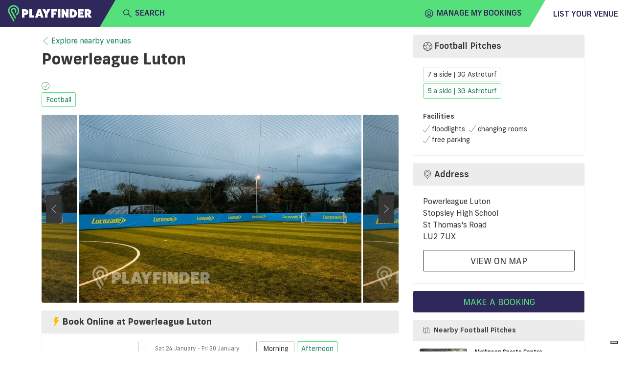

--- FILE ---
content_type: text/html; charset=utf-8
request_url: https://www.playfinder.com/luton/venue/powerleague-luton/football-5-a-side-42968
body_size: 29881
content:
<!DOCTYPE html><html lang="en-GB"><head>
    <!-- start iubenda -->
    <script type="text/javascript">
        var _iub = _iub || [];
        _iub.csConfiguration = { "askConsentAtCookiePolicyUpdate": true, "floatingPreferencesButtonDisplay": "bottom-right", "lang": "en-GB", "perPurposeConsent": true, "siteId": 3298345, "whitelabel": false, reloadOnConsent: true, "cookiePolicyId": 77741016, "cookiePolicyUrl": "https://www.playfinder.com/privacy", "banner": { "acceptButtonCaptionColor": "#FFFFFF", "acceptButtonColor": "#0073CE", "acceptButtonDisplay": true, "backgroundColor": "#FFFFFF", "closeButtonDisplay": false, "customizeButtonCaptionColor": "#4D4D4D", "customizeButtonColor": "#DADADA", "customizeButtonDisplay": true, "position": "bottom", "rejectButtonCaptionColor": "#FFFFFF", "rejectButtonColor": "#0073CE", "rejectButtonDisplay": true, "textColor": "#000000", "zIndex": 1100 } };
    </script>
    <script type="text/javascript" src="https://cs.iubenda.com/autoblocking/3298345.js"></script>
    <script type="text/javascript" src="//cdn.iubenda.com/cs/iubenda_cs.js" charset="UTF-8" async=""></script>
<!-- end iubenda -->
  <base href="/">
  <title>Powerleague Luton, Luton | Football Pitches | Playfinder</title>
  <meta charset="UTF-8">
  <meta name="description" content="Powerleague Luton is a sports facility located in Luton, Luton and is available to book online. Find out the address, opening hours and prices. Use Playfinder to hire the football pitches.">
  <meta name="keywords" content="powerleague luton, luton, luton, playfinder, hire, book, opening hours, prices, football pitches">
  <meta name="viewport" content="width=device-width, initial-scale=1, shrink-to-fit=no">
  <meta name="apple-itunes-app" content="app-id=1020056658, affiliate-data=ct=MLPwebsitesmartbanner&amp;pt=117881873">

  <link rel="icon" href="favicon.ico" type="image/x-icon">
  <link rel="apple-touch-icon" sizes="180x180" href="/apple-touch-icon.png">
  <link rel="icon" type="image/png" sizes="32x32" href="/favicon-32x32.png">
  <link rel="icon" type="image/png" sizes="16x16" href="/favicon-16x16.png">
  <link rel="manifest" href="/manifest.json">
  <link rel="mask-icon" href="/safari-pinned-tab.svg" color="#56e07b">
  <meta name="msapplication-TileColor" content="#2f285a">
  <meta name="theme-color" content="#2f285a">

  <link rel="shortcut icon" href="favicon.ico" type="image/x-icon">

   <!-- Google tag (gtag.js) -->
      <!-- prod script -->
      <script async="" src="https://www.googletagmanager.com/gtag/js?id=G-MG617Q3WJ8"></script>
      <script>
          window.dataLayer = window.dataLayer || [];

          function gtag() {
              dataLayer.push(arguments);
          }
          gtag('js', new Date());

          gtag('config', 'G-MG617Q3WJ8');
      </script>
  
  <!-- Facebook Pixel Code -->
  <script>
    !function (f, b, e, v, n, t, s) {
      if (f.fbq) return; n = f.fbq = function () {
        n.callMethod ?
        n.callMethod.apply(n, arguments) : n.queue.push(arguments)
      }; if (!f._fbq) f._fbq = n;
      n.push = n; n.loaded = !0; n.version = '2.0'; n.queue = []; t = b.createElement(e); t.async = !0;
      t.src = v; s = b.getElementsByTagName(e)[0]; s.parentNode.insertBefore(t, s)
    }(window,
      document, 'script', 'https://connect.facebook.net/en_US/fbevents.js');
    fbq('init', '1532277530348476'); // Insert your pixel ID here.
    fbq('track', 'PageView');
  </script>
  <noscript><img height="1" width="1" style="display:none"
      src="https://www.facebook.com/tr?id=1532277530348476&ev=PageView&noscript=1" /></noscript>
  <!-- DO NOT MODIFY -->
  <!-- End Facebook Pixel Code --> 
  <!-- start Hubspot form -->
    <script charset="utf-8" type="text/javascript" src="https://js-eu1.hsforms.net/forms/embed/v2.js"></script>
  <!-- End Hubspot form -->
<link rel="stylesheet" href="https://web-assets.playfinder.com/11.0.0/styles.7c3b3c6ff9d088178dba.css"><style ng-transition="myLocalPitch">@charset "UTF-8";
@font-face {
  font-family: 'Frank New';
  font-display: swap;
  src: url("https://web-assets.playfinder.com/fonts/frank-new/franknew-regular.eot");
  src: local("Frank New Regular"), local("FrankNew-Regular"), url("https://web-assets.playfinder.com/fonts/frank-new/franknew-regular.eot?#iefix") format("embedded-opentype"), url("https://web-assets.playfinder.com/fonts/frank-new/franknew-regular.woff2") format("woff2"), url("https://web-assets.playfinder.com/fonts/frank-new/franknew-regular.woff") format("woff"), url("https://web-assets.playfinder.com/fonts/frank-new/franknew-regular.ttf") format("truetype"), url("https://web-assets.playfinder.com/fonts/frank-new/franknew-regular.svg#FrankNew-Regular") format("svg");
  font-weight: normal;
  font-style: normal; }
@font-face {
  font-family: 'Frank New';
  font-display: swap;
  src: url("https://web-assets.playfinder.com/fonts/frank-new/franknew-bold.eot");
  src: local("Frank New Bold"), local("FrankNew-Bold"), url("https://web-assets.playfinder.com/fonts/frank-new/franknew-bold.eot?#iefix") format("embedded-opentype"), url("https://web-assets.playfinder.com/fonts/frank-new/franknew-bold.woff2") format("woff2"), url("https://web-assets.playfinder.com/fonts/frank-new/franknew-bold.woff") format("woff"), url("https://web-assets.playfinder.com/fonts/frank-new/franknew-bold.ttf") format("truetype"), url("https://web-assets.playfinder.com/fonts/frank-new/franknew-bold.svg#FrankNew-Bold") format("svg");
  font-weight: bold;
  font-style: normal; }
@font-face {
  font-family: 'Frank New';
  font-display: swap;
  src: url("https://web-assets.playfinder.com/fonts/frank-new/franknew-medium.eot");
  src: local("Frank New Medium"), local("FrankNew-Medium"), url("https://web-assets.playfinder.com/fonts/frank-new/franknew-medium.eot?#iefix") format("embedded-opentype"), url("https://web-assets.playfinder.com/fonts/frank-new/franknew-medium.woff2") format("woff2"), url("https://web-assets.playfinder.com/fonts/frank-new/franknew-medium.woff") format("woff"), url("https://web-assets.playfinder.com/fonts/frank-new/franknew-medium.ttf") format("truetype"), url("https://web-assets.playfinder.com/fonts/frank-new/franknew-medium.svg#FrankNew-Medium") format("svg");
  font-weight: 500;
  font-style: normal; }
@font-face {
  font-family: 'icomoon';
  font-display: auto;
  src: url("https://web-assets.playfinder.com/fonts/icomoon/1.0.7/icomoon.eot");
  src: url("https://web-assets.playfinder.com/fonts/icomoon/1.0.7/icomoon.eot?#iefix") format("embedded-opentype"), url("https://web-assets.playfinder.com/fonts/icomoon/1.0.7/icomoon.ttf") format("truetype"), url("https://web-assets.playfinder.com/fonts/icomoon/1.0.7/icomoon.woff") format("woff"), url("https://web-assets.playfinder.com/fonts/icomoon/1.0.7/icomoon.svg#icomoon") format("svg");
  font-weight: normal;
  font-style: normal; }

a {
  transition: color 250ms ease-in-out;
  text-decoration: none; }
a:hover, a:focus {
    text-decoration: none; }
.sg-link {
  color: #188155; }
.sg-link:hover {
    color: #5DA788; }
.sg-link__btn {
    border: 1px solid #D6D5D5;
    color: #373737;
    padding: 0.32rem 0.5rem;
    border-radius: 0.1875rem;
    transition: border-color 250ms ease-in-out;
    line-height: 2.2;
    font-size: 0.875rem; }
.sg-link__btn:hover {
      border: 1px solid #373737;
      color: #373737; }
.sg-link__btn.-active {
      border-color: #56E07B;
      color: #188155; }
.sg-link__btn.-warning {
      border-color: orange;
      color: orange; }
.sg-link__btn.-warning:hover {
        color: orange;
        opacity: .8; }
.sg-link__btn.-danger {
      border-color: #C80A0A;
      color: #C80A0A; }
.sg-link__btn.-danger:hover {
        color: #C80A0A;
        opacity: .8; }

.sg-color {
  color: #2f285a; }
.sg-color.-primary {
    color: #ffbf00; }
.sg-color.-secondary {
    color: #56E07B; }
.sg-color.-danger {
    color: #C80A0A; }
.sg-color__primary {
  color: #2f285a; }
.sg-color__secondary {
  color: #56E07B; }
.sg-color__warn {
  color: #ffbf00; }
.sg-color__danger {
  color: #C80A0A; }
.sg-color__white {
  color: #fff; }
a {
  transition: color 250ms ease-in-out; }
body {
  -webkit-font-smoothing: antialiased;
  -moz-osx-font-smoothing: grayscale; }
.body1 {
  font-size: 16px !important; }
.body2 {
  font-size: 18px !important; }
.body3 {
  font-size: 14px !important; }
.body4 {
  font-size: 12px !important; }
.body5 {
  font-size: 10px !important; }
.bold {
  font-weight: bold; }
.page__section {
  padding-top: 1.75rem;
  padding-bottom: 1.75rem; }
.page__section--sm {
  padding-top: 0.75rem;
  padding-bottom: 0.75rem; }
.page__section--overflowHidden {
  overflow: hidden; }
.page__section--smoke {
  background-color: #ededee; }
.page__section--light-grey {
  background-color: #dfdfdf; }
.page__section--dark {
  background-color: #303436;
  color: #fff; }
.page__title {
  text-transform: uppercase;
  font-size: 1.625rem;
  letter-spacing: 4px; }
.page__link {
  color: #000; }
.page__link:hover {
    color: #000; }
.page__description {
  font-size: 0.875rem;
  color: #5b5b5f;
  margin-bottom: 1.75rem; }
@media (min-width: 992px) {
  .page__description--constrain {
    width: 62%;
    margin-left: auto;
    margin-right: auto; } }
.page__header {
  background: #ededee;
  background-position: center center;
  background-size: cover;
  background-repeat: no-repeat;
  position: relative; }
@media (min-width: 992px) {
    .page__header {
      height: 80vh; } }
.cursor {
  cursor: pointer; }
.tooltip-inner {
  background-color: #56E07B; }
.tooltip--danger .tooltip-inner {
  background-color: #C80A0A !important; }
.tooltip--danger .arrow:before {
  border-color: #C80A0A transparent transparent transparent !important; }
.tooltip .arrow:before {
  margin-left: -3px;
  content: "";
  position: absolute;
  width: 0;
  height: 0;
  border-style: solid;
  border-width: 7px 3.5px 0 3.5px;
  border-color: #000000 transparent transparent transparent;
  right: 50%;
  bottom: -7px; }
.bs-tooltip-left .arrow:before {
  border-width: 3.5px 0 3.5px 7px;
  border-color: transparent transparent transparent #000000;
  right: -7px;
  bottom: 50%; }
</style><style ng-transition="myLocalPitch">@charset "UTF-8";
@font-face {
  font-family: 'Frank New';
  font-display: swap;
  src: url("https://web-assets.playfinder.com/fonts/frank-new/franknew-regular.eot");
  src: local("Frank New Regular"), local("FrankNew-Regular"), url("https://web-assets.playfinder.com/fonts/frank-new/franknew-regular.eot?#iefix") format("embedded-opentype"), url("https://web-assets.playfinder.com/fonts/frank-new/franknew-regular.woff2") format("woff2"), url("https://web-assets.playfinder.com/fonts/frank-new/franknew-regular.woff") format("woff"), url("https://web-assets.playfinder.com/fonts/frank-new/franknew-regular.ttf") format("truetype"), url("https://web-assets.playfinder.com/fonts/frank-new/franknew-regular.svg#FrankNew-Regular") format("svg");
  font-weight: normal;
  font-style: normal; }
@font-face {
  font-family: 'Frank New';
  font-display: swap;
  src: url("https://web-assets.playfinder.com/fonts/frank-new/franknew-bold.eot");
  src: local("Frank New Bold"), local("FrankNew-Bold"), url("https://web-assets.playfinder.com/fonts/frank-new/franknew-bold.eot?#iefix") format("embedded-opentype"), url("https://web-assets.playfinder.com/fonts/frank-new/franknew-bold.woff2") format("woff2"), url("https://web-assets.playfinder.com/fonts/frank-new/franknew-bold.woff") format("woff"), url("https://web-assets.playfinder.com/fonts/frank-new/franknew-bold.ttf") format("truetype"), url("https://web-assets.playfinder.com/fonts/frank-new/franknew-bold.svg#FrankNew-Bold") format("svg");
  font-weight: bold;
  font-style: normal; }
@font-face {
  font-family: 'Frank New';
  font-display: swap;
  src: url("https://web-assets.playfinder.com/fonts/frank-new/franknew-medium.eot");
  src: local("Frank New Medium"), local("FrankNew-Medium"), url("https://web-assets.playfinder.com/fonts/frank-new/franknew-medium.eot?#iefix") format("embedded-opentype"), url("https://web-assets.playfinder.com/fonts/frank-new/franknew-medium.woff2") format("woff2"), url("https://web-assets.playfinder.com/fonts/frank-new/franknew-medium.woff") format("woff"), url("https://web-assets.playfinder.com/fonts/frank-new/franknew-medium.ttf") format("truetype"), url("https://web-assets.playfinder.com/fonts/frank-new/franknew-medium.svg#FrankNew-Medium") format("svg");
  font-weight: 500;
  font-style: normal; }
@font-face {
  font-family: 'icomoon';
  font-display: auto;
  src: url("https://web-assets.playfinder.com/fonts/icomoon/1.0.7/icomoon.eot");
  src: url("https://web-assets.playfinder.com/fonts/icomoon/1.0.7/icomoon.eot?#iefix") format("embedded-opentype"), url("https://web-assets.playfinder.com/fonts/icomoon/1.0.7/icomoon.ttf") format("truetype"), url("https://web-assets.playfinder.com/fonts/icomoon/1.0.7/icomoon.woff") format("woff"), url("https://web-assets.playfinder.com/fonts/icomoon/1.0.7/icomoon.svg#icomoon") format("svg");
  font-weight: normal;
  font-style: normal; }

a[_ngcontent-sc1] {
  transition: color 250ms ease-in-out;
  text-decoration: none; }
a[_ngcontent-sc1]:hover, a[_ngcontent-sc1]:focus {
    text-decoration: none; }
.sg-link[_ngcontent-sc1] {
  color: #188155; }
.sg-link[_ngcontent-sc1]:hover {
    color: #5DA788; }
.sg-link__btn[_ngcontent-sc1] {
    border: 1px solid #D6D5D5;
    color: #373737;
    padding: 0.32rem 0.5rem;
    border-radius: 0.1875rem;
    transition: border-color 250ms ease-in-out;
    line-height: 2.2;
    font-size: 0.875rem; }
.sg-link__btn[_ngcontent-sc1]:hover {
      border: 1px solid #373737;
      color: #373737; }
.sg-link__btn.-active[_ngcontent-sc1] {
      border-color: #56E07B;
      color: #188155; }
.sg-link__btn.-warning[_ngcontent-sc1] {
      border-color: orange;
      color: orange; }
.sg-link__btn.-warning[_ngcontent-sc1]:hover {
        color: orange;
        opacity: .8; }
.sg-link__btn.-danger[_ngcontent-sc1] {
      border-color: #C80A0A;
      color: #C80A0A; }
.sg-link__btn.-danger[_ngcontent-sc1]:hover {
        color: #C80A0A;
        opacity: .8; }

.sg-color[_ngcontent-sc1] {
  color: #2f285a; }
.sg-color.-primary[_ngcontent-sc1] {
    color: #ffbf00; }
.sg-color.-secondary[_ngcontent-sc1] {
    color: #56E07B; }
.sg-color.-danger[_ngcontent-sc1] {
    color: #C80A0A; }
.sg-color__primary[_ngcontent-sc1] {
  color: #2f285a; }
.sg-color__secondary[_ngcontent-sc1] {
  color: #56E07B; }
.sg-color__warn[_ngcontent-sc1] {
  color: #ffbf00; }
.sg-color__danger[_ngcontent-sc1] {
  color: #C80A0A; }
.sg-color__white[_ngcontent-sc1] {
  color: #fff; }
[_nghost-sc1]   .close[_ngcontent-sc1] {
  position: absolute;
  right: 1.5rem;
  top: 1.5rem;
  cursor: pointer; }</style><style ng-transition="myLocalPitch">@charset "UTF-8";
@font-face {
  font-family: 'Frank New';
  font-display: swap;
  src: url("https://web-assets.playfinder.com/fonts/frank-new/franknew-regular.eot");
  src: local("Frank New Regular"), local("FrankNew-Regular"), url("https://web-assets.playfinder.com/fonts/frank-new/franknew-regular.eot?#iefix") format("embedded-opentype"), url("https://web-assets.playfinder.com/fonts/frank-new/franknew-regular.woff2") format("woff2"), url("https://web-assets.playfinder.com/fonts/frank-new/franknew-regular.woff") format("woff"), url("https://web-assets.playfinder.com/fonts/frank-new/franknew-regular.ttf") format("truetype"), url("https://web-assets.playfinder.com/fonts/frank-new/franknew-regular.svg#FrankNew-Regular") format("svg");
  font-weight: normal;
  font-style: normal; }
@font-face {
  font-family: 'Frank New';
  font-display: swap;
  src: url("https://web-assets.playfinder.com/fonts/frank-new/franknew-bold.eot");
  src: local("Frank New Bold"), local("FrankNew-Bold"), url("https://web-assets.playfinder.com/fonts/frank-new/franknew-bold.eot?#iefix") format("embedded-opentype"), url("https://web-assets.playfinder.com/fonts/frank-new/franknew-bold.woff2") format("woff2"), url("https://web-assets.playfinder.com/fonts/frank-new/franknew-bold.woff") format("woff"), url("https://web-assets.playfinder.com/fonts/frank-new/franknew-bold.ttf") format("truetype"), url("https://web-assets.playfinder.com/fonts/frank-new/franknew-bold.svg#FrankNew-Bold") format("svg");
  font-weight: bold;
  font-style: normal; }
@font-face {
  font-family: 'Frank New';
  font-display: swap;
  src: url("https://web-assets.playfinder.com/fonts/frank-new/franknew-medium.eot");
  src: local("Frank New Medium"), local("FrankNew-Medium"), url("https://web-assets.playfinder.com/fonts/frank-new/franknew-medium.eot?#iefix") format("embedded-opentype"), url("https://web-assets.playfinder.com/fonts/frank-new/franknew-medium.woff2") format("woff2"), url("https://web-assets.playfinder.com/fonts/frank-new/franknew-medium.woff") format("woff"), url("https://web-assets.playfinder.com/fonts/frank-new/franknew-medium.ttf") format("truetype"), url("https://web-assets.playfinder.com/fonts/frank-new/franknew-medium.svg#FrankNew-Medium") format("svg");
  font-weight: 500;
  font-style: normal; }
@font-face {
  font-family: 'icomoon';
  font-display: auto;
  src: url("https://web-assets.playfinder.com/fonts/icomoon/1.0.7/icomoon.eot");
  src: url("https://web-assets.playfinder.com/fonts/icomoon/1.0.7/icomoon.eot?#iefix") format("embedded-opentype"), url("https://web-assets.playfinder.com/fonts/icomoon/1.0.7/icomoon.ttf") format("truetype"), url("https://web-assets.playfinder.com/fonts/icomoon/1.0.7/icomoon.woff") format("woff"), url("https://web-assets.playfinder.com/fonts/icomoon/1.0.7/icomoon.svg#icomoon") format("svg");
  font-weight: normal;
  font-style: normal; }

a {
  transition: color 250ms ease-in-out;
  text-decoration: none; }
a:hover, a:focus {
    text-decoration: none; }
.sg-link {
  color: #188155; }
.sg-link:hover {
    color: #5DA788; }
.sg-link__btn {
    border: 1px solid #D6D5D5;
    color: #373737;
    padding: 0.32rem 0.5rem;
    border-radius: 0.1875rem;
    transition: border-color 250ms ease-in-out;
    line-height: 2.2;
    font-size: 0.875rem; }
.sg-link__btn:hover {
      border: 1px solid #373737;
      color: #373737; }
.sg-link__btn.-active {
      border-color: #56E07B;
      color: #188155; }
.sg-link__btn.-warning {
      border-color: orange;
      color: orange; }
.sg-link__btn.-warning:hover {
        color: orange;
        opacity: .8; }
.sg-link__btn.-danger {
      border-color: #C80A0A;
      color: #C80A0A; }
.sg-link__btn.-danger:hover {
        color: #C80A0A;
        opacity: .8; }

.sg-color {
  color: #2f285a; }
.sg-color.-primary {
    color: #ffbf00; }
.sg-color.-secondary {
    color: #56E07B; }
.sg-color.-danger {
    color: #C80A0A; }
.sg-color__primary {
  color: #2f285a; }
.sg-color__secondary {
  color: #56E07B; }
.sg-color__warn {
  color: #ffbf00; }
.sg-color__danger {
  color: #C80A0A; }
.sg-color__white {
  color: #fff; }
.featured {
  font-size: 0.969rem;
  position: relative;
  background-color: #00a8ff;
  color: #2f285a;
  display: block; }
.featured .white {
    color: white; }
</style><style ng-transition="myLocalPitch">@charset "UTF-8";.sg-header[_ngcontent-sc3]   img[_ngcontent-sc3]{height:26px}.sg-header__segment[_ngcontent-sc3]{color:#2f285a;height:50px}.sg-header__segment--heading[_ngcontent-sc3]{background-color:#2f285a}.sg-header__segment--body[_ngcontent-sc3]{background-color:#56e07b}.sg-header__segment--body[_ngcontent-sc3]     mlp-ng-icon i{font-weight:700!important}.sg-header__segment--body[_ngcontent-sc3]     mlp-ng-icon[size=medium] i{font-size:1rem}.sg-header__segment--trailing[_ngcontent-sc3]{background-color:#fff}.sg-header__fader[_ngcontent-sc3]{position:absolute;width:100%;background-color:rgba(55,55,55,.7);z-index:6}.sg-header__dropdown[_ngcontent-sc3]{background-color:#fff;position:absolute;width:100%;z-index:6}.sg-header__location[_ngcontent-sc3]{color:#6c757d}.sg-header[_ngcontent-sc3]   .mobileNav[_ngcontent-sc3]{background-color:#ececec}.sg-header[_ngcontent-sc3]   .triangle-top-left[_ngcontent-sc3]{background-color:#2f285a;width:100%;height:0;border-bottom:50px solid #56e07b;border-left:29px solid transparent}@media (min-width:576px){.sg-header[_ngcontent-sc3]   img[_ngcontent-sc3]{width:172.13px;height:35px}.sg-header__segment[_ngcontent-sc3]{height:55px}.sg-header__segment--body[_ngcontent-sc3]     mlp-ng-icon[size=medium] i{font-size:1.5rem}.sg-header[_ngcontent-sc3]   .triangle-top-left[_ngcontent-sc3]{width:100%;height:0;border-bottom:55px solid #56e07b;border-left:32px solid transparent}}.sg-header[_ngcontent-sc3]   .triangle-top-right[_ngcontent-sc3]{background-color:#56e07b;width:100%;height:0;border-bottom:55px solid #fff;border-left:32px solid transparent}</style><style ng-transition="myLocalPitch"></style><style ng-transition="myLocalPitch">@charset "UTF-8";[_nghost-sc5]{vertical-align:middle}[_nghost-sc5]   i[_ngcontent-sc5]{font-family:icomoon!important;speak:none;font-style:normal;font-variant:normal;text-transform:none;-webkit-font-smoothing:antialiased;-moz-osx-font-smoothing:grayscale}[_nghost-sc5]   i.small[_ngcontent-sc5]{font-size:1rem;line-height:1rem}[_nghost-sc5]   i.medium[_ngcontent-sc5]{font-size:2.375rem;line-height:2.375rem}[_nghost-sc5]   i.large[_ngcontent-sc5]{font-size:2.75rem;line-height:2.75rem}[_nghost-sc5]   i.spin[_ngcontent-sc5]::before{display:inline-block;-webkit-animation-name:spin;animation-name:spin;-webkit-animation-duration:1.5s;animation-duration:1.5s;-webkit-animation-iteration-count:infinite;animation-iteration-count:infinite;-webkit-animation-timing-function:linear;animation-timing-function:linear}@-webkit-keyframes spin{from{-webkit-transform:rotate(0);transform:rotate(0)}to{-webkit-transform:rotate(360deg);transform:rotate(360deg)}}@keyframes spin{from{-webkit-transform:rotate(0);transform:rotate(0)}to{-webkit-transform:rotate(360deg);transform:rotate(360deg)}}.icon-add[_ngcontent-sc5]:before{content:"\e900"}.icon-add-circle[_ngcontent-sc5]:before{content:"\e901"}.icon-alert-circle[_ngcontent-sc5]:before{content:"\e902"}.icon-american-football-helmet[_ngcontent-sc5]:before{content:"\e903"}.icon-analytics-board-bars[_ngcontent-sc5]:before{content:"\e904"}.icon-arrow-down-1[_ngcontent-sc5]:before{content:"\e913"}.icon-arrow-left-1[_ngcontent-sc5]:before{content:"\e906"}.icon-arrow-right-1[_ngcontent-sc5]:before{content:"\e907"}.icon-arrow-up-1[_ngcontent-sc5]:before{content:"\e908"}.icon-athletics-pole-vault[_ngcontent-sc5]:before{content:"\e909"}.icon-award-trophy-star-1[_ngcontent-sc5]:before{content:"\e90a"}.icon-badminton-shuttlecock[_ngcontent-sc5]:before{content:"\e90b"}.icon-basketball-ball[_ngcontent-sc5]:before{content:"\e90c"}.icon-bin[_ngcontent-sc5]:before{content:"\e90d"}.icon-cake-birthday[_ngcontent-sc5]:before{content:"\e90e"}.icon-calendar-1[_ngcontent-sc5]:before{content:"\e90f"}.icon-calendar-3[_ngcontent-sc5]:before{content:"\e910"}.icon-calendar-check-1[_ngcontent-sc5]:before{content:"\e911"}.icon-calendar-clock[_ngcontent-sc5]:before{content:"\e912"}.icon-calendar-date[_ngcontent-sc5]:before{content:"\e913"}.icon-calendar-disable-1[_ngcontent-sc5]:before{content:"\e914"}.icon-calendar[_ngcontent-sc5]:before{content:"\e915"}.icon-camera-studio[_ngcontent-sc5]:before{content:"\e916"}.icon-check-1[_ngcontent-sc5]:before{content:"\e917"}.icon-check-circle-1[_ngcontent-sc5]:before{content:"\e918"}.icon-close[_ngcontent-sc5]:before{content:"\e919"}.icon-cog-double[_ngcontent-sc5]:before{content:"\e91a"}.icon-compass-arrow[_ngcontent-sc5]:before{content:"\e91b"}.icon-compass-direction[_ngcontent-sc5]:before{content:"\e91c"}.icon-compass-directions[_ngcontent-sc5]:before{content:"\e91d"}.icon-conversation-text[_ngcontent-sc5]:before{content:"\e91e"}.icon-cricket-bat-ball[_ngcontent-sc5]:before{content:"\e91f"}.icon-cursor[_ngcontent-sc5]:before{content:"\e920"}.icon-custom-apple[_ngcontent-sc5]:before{content:"\e921"}.icon-custom-athletics[_ngcontent-sc5]:before{content:"\e922"}.icon-custom-cc-amex[_ngcontent-sc5]:before{content:"\e923"}.icon-custom-cc-mastercard[_ngcontent-sc5]:before{content:"\e924"}.icon-custom-cc-stripe[_ngcontent-sc5]:before{content:"\e925"}.icon-custom-cc-visa[_ngcontent-sc5]:before{content:"\e926"}.icon-custom-checkbox-checked[_ngcontent-sc5]:before{content:"\e927"}.icon-custom-checkbox-open[_ngcontent-sc5]:before{content:"\e928"}.icon-custom-credit-card[_ngcontent-sc5]:before{content:"\e929"}.icon-custom-eye-closed[_ngcontent-sc5]:before{content:"\e92a"}.icon-custom-eye-open[_ngcontent-sc5]:before{content:"\e92b"}.icon-custom-flash[_ngcontent-sc5]:before{content:"\e92c"}.icon-custom-football[_ngcontent-sc5]:before{content:"\e92d"}.icon-custom-futstal[_ngcontent-sc5]:before{content:"\e92e"}.icon-custom-gaelic-football[_ngcontent-sc5]:before{content:"\e92f"}.icon-custom-google[_ngcontent-sc5]:before{content:"\e930"}.icon-custom-handball[_ngcontent-sc5]:before{content:"\e931"}.icon-custom-hockey[_ngcontent-sc5]:before{content:"\e932"}.icon-custom-lacrosse[_ngcontent-sc5]:before{content:"\e933"}.icon-custom-navigation-menu[_ngcontent-sc5]:before{content:"\e934"}.icon-custom-netball[_ngcontent-sc5]:before{content:"\e935"}.icon-custom-padel[_ngcontent-sc5]:before{content:"\e936"}.icon-custom-print[_ngcontent-sc5]:before{content:"\e937"}.icon-custom-question-circle[_ngcontent-sc5]:before{content:"\e938"}.icon-custom-quidditch[_ngcontent-sc5]:before{content:"\e939"}.icon-custom-rugby[_ngcontent-sc5]:before{content:"\e93a"}.icon-custom-shield-check[_ngcontent-sc5]:before{content:"\e93b"}.icon-custom-shield-padlock[_ngcontent-sc5]:before{content:"\e93c"}.icon-custom-space-hire[_ngcontent-sc5]:before{content:"\e93d"}.icon-custom-spinner-solid[_ngcontent-sc5]:before{content:"\e93e"}.icon-custom-sports[_ngcontent-sc5]:before{content:"\e93f"}.icon-custom-squash[_ngcontent-sc5]:before{content:"\e940"}.icon-custom-tennis[_ngcontent-sc5]:before{content:"\e941"}.icon-custom-yahoo[_ngcontent-sc5]:before{content:"\e942"}.icon-email-action-unread[_ngcontent-sc5]:before{content:"\e943"}.icon-filter-1[_ngcontent-sc5]:before{content:"\e944"}.icon-fitness-dumbbell[_ngcontent-sc5]:before{content:"\e945"}.icon-flash[_ngcontent-sc5]:before{content:"\e946"}.icon-golf-ball[_ngcontent-sc5]:before{content:"\e947"}.icon-headphones-customer-support-human-1[_ngcontent-sc5]:before{content:"\e948"}.icon-house-2[_ngcontent-sc5]:before{content:"\e949"}.icon-information-circle[_ngcontent-sc5]:before{content:"\e94a"}.icon-layout-module-1[_ngcontent-sc5]:before{content:"\e94b"}.icon-list-bullets-1[_ngcontent-sc5]:before{content:"\e94c"}.icon-lock-1[_ngcontent-sc5]:before{content:"\e94d"}.icon-login-1[_ngcontent-sc5]:before{content:"\e94e"}.icon-logout-1[_ngcontent-sc5]:before{content:"\e94f"}.icon-maps-pin-1[_ngcontent-sc5]:before{content:"\e950"}.icon-maps[_ngcontent-sc5]:before{content:"\e951"}.icon-megaphone[_ngcontent-sc5]:before{content:"\e952"}.icon-navigation-left-circle-1_1[_ngcontent-sc5]:before{content:"\e953"}.icon-navigation-menu-horizontal[_ngcontent-sc5]:before{content:"\e954"}.icon-navigation-menu[_ngcontent-sc5]:before{content:"\e955"}.icon-notes-edit[_ngcontent-sc5]:before{content:"\e956"}.icon-phone-circle[_ngcontent-sc5]:before{content:"\e957"}.icon-phone[_ngcontent-sc5]:before{content:"\e958"}.icon-ping-pong-paddle[_ngcontent-sc5]:before{content:"\e959"}.icon-professional-network-linkedin[_ngcontent-sc5]:before{content:"\e95a"}.icon-railroad-train[_ngcontent-sc5]:before{content:"\e95b"}.icon-rating-star-solid-custom[_ngcontent-sc5]:before{content:"\e95c"}.icon-rating-star[_ngcontent-sc5]:before{content:"\e95d"}.icon-search[_ngcontent-sc5]:before{content:"\e95e"}.icon-share-1[_ngcontent-sc5]:before{content:"\e95f"}.icon-single-neutral-actions-add[_ngcontent-sc5]:before{content:"\e960"}.icon-single-neutral-circle[_ngcontent-sc5]:before{content:"\e961"}.icon-single-neutral[_ngcontent-sc5]:before{content:"\e962"}.icon-soccer-ball[_ngcontent-sc5]:before{content:"\e963"}.icon-soccer-player-ball[_ngcontent-sc5]:before{content:"\e964"}.icon-social-instagram[_ngcontent-sc5]:before{content:"\e965"}.icon-social-media-facebook-1[_ngcontent-sc5]:before{content:"\e966"}.icon-social-media-twitter[_ngcontent-sc5]:before{content:"\e967"}.icon-space-rocket-flying[_ngcontent-sc5]:before{content:"\e968"}.icon-stopwatch[_ngcontent-sc5]:before{content:"\e969"}.icon-style-one-pin-bolt[_ngcontent-sc5]:before{content:"\e96a"}.icon-style-one-pin[_ngcontent-sc5]:before{content:"\e96b"}.icon-style-two-pin-marker[_ngcontent-sc5]:before{content:"\e96c"}.icon-subtract-circle[_ngcontent-sc5]:before{content:"\e96d"}.icon-swimming-pool-stairs[_ngcontent-sc5]:before{content:"\e96e"}.icon-tennis-racquet[_ngcontent-sc5]:before{content:"\e96f"}.icon-time-clock-circle-1[_ngcontent-sc5]:before{content:"\e970"}.icon-tools-wench[_ngcontent-sc5]:before{content:"\e971"}.icon-video-game-xbox-controller[_ngcontent-sc5]:before{content:"\e972"}.icon-view-off[_ngcontent-sc5]:before{content:"\e973"}.icon-view[_ngcontent-sc5]:before{content:"\e974"}.icon-volleyball-ball[_ngcontent-sc5]:before{content:"\e975"}.icon-multiple-neutral-1[_ngcontent-sc5]:before{content:"\e976"}.icon-graph-stats-ascend[_ngcontent-sc5]:before{content:"\e977"}.icon-social-whatsapp[_ngcontent-sc5]:before{content:"\ea93"}.icon-external-link[_ngcontent-sc5]:before{content:"\ea94"}</style><style ng-transition="myLocalPitch">@charset "UTF-8";.text-button-default[_ngcontent-sc9]{color:#2f285a;text-transform:uppercase;white-space:nowrap;font-family:"Frank New",sans-serif;font-weight:700;font-size:1.125rem}.text-button-default[_ngcontent-sc9]:hover{color:#6d688b}.text-button-default.-medium[_ngcontent-sc9]{font-size:1rem;font-weight:500!important}.text-button-default.-normal[_ngcontent-sc9]{font-size:1.125rem;font-weight:400!important}</style><style ng-transition="myLocalPitch">@charset "UTF-8";.ng-select.ng-select-opened>.ng-select-container{background:#fff;border-color:#b3b3b3 #ccc #d9d9d9}.ng-select.ng-select-opened>.ng-select-container:hover{box-shadow:none}.ng-select.ng-select-opened>.ng-select-container .ng-arrow{top:-2px;border-color:transparent transparent #999;border-width:0 5px 5px}.ng-select.ng-select-opened>.ng-select-container .ng-arrow:hover{border-color:transparent transparent #333}.ng-select.ng-select-opened.ng-select-bottom>.ng-select-container{border-bottom-right-radius:0;border-bottom-left-radius:0}.ng-select.ng-select-opened.ng-select-top>.ng-select-container{border-top-right-radius:0;border-top-left-radius:0}.ng-select.ng-select-focused:not(.ng-select-opened)>.ng-select-container{border-color:#007eff;box-shadow:inset 0 1px 1px rgba(0,0,0,.075),0 0 0 3px rgba(0,126,255,.1)}.ng-select.ng-select-disabled>.ng-select-container{background-color:#f9f9f9}.ng-select .ng-has-value .ng-placeholder{display:none}.ng-select .ng-select-container{background-color:#fff;border-radius:4px;border:1px solid #ccc;min-height:36px;align-items:center}.ng-select .ng-select-container:hover{box-shadow:0 1px 0 rgba(0,0,0,.06)}.ng-select .ng-select-container .ng-value-container{align-items:center;padding-left:10px}[dir=rtl] .ng-select .ng-select-container .ng-value-container{padding-right:10px;padding-left:0}.ng-select .ng-select-container .ng-value-container .ng-placeholder{color:#9d9d9d}.ng-select.ng-select-single .ng-select-container{height:36px}.ng-select.ng-select-single .ng-select-container .ng-value-container .ng-input{top:5px;left:0;padding-left:10px;padding-right:50px}[dir=rtl] .ng-select.ng-select-single .ng-select-container .ng-value-container .ng-input{padding-right:10px;padding-left:50px}.ng-select.ng-select-multiple.ng-select-disabled>.ng-select-container .ng-value-container .ng-value{background-color:#f9f9f9;border:1px solid #e6e6e6}.ng-select.ng-select-multiple.ng-select-disabled>.ng-select-container .ng-value-container .ng-value .ng-value-label{padding:0 5px}.ng-select.ng-select-multiple .ng-select-container .ng-value-container{padding-top:5px;padding-left:7px}[dir=rtl] .ng-select.ng-select-multiple .ng-select-container .ng-value-container{padding-right:7px;padding-left:0}.ng-select.ng-select-multiple .ng-select-container .ng-value-container .ng-value{font-size:.9em;margin-bottom:5px;background-color:#ededf2;border-radius:2px;margin-right:5px}[dir=rtl] .ng-select.ng-select-multiple .ng-select-container .ng-value-container .ng-value{margin-right:0;margin-left:5px}.ng-select.ng-select-multiple .ng-select-container .ng-value-container .ng-value.ng-value-disabled{background-color:#f9f9f9}.ng-select.ng-select-multiple .ng-select-container .ng-value-container .ng-value.ng-value-disabled .ng-value-label{padding-left:5px}[dir=rtl] .ng-select.ng-select-multiple .ng-select-container .ng-value-container .ng-value.ng-value-disabled .ng-value-label{padding-left:0;padding-right:5px}.ng-select.ng-select-multiple .ng-select-container .ng-value-container .ng-value .ng-value-icon,.ng-select.ng-select-multiple .ng-select-container .ng-value-container .ng-value .ng-value-label{display:inline-block;padding:1px 5px}.ng-select.ng-select-multiple .ng-select-container .ng-value-container .ng-value .ng-value-icon:hover{background-color:#dedee7}.ng-select.ng-select-multiple .ng-select-container .ng-value-container .ng-value .ng-value-icon.left{border-right:1px solid #cfcfdc}[dir=rtl] .ng-select.ng-select-multiple .ng-select-container .ng-value-container .ng-value .ng-value-icon.left{border-left:1px solid #cfcfdc;border-right:none}.ng-select.ng-select-multiple .ng-select-container .ng-value-container .ng-value .ng-value-icon.right{border-left:1px solid #cfcfdc}[dir=rtl] .ng-select.ng-select-multiple .ng-select-container .ng-value-container .ng-value .ng-value-icon.right{border-left:0;border-right:1px solid #cfcfdc}.ng-select.ng-select-multiple .ng-select-container .ng-value-container .ng-input{padding:0 0 3px 3px}[dir=rtl] .ng-select.ng-select-multiple .ng-select-container .ng-value-container .ng-input{padding:0 3px 3px 0}.ng-select.ng-select-multiple .ng-select-container .ng-value-container .ng-placeholder{top:5px;padding-bottom:5px;padding-left:3px}[dir=rtl] .ng-select.ng-select-multiple .ng-select-container .ng-value-container .ng-placeholder{padding-right:3px;padding-left:0}.ng-select .ng-clear-wrapper{color:#999}.ng-select .ng-clear-wrapper:hover .ng-clear{color:#d0021b}.ng-select .ng-spinner-zone{padding:5px 5px 0 0}[dir=rtl] .ng-select .ng-spinner-zone{padding:5px 0 0 5px}.ng-select .ng-arrow-wrapper{width:25px;padding-right:5px}[dir=rtl] .ng-select .ng-arrow-wrapper{padding-left:5px;padding-right:0}.ng-select .ng-arrow-wrapper:hover .ng-arrow{border-top-color:#666}.ng-select .ng-arrow-wrapper .ng-arrow{border-color:#999 transparent transparent;border-style:solid;border-width:5px 5px 2.5px}.ng-dropdown-panel{background-color:#fff;border:1px solid #ccc;box-shadow:0 1px 0 rgba(0,0,0,.06);left:0}.ng-dropdown-panel.ng-select-bottom{top:100%;border-bottom-right-radius:4px;border-bottom-left-radius:4px;border-top-color:#e6e6e6;margin-top:-1px}.ng-dropdown-panel.ng-select-bottom .ng-dropdown-panel-items .ng-option:last-child{border-bottom-right-radius:4px;border-bottom-left-radius:4px}.ng-dropdown-panel.ng-select-top{bottom:100%;border-top-right-radius:4px;border-top-left-radius:4px;border-bottom-color:#e6e6e6;margin-bottom:-1px}.ng-dropdown-panel.ng-select-top .ng-dropdown-panel-items .ng-option:first-child{border-top-right-radius:4px;border-top-left-radius:4px}.ng-dropdown-panel .ng-dropdown-header{border-bottom:1px solid #ccc;padding:5px 7px}.ng-dropdown-panel .ng-dropdown-footer{border-top:1px solid #ccc;padding:5px 7px}.ng-dropdown-panel .ng-dropdown-panel-items{margin-bottom:1px}.ng-dropdown-panel .ng-dropdown-panel-items .ng-optgroup{-webkit-user-select:none;-moz-user-select:none;-ms-user-select:none;user-select:none;padding:8px 10px;font-weight:500;color:rgba(0,0,0,.54);cursor:pointer}.ng-dropdown-panel .ng-dropdown-panel-items .ng-optgroup.ng-option-disabled{cursor:default}.ng-dropdown-panel .ng-dropdown-panel-items .ng-optgroup.ng-option-marked{background-color:#f4f4f7}.ng-dropdown-panel .ng-dropdown-panel-items .ng-optgroup.ng-option-selected,.ng-dropdown-panel .ng-dropdown-panel-items .ng-optgroup.ng-option-selected.ng-option-marked{background-color:#ededf2;font-weight:600}.ng-dropdown-panel .ng-dropdown-panel-items .ng-option{background-color:#fff;color:rgba(0,0,0,.87);padding:8px 10px}.ng-dropdown-panel .ng-dropdown-panel-items .ng-option.ng-option-selected,.ng-dropdown-panel .ng-dropdown-panel-items .ng-option.ng-option-selected.ng-option-marked{color:#373737;background-color:#ededf2}.ng-dropdown-panel .ng-dropdown-panel-items .ng-option.ng-option-selected .ng-option-label,.ng-dropdown-panel .ng-dropdown-panel-items .ng-option.ng-option-selected.ng-option-marked .ng-option-label{font-weight:600}.ng-dropdown-panel .ng-dropdown-panel-items .ng-option.ng-option-marked{background-color:#f4f4f7;color:#373737}.ng-dropdown-panel .ng-dropdown-panel-items .ng-option.ng-option-disabled{color:#d0d0d0}.ng-dropdown-panel .ng-dropdown-panel-items .ng-option.ng-option-child{padding-left:22px}[dir=rtl] .ng-dropdown-panel .ng-dropdown-panel-items .ng-option.ng-option-child{padding-right:22px;padding-left:0}.ng-dropdown-panel .ng-dropdown-panel-items .ng-option .ng-tag-label{font-size:80%;font-weight:400;padding-right:5px}[dir=rtl] .ng-dropdown-panel .ng-dropdown-panel-items .ng-option .ng-tag-label{padding-left:5px;padding-right:0}[dir=rtl] .ng-dropdown-panel{direction:rtl;text-align:right}.ng-select.custom{text-shadow:none}.ng-select.custom .ng-dropdown-panel{box-shadow:0 4px 6px 0 rgba(0,0,0,.1)}.ng-select.custom .ng-dropdown-panel .ng-dropdown-panel-items .ng-option{padding:10px}.ng-select.custom .select-icon{width:24px}.ng-select.custom .select-divider{border-left:1px solid #d6d5d5;height:24px}.ng-select.custom .sg-select__placeholder{color:#6c757d}.ng-select.custom.sg-select__no-border .ng-select-container{border-color:#fff}.ng-select.custom .ng-select-container{height:calc(1.5em + .75rem + 2px + 8px)}.ng-select.custom.ng-select-focused:not(.sg-select__errors) .ng-select-container{border-color:#d6d5d5;box-shadow:none}.ng-select.custom.ng-select-focused.sg-select__no-border:not(.sg-select__errors) .ng-select-container{border-color:#fff}.ng-select.custom.sg-select__shadow{box-shadow:0 2px 6px 0 rgba(0,0,0,.25)}.ng-select.custom.sg-select__errors .ng-select-container{border-color:#c80a0a}</style><style ng-transition="myLocalPitch">@charset "UTF-8";
@font-face {
  font-family: 'Frank New';
  font-display: swap;
  src: url("https://web-assets.playfinder.com/fonts/frank-new/franknew-regular.eot");
  src: local("Frank New Regular"), local("FrankNew-Regular"), url("https://web-assets.playfinder.com/fonts/frank-new/franknew-regular.eot?#iefix") format("embedded-opentype"), url("https://web-assets.playfinder.com/fonts/frank-new/franknew-regular.woff2") format("woff2"), url("https://web-assets.playfinder.com/fonts/frank-new/franknew-regular.woff") format("woff"), url("https://web-assets.playfinder.com/fonts/frank-new/franknew-regular.ttf") format("truetype"), url("https://web-assets.playfinder.com/fonts/frank-new/franknew-regular.svg#FrankNew-Regular") format("svg");
  font-weight: normal;
  font-style: normal; }
@font-face {
  font-family: 'Frank New';
  font-display: swap;
  src: url("https://web-assets.playfinder.com/fonts/frank-new/franknew-bold.eot");
  src: local("Frank New Bold"), local("FrankNew-Bold"), url("https://web-assets.playfinder.com/fonts/frank-new/franknew-bold.eot?#iefix") format("embedded-opentype"), url("https://web-assets.playfinder.com/fonts/frank-new/franknew-bold.woff2") format("woff2"), url("https://web-assets.playfinder.com/fonts/frank-new/franknew-bold.woff") format("woff"), url("https://web-assets.playfinder.com/fonts/frank-new/franknew-bold.ttf") format("truetype"), url("https://web-assets.playfinder.com/fonts/frank-new/franknew-bold.svg#FrankNew-Bold") format("svg");
  font-weight: bold;
  font-style: normal; }
@font-face {
  font-family: 'Frank New';
  font-display: swap;
  src: url("https://web-assets.playfinder.com/fonts/frank-new/franknew-medium.eot");
  src: local("Frank New Medium"), local("FrankNew-Medium"), url("https://web-assets.playfinder.com/fonts/frank-new/franknew-medium.eot?#iefix") format("embedded-opentype"), url("https://web-assets.playfinder.com/fonts/frank-new/franknew-medium.woff2") format("woff2"), url("https://web-assets.playfinder.com/fonts/frank-new/franknew-medium.woff") format("woff"), url("https://web-assets.playfinder.com/fonts/frank-new/franknew-medium.ttf") format("truetype"), url("https://web-assets.playfinder.com/fonts/frank-new/franknew-medium.svg#FrankNew-Medium") format("svg");
  font-weight: 500;
  font-style: normal; }
@font-face {
  font-family: 'icomoon';
  font-display: auto;
  src: url("https://web-assets.playfinder.com/fonts/icomoon/1.0.7/icomoon.eot");
  src: url("https://web-assets.playfinder.com/fonts/icomoon/1.0.7/icomoon.eot?#iefix") format("embedded-opentype"), url("https://web-assets.playfinder.com/fonts/icomoon/1.0.7/icomoon.ttf") format("truetype"), url("https://web-assets.playfinder.com/fonts/icomoon/1.0.7/icomoon.woff") format("woff"), url("https://web-assets.playfinder.com/fonts/icomoon/1.0.7/icomoon.svg#icomoon") format("svg");
  font-weight: normal;
  font-style: normal; }

a[_ngcontent-sc11] {
  transition: color 250ms ease-in-out;
  text-decoration: none; }
a[_ngcontent-sc11]:hover, a[_ngcontent-sc11]:focus {
    text-decoration: none; }
.sg-link[_ngcontent-sc11] {
  color: #188155; }
.sg-link[_ngcontent-sc11]:hover {
    color: #5DA788; }
.sg-link__btn[_ngcontent-sc11] {
    border: 1px solid #D6D5D5;
    color: #373737;
    padding: 0.32rem 0.5rem;
    border-radius: 0.1875rem;
    transition: border-color 250ms ease-in-out;
    line-height: 2.2;
    font-size: 0.875rem; }
.sg-link__btn[_ngcontent-sc11]:hover {
      border: 1px solid #373737;
      color: #373737; }
.sg-link__btn.-active[_ngcontent-sc11] {
      border-color: #56E07B;
      color: #188155; }
.sg-link__btn.-warning[_ngcontent-sc11] {
      border-color: orange;
      color: orange; }
.sg-link__btn.-warning[_ngcontent-sc11]:hover {
        color: orange;
        opacity: .8; }
.sg-link__btn.-danger[_ngcontent-sc11] {
      border-color: #C80A0A;
      color: #C80A0A; }
.sg-link__btn.-danger[_ngcontent-sc11]:hover {
        color: #C80A0A;
        opacity: .8; }

.sg-color[_ngcontent-sc11] {
  color: #2f285a; }
.sg-color.-primary[_ngcontent-sc11] {
    color: #ffbf00; }
.sg-color.-secondary[_ngcontent-sc11] {
    color: #56E07B; }
.sg-color.-danger[_ngcontent-sc11] {
    color: #C80A0A; }
.sg-color__primary[_ngcontent-sc11] {
  color: #2f285a; }
.sg-color__secondary[_ngcontent-sc11] {
  color: #56E07B; }
.sg-color__warn[_ngcontent-sc11] {
  color: #ffbf00; }
.sg-color__danger[_ngcontent-sc11] {
  color: #C80A0A; }
.sg-color__white[_ngcontent-sc11] {
  color: #fff; }
[_nghost-sc11]   .autocomplete[_ngcontent-sc11] {
  position: absolute;
  left: 0;
  z-index: 50;
  cursor: pointer;
  width: 100%;
  top: 45px;
  box-shadow: 0 2px 6px 0 rgba(0, 0, 0, 0.25); }
[_nghost-sc11]   .autocomplete[_ngcontent-sc11]   ul[_ngcontent-sc11]   li[_ngcontent-sc11] {
    border-color: #fff;
    line-height: 2; }
[_nghost-sc11]   .autocomplete[_ngcontent-sc11]   ul[_ngcontent-sc11]   li[_ngcontent-sc11]:hover {
      background-color: #fff; }
[_nghost-sc11]   .autocomplete[_ngcontent-sc11]   ul[_ngcontent-sc11]   li.active-item[_ngcontent-sc11] {
      background-color: #F4F4F7; }
[_nghost-sc11]   .autocomplete[_ngcontent-sc11]   ul[_ngcontent-sc11]   li[_ngcontent-sc11]   .sub[_ngcontent-sc11] {
      line-height: 0;
      margin-bottom: 0.9375rem; }
[_nghost-sc11]   .autocomplete[_ngcontent-sc11]   .icon__container[_ngcontent-sc11] {
    width: 45px; }
[_nghost-sc11]   .selected-result[_ngcontent-sc11] {
  padding: 0.75rem;
  background-color: #fff;
  box-shadow: 0 2px 6px 0 rgba(0, 0, 0, 0.25); }
[_nghost-sc11]   .selected-result__list[_ngcontent-sc11] {
    max-height: 150px;
    overflow-y: scroll; }
[_nghost-sc11]   .search-by-time[_ngcontent-sc11] {
  background-color: #ECECEC; }
[_nghost-sc11]   .search-by-time[_ngcontent-sc11]     mlp-select-date .pf-form-button, [_nghost-sc11]   .search-by-time[_ngcontent-sc11]     mlp-select-time .pf-form-button {
    background-color: #fff; }</style><style ng-transition="myLocalPitch">.ng-select{position:relative;display:block;box-sizing:border-box}.ng-select div,.ng-select input,.ng-select span{box-sizing:border-box}.ng-select [hidden]{display:none}.ng-select.ng-select-searchable .ng-select-container .ng-value-container .ng-input{opacity:1}.ng-select.ng-select-opened .ng-select-container{z-index:1001}.ng-select.ng-select-disabled .ng-select-container .ng-value-container .ng-placeholder,.ng-select.ng-select-disabled .ng-select-container .ng-value-container .ng-value{-webkit-user-select:none;-moz-user-select:none;-ms-user-select:none;user-select:none;cursor:default}.ng-select.ng-select-disabled .ng-arrow-wrapper{cursor:default}.ng-select.ng-select-filtered .ng-placeholder{display:none}.ng-select .ng-select-container{color:#333;cursor:default;display:flex;outline:0;overflow:hidden;position:relative;width:100%}.ng-select .ng-select-container .ng-value-container{display:flex;flex:1}.ng-select .ng-select-container .ng-value-container .ng-input{opacity:0}.ng-select .ng-select-container .ng-value-container .ng-input>input{box-sizing:content-box;background:none;border:0;box-shadow:none;outline:0;cursor:default;width:100%}.ng-select .ng-select-container .ng-value-container .ng-input>input::-ms-clear{display:none}.ng-select .ng-select-container .ng-value-container .ng-input>input[readonly]{-webkit-user-select:none;-moz-user-select:none;-ms-user-select:none;user-select:none;width:0;padding:0}.ng-select.ng-select-single.ng-select-filtered .ng-select-container .ng-value-container .ng-value{visibility:hidden}.ng-select.ng-select-single .ng-select-container .ng-value-container,.ng-select.ng-select-single .ng-select-container .ng-value-container .ng-value{white-space:nowrap;overflow:hidden;text-overflow:ellipsis}.ng-select.ng-select-single .ng-select-container .ng-value-container .ng-value .ng-value-icon{display:none}.ng-select.ng-select-single .ng-select-container .ng-value-container .ng-input{position:absolute;left:0;width:100%}.ng-select.ng-select-multiple.ng-select-disabled>.ng-select-container .ng-value-container .ng-value .ng-value-icon{display:none}.ng-select.ng-select-multiple .ng-select-container .ng-value-container{flex-wrap:wrap}.ng-select.ng-select-multiple .ng-select-container .ng-value-container .ng-value{white-space:nowrap}.ng-select.ng-select-multiple .ng-select-container .ng-value-container .ng-value.ng-value-disabled .ng-value-icon{display:none}.ng-select.ng-select-multiple .ng-select-container .ng-value-container .ng-value .ng-value-icon{cursor:pointer}.ng-select.ng-select-multiple .ng-select-container .ng-value-container .ng-input{flex:1;z-index:2}.ng-select.ng-select-multiple .ng-select-container .ng-value-container .ng-placeholder{position:absolute;z-index:1}.ng-select .ng-clear-wrapper{cursor:pointer;position:relative;width:17px;-webkit-user-select:none;-moz-user-select:none;-ms-user-select:none;user-select:none}.ng-select .ng-clear-wrapper .ng-clear{display:inline-block;font-size:18px;line-height:1;pointer-events:none}.ng-select .ng-spinner-loader{border-radius:50%;width:17px;height:17px;margin-right:5px;font-size:10px;position:relative;text-indent:-9999em;border-top:2px solid rgba(66,66,66,.2);border-right:2px solid rgba(66,66,66,.2);border-bottom:2px solid rgba(66,66,66,.2);border-left:2px solid #424242;-webkit-transform:translateZ(0);transform:translateZ(0);-webkit-animation:.8s linear infinite load8;animation:.8s linear infinite load8}.ng-select .ng-spinner-loader:after{border-radius:50%;width:17px;height:17px}@-webkit-keyframes load8{0%{-webkit-transform:rotate(0);transform:rotate(0)}100%{-webkit-transform:rotate(360deg);transform:rotate(360deg)}}@keyframes load8{0%{-webkit-transform:rotate(0);transform:rotate(0)}100%{-webkit-transform:rotate(360deg);transform:rotate(360deg)}}.ng-select .ng-arrow-wrapper{cursor:pointer;position:relative;text-align:center;-webkit-user-select:none;-moz-user-select:none;-ms-user-select:none;user-select:none}.ng-select .ng-arrow-wrapper .ng-arrow{pointer-events:none;display:inline-block;height:0;width:0;position:relative}.ng-dropdown-panel{box-sizing:border-box;position:absolute;opacity:0;width:100%;z-index:1050;-webkit-overflow-scrolling:touch}.ng-dropdown-panel .ng-dropdown-panel-items{display:block;height:auto;box-sizing:border-box;max-height:240px;overflow-y:auto}.ng-dropdown-panel .ng-dropdown-panel-items .ng-optgroup{white-space:nowrap;overflow:hidden;text-overflow:ellipsis}.ng-dropdown-panel .ng-dropdown-panel-items .ng-option{box-sizing:border-box;cursor:pointer;display:block;white-space:nowrap;overflow:hidden;text-overflow:ellipsis}.ng-dropdown-panel .ng-dropdown-panel-items .ng-option .highlighted{font-weight:700;text-decoration:underline}.ng-dropdown-panel .ng-dropdown-panel-items .ng-option.disabled{cursor:default}.ng-dropdown-panel .scroll-host{overflow:hidden;overflow-y:auto;position:relative;display:block;-webkit-overflow-scrolling:touch}.ng-dropdown-panel .scrollable-content{top:0;left:0;width:100%;height:100%;position:absolute}.ng-dropdown-panel .total-padding{width:1px;opacity:0}</style><style ng-transition="myLocalPitch">@charset "UTF-8";@media (max-width:991.98px){.sg-social[_ngcontent-sc6]   .container[_ngcontent-sc6]{width:100%;max-width:none}}.sg-social[_ngcontent-sc6]   .sg-social-links[_ngcontent-sc6]{background-color:#56e07b;height:102px}.sg-social[_ngcontent-sc6]   .sg-social-newsletter[_ngcontent-sc6]{color:#fff;background-color:#2f285a}@media (min-width:992px){.sg-social[_ngcontent-sc6]{background:linear-gradient(90deg,#56e07b 50%,#2f285a 50%)}.sg-social[_ngcontent-sc6]   .sg-social-newsletter[_ngcontent-sc6]{height:102px}}.sg-social[_ngcontent-sc6]   .triangle-top-left[_ngcontent-sc6]{width:100%;height:0;border-bottom:102px solid #2f285a;border-left:59px solid transparent}</style><style ng-transition="myLocalPitch">@charset "UTF-8";.sg-input-group[_ngcontent-sc13]{border:1px solid #d6d5d5;border-radius:.25rem;transition:background-color 250ms ease-in-out,color 250ms ease-in-out,border 250ms ease-in-out}.sg-input-group__input-molecule[_ngcontent-sc13]{color:#373737;height:calc(1.5em + .75rem + 2px + 8px);box-shadow:none;border:none;padding:.275rem .75rem}.sg-input-group__input-molecule[_ngcontent-sc13]:focus{background-color:#f4f4f7}.sg-input-group__prepend__icon[_ngcontent-sc13]{background-color:#fff;color:#6c757d;width:44px}.sg-input-group__prepend__divider[_ngcontent-sc13]{background-color:#fff}.sg-input-group__prepend__divider__line[_ngcontent-sc13]{height:24px;width:2px;background-color:#d6d5d5}.sg-input-group__focus[_ngcontent-sc13]{border-color:#2f285a}.sg-input-group__focus[_ngcontent-sc13]   .sg-input-group__prepend__divider[_ngcontent-sc13], .sg-input-group__focus[_ngcontent-sc13]   .sg-input-group__prepend__icon[_ngcontent-sc13]{background-color:#f4f4f7}.sg-input-group__focus[_ngcontent-sc13]   .sg-input-group__prepend__divider__line[_ngcontent-sc13]{background-color:#2f285a}.sg-input-group__focus[_ngcontent-sc13]   .sg-input-group-append-button-icon[_ngcontent-sc13]{background-color:#f4f4f7}.sg-input-group__focus[_ngcontent-sc13]   .sg-input-group-append-button-icon[_ngcontent-sc13]:hover{background-color:#f4f4f7!important}.sg-input-group__icon[_ngcontent-sc13]   .sg-input-group__input-molecule[_ngcontent-sc13]{border-left:0}.sg-input-group__error[_ngcontent-sc13]{border-color:#c80a0a}.sg-input-group__secondary[_ngcontent-sc13]{box-shadow:0 2px 6px 0 rgba(0,0,0,.25)}.sg-input-group__secondary[_ngcontent-sc13]   .sg-input-group__input-molecule[_ngcontent-sc13]{background-clip:unset;-webkit-appearance:none}.sg-input-group__secondary[_ngcontent-sc13]   .sg-input-group__input-molecule[_ngcontent-sc13]:focus, .sg-input-group__secondary.sg-input-group__focus[_ngcontent-sc13]   .sg-input-group__prepend__divider[_ngcontent-sc13], .sg-input-group__secondary.sg-input-group__focus[_ngcontent-sc13]   .sg-input-group__prepend__icon[_ngcontent-sc13]{background-color:#fff}.sg-input-group-append-button-icon[_ngcontent-sc13]{transition:none;border-top-left-radius:0;border-bottom-left-radius:0;padding-left:.5rem;padding-right:.5rem;background-color:#fff;color:#6c757d!important}.sg-input-group-append-button-icon[_ngcontent-sc13]:hover{color:#373737!important;background-color:#fff!important}.sg-input-group-append-button-icon__loading[_ngcontent-sc13]{padding-left:.1875rem;padding-right:.1875rem}</style><style ng-transition="myLocalPitch">@charset "UTF-8";.text-button-default[_ngcontent-sc8]{color:#2f285a;text-transform:uppercase;white-space:nowrap;font-family:"Frank New",sans-serif;font-weight:700;font-size:1.125rem}.text-button-default[_ngcontent-sc8]:hover{color:#6d688b}.text-button-default.-medium[_ngcontent-sc8]{font-size:1rem;font-weight:500!important}.text-button-default.-normal[_ngcontent-sc8]{font-size:1.125rem;font-weight:400!important}</style><script class="preboot-inline-script">var prebootInitFn = (function() {
      

function start(prebootData, win) {
    const theWindow = (win || window);
    const _document = (theWindow.document || {});
    // Remove the current script from the DOM so that child indexes match
    // between the client & the server. The script is already running so it
    // doesn't affect it.
    const currentScript = _document.currentScript ||
        // Support: IE 9-11 only
        // IE doesn't support document.currentScript. Since the script is invoked
        // synchronously, though, the current running script is just the last one
        // currently in the document.
        [].slice.call(_document.getElementsByTagName('script'), -1)[0];
    if (!currentScript) {
        console.error('Preboot initialization failed, no currentScript has been detected.');
        return;
    }
    let serverNode = currentScript.parentNode;
    if (!serverNode) {
        console.error('Preboot initialization failed, the script is detached');
        return;
    }
    serverNode.removeChild(currentScript);
    const opts = prebootData.opts || {};
    let eventSelectors = opts.eventSelectors || [];
    // get the root info
    const appRoot = prebootData.opts ? getAppRoot(_document, prebootData.opts, serverNode) : null;
    // we track all events for each app in the prebootData object which is on
    // the global scope; each `start` invocation adds data for one app only.
    const appData = { root: appRoot, events: [] };
    if (prebootData.apps) {
        prebootData.apps.push(appData);
    }
    eventSelectors = eventSelectors.map(eventSelector => {
        if (!eventSelector.hasOwnProperty('replay')) {
            eventSelector.replay = true;
        }
        return eventSelector;
    });
    // loop through all the eventSelectors and create event handlers
    eventSelectors.forEach(eventSelector => handleEvents(_document, prebootData, appData, eventSelector));
}

function createOverlay(_document) {
    let overlay = _document.createElement('div');
    overlay.setAttribute('id', 'prebootOverlay');
    overlay.setAttribute('style', 'display:none;position:absolute;left:0;' +
        'top:0;width:100%;height:100%;z-index:999999;background:black;opacity:.3');
    _document.documentElement.appendChild(overlay);
    return overlay;
}

function getAppRoot(_document, opts, serverNode) {
    const root = { serverNode };
    // if we are doing buffering, we need to create the buffer for the client
    // else the client root is the same as the server
    root.clientNode = opts.buffer ? createBuffer(root) : root.serverNode;
    // create an overlay if not disabled ,that can be used later if a freeze event occurs
    if (!opts.disableOverlay) {
        root.overlay = createOverlay(_document);
    }
    return root;
}

function handleEvents(_document, prebootData, appData, eventSelector) {
    const serverRoot = appData.root.serverNode;
    // don't do anything if no server root
    if (!serverRoot) {
        return;
    }
    // Attach delegated event listeners for each event selector.
    // We need to use delegated events as only the top level server node
    // exists at this point.
    eventSelector.events.forEach((eventName) => {
        // get the appropriate handler and add it as an event listener
        const handler = createListenHandler(_document, prebootData, eventSelector, appData);
        // attach the handler in the capture phase so that it fires even if
        // one of the handlers below calls stopPropagation()
        serverRoot.addEventListener(eventName, handler, true);
        // need to keep track of listeners so we can do node.removeEventListener()
        // when preboot done
        if (prebootData.listeners) {
            prebootData.listeners.push({
                node: serverRoot,
                eventName,
                handler
            });
        }
    });
}

function createListenHandler(_document, prebootData, eventSelector, appData) {
    const CARET_EVENTS = ['keyup', 'keydown', 'focusin', 'mouseup', 'mousedown'];
    const CARET_NODES = ['INPUT', 'TEXTAREA'];
    // Support: IE 9-11 only
    // IE uses a prefixed `matches` version
    const matches = _document.documentElement.matches ||
        _document.documentElement.msMatchesSelector;
    const opts = prebootData.opts;
    return function (event) {
        const node = event.target;
        // a delegated handlers on document is used so we need to check if
        // event target matches a desired selector
        if (!matches.call(node, eventSelector.selector)) {
            return;
        }
        const root = appData.root;
        const eventName = event.type;
        // if no node or no event name, just return
        if (!node || !eventName) {
            return;
        }
        // if key codes set for eventSelector, then don't do anything if event
        // doesn't include key
        const keyCodes = eventSelector.keyCodes;
        if (keyCodes && keyCodes.length) {
            const matchingKeyCodes = keyCodes.filter(keyCode => event.which === keyCode);
            // if there are not matches (i.e. key entered NOT one of the key codes)
            // then don't do anything
            if (!matchingKeyCodes.length) {
                return;
            }
        }
        // if for a given set of events we are preventing default, do that
        if (eventSelector.preventDefault) {
            event.preventDefault();
        }
        // if an action handler passed in, use that
        if (eventSelector.action) {
            eventSelector.action(node, event);
        }
        // get the node key for a given node
        const nodeKey = getNodeKeyForPreboot({ root: root, node: node });
        // record active node
        if (CARET_EVENTS.indexOf(eventName) >= 0) {
            // if it's an caret node, get the selection for the active node
            const isCaretNode = CARET_NODES.indexOf(node.tagName ? node.tagName : '') >= 0;
            prebootData.activeNode = {
                root: root,
                node: node,
                nodeKey: nodeKey,
                selection: isCaretNode ? getSelection(node) : undefined
            };
        }
        else if (eventName !== 'change' && eventName !== 'focusout') {
            prebootData.activeNode = undefined;
        }
        // if overlay is not disabled and we are freezing the UI
        if (opts && !opts.disableOverlay && eventSelector.freeze) {
            const overlay = root.overlay;
            // show the overlay
            overlay.style.display = 'block';
            // hide the overlay after 10 seconds just in case preboot.complete() never
            // called
            setTimeout(() => {
                overlay.style.display = 'none';
            }, 10000);
        }
        // we will record events for later replay unless explicitly marked as
        // doNotReplay
        if (eventSelector.replay) {
            appData.events.push({
                node,
                nodeKey,
                event,
                name: eventName
            });
        }
    };
}

function getSelection(node) {
    node = node || {};
    const nodeValue = node.value || '';
    const selection = {
        start: nodeValue.length,
        end: nodeValue.length,
        direction: 'forward'
    };
    // if browser support selectionStart on node (Chrome, FireFox, IE9+)
    try {
        if (node.selectionStart || node.selectionStart === 0) {
            selection.start = node.selectionStart;
            selection.end = node.selectionEnd ? node.selectionEnd : 0;
            selection.direction = node.selectionDirection ?
                node.selectionDirection : 'none';
        }
    }
    catch (ex) { }
    return selection;
}

function createBuffer(root) {
    const serverNode = root.serverNode;
    // if no rootServerNode OR the selector is on the entire html doc or the body
    // OR no parentNode, don't buffer
    if (!serverNode || !serverNode.parentNode ||
        serverNode === document.documentElement || serverNode === document.body) {
        return serverNode;
    }
    // create shallow clone of server root
    const rootClientNode = serverNode.cloneNode(false);
    // we want the client to write to a hidden div until the time for switching
    // the buffers
    rootClientNode.style.display = 'none';
    // insert the client node before the server and return it
    serverNode.parentNode.insertBefore(rootClientNode, serverNode);
    // mark server node as not to be touched by AngularJS - needed for ngUpgrade
    serverNode.setAttribute('ng-non-bindable', '');
    // return the rootClientNode
    return rootClientNode;
}

function getNodeKeyForPreboot(nodeContext) {
    const ancestors = [];
    const root = nodeContext.root;
    const node = nodeContext.node;
    let temp = node;
    // walk up the tree from the target node up to the root
    while (temp && temp !== root.serverNode && temp !== root.clientNode) {
        ancestors.push(temp);
        temp = temp.parentNode;
    }
    // note: if temp doesn't exist here it means root node wasn't found
    if (temp) {
        ancestors.push(temp);
    }
    // now go backwards starting from the root, appending the appName to unique
    // identify the node later..
    const name = node.nodeName || 'unknown';
    let key = name;
    const len = ancestors.length;
    for (let i = len - 1; i >= 0; i--) {
        temp = ancestors[i];
        if (temp.childNodes && i > 0) {
            for (let j = 0; j < temp.childNodes.length; j++) {
                if (temp.childNodes[j] === ancestors[i - 1]) {
                    key += '_s' + (j + 1);
                    break;
                }
            }
        }
    }
    return key;
}


      return (function initAll(opts, win) {
    const theWindow = (win || window);
    // Add the preboot options to the preboot data and then add the data to
    // the window so it can be used later by the client.
    // Only set new options if they're not already set - we may have multiple app roots
    // and each of them invokes the init function separately.
    const data = (theWindow.prebootData = {
        opts: opts,
        apps: [],
        listeners: []
    });
    return () => start(data, theWindow);
})({"buffer":true,"replay":true,"disableOverlay":false,"eventSelectors":[{"selector":"input,textarea","events":["keypress","keyup","keydown","input","change"]},{"selector":"select,option","events":["change"]},{"selector":"input","events":["keyup"],"preventDefault":true,"keyCodes":[13],"freeze":true},{"selector":"form","events":["submit"],"preventDefault":true,"freeze":true},{"selector":"input,textarea","events":["focusin","focusout","mousedown","mouseup"],"replay":false},{"selector":"button","events":["click"],"preventDefault":true,"freeze":true}],"appRoot":"app-root"});
    })();</script><style ng-transition="myLocalPitch">@charset "UTF-8";
@font-face {
  font-family: 'Frank New';
  font-display: swap;
  src: url("https://web-assets.playfinder.com/fonts/frank-new/franknew-regular.eot");
  src: local("Frank New Regular"), local("FrankNew-Regular"), url("https://web-assets.playfinder.com/fonts/frank-new/franknew-regular.eot?#iefix") format("embedded-opentype"), url("https://web-assets.playfinder.com/fonts/frank-new/franknew-regular.woff2") format("woff2"), url("https://web-assets.playfinder.com/fonts/frank-new/franknew-regular.woff") format("woff"), url("https://web-assets.playfinder.com/fonts/frank-new/franknew-regular.ttf") format("truetype"), url("https://web-assets.playfinder.com/fonts/frank-new/franknew-regular.svg#FrankNew-Regular") format("svg");
  font-weight: normal;
  font-style: normal; }
@font-face {
  font-family: 'Frank New';
  font-display: swap;
  src: url("https://web-assets.playfinder.com/fonts/frank-new/franknew-bold.eot");
  src: local("Frank New Bold"), local("FrankNew-Bold"), url("https://web-assets.playfinder.com/fonts/frank-new/franknew-bold.eot?#iefix") format("embedded-opentype"), url("https://web-assets.playfinder.com/fonts/frank-new/franknew-bold.woff2") format("woff2"), url("https://web-assets.playfinder.com/fonts/frank-new/franknew-bold.woff") format("woff"), url("https://web-assets.playfinder.com/fonts/frank-new/franknew-bold.ttf") format("truetype"), url("https://web-assets.playfinder.com/fonts/frank-new/franknew-bold.svg#FrankNew-Bold") format("svg");
  font-weight: bold;
  font-style: normal; }
@font-face {
  font-family: 'Frank New';
  font-display: swap;
  src: url("https://web-assets.playfinder.com/fonts/frank-new/franknew-medium.eot");
  src: local("Frank New Medium"), local("FrankNew-Medium"), url("https://web-assets.playfinder.com/fonts/frank-new/franknew-medium.eot?#iefix") format("embedded-opentype"), url("https://web-assets.playfinder.com/fonts/frank-new/franknew-medium.woff2") format("woff2"), url("https://web-assets.playfinder.com/fonts/frank-new/franknew-medium.woff") format("woff"), url("https://web-assets.playfinder.com/fonts/frank-new/franknew-medium.ttf") format("truetype"), url("https://web-assets.playfinder.com/fonts/frank-new/franknew-medium.svg#FrankNew-Medium") format("svg");
  font-weight: 500;
  font-style: normal; }
@font-face {
  font-family: 'icomoon';
  font-display: auto;
  src: url("https://web-assets.playfinder.com/fonts/icomoon/1.0.7/icomoon.eot");
  src: url("https://web-assets.playfinder.com/fonts/icomoon/1.0.7/icomoon.eot?#iefix") format("embedded-opentype"), url("https://web-assets.playfinder.com/fonts/icomoon/1.0.7/icomoon.ttf") format("truetype"), url("https://web-assets.playfinder.com/fonts/icomoon/1.0.7/icomoon.woff") format("woff"), url("https://web-assets.playfinder.com/fonts/icomoon/1.0.7/icomoon.svg#icomoon") format("svg");
  font-weight: normal;
  font-style: normal; }

a[_ngcontent-sc26] {
  transition: color 250ms ease-in-out;
  text-decoration: none; }
a[_ngcontent-sc26]:hover, a[_ngcontent-sc26]:focus {
    text-decoration: none; }
.sg-link[_ngcontent-sc26] {
  color: #188155; }
.sg-link[_ngcontent-sc26]:hover {
    color: #5DA788; }
.sg-link__btn[_ngcontent-sc26] {
    border: 1px solid #D6D5D5;
    color: #373737;
    padding: 0.32rem 0.5rem;
    border-radius: 0.1875rem;
    transition: border-color 250ms ease-in-out;
    line-height: 2.2;
    font-size: 0.875rem; }
.sg-link__btn[_ngcontent-sc26]:hover {
      border: 1px solid #373737;
      color: #373737; }
.sg-link__btn.-active[_ngcontent-sc26] {
      border-color: #56E07B;
      color: #188155; }
.sg-link__btn.-warning[_ngcontent-sc26] {
      border-color: orange;
      color: orange; }
.sg-link__btn.-warning[_ngcontent-sc26]:hover {
        color: orange;
        opacity: .8; }
.sg-link__btn.-danger[_ngcontent-sc26] {
      border-color: #C80A0A;
      color: #C80A0A; }
.sg-link__btn.-danger[_ngcontent-sc26]:hover {
        color: #C80A0A;
        opacity: .8; }

.sg-color[_ngcontent-sc26] {
  color: #2f285a; }
.sg-color.-primary[_ngcontent-sc26] {
    color: #ffbf00; }
.sg-color.-secondary[_ngcontent-sc26] {
    color: #56E07B; }
.sg-color.-danger[_ngcontent-sc26] {
    color: #C80A0A; }
.sg-color__primary[_ngcontent-sc26] {
  color: #2f285a; }
.sg-color__secondary[_ngcontent-sc26] {
  color: #56E07B; }
.sg-color__warn[_ngcontent-sc26] {
  color: #ffbf00; }
.sg-color__danger[_ngcontent-sc26] {
  color: #C80A0A; }
.sg-color__white[_ngcontent-sc26] {
  color: #fff; }
.mlp-fixed-request[_ngcontent-sc26] {
  background-color: #C8C8C8;
  transition: opacity 0.3s cubic-bezier(0, 0, 0.2, 1);
  opacity: 1; }
.mlp-fixed-request[_ngcontent-sc26]   button[_ngcontent-sc26]:focus {
    border: 1px solid rgba(0, 0, 0, 0.15);
    color: #fff;
    background-color: #a3bc00; }
.mlp-fixed-request.mlp-fade-out[_ngcontent-sc26] {
    opacity: 0; }
.btn-mlp--secondary__override[_ngcontent-sc26] {
  padding: 0.4rem 0.75rem; }</style><link rel="canonical" href="https://www.playfinder.com/luton/venue/powerleague-luton"><style ng-transition="myLocalPitch">@charset "UTF-8";
@font-face {
  font-family: 'Frank New';
  font-display: swap;
  src: url("https://web-assets.playfinder.com/fonts/frank-new/franknew-regular.eot");
  src: local("Frank New Regular"), local("FrankNew-Regular"), url("https://web-assets.playfinder.com/fonts/frank-new/franknew-regular.eot?#iefix") format("embedded-opentype"), url("https://web-assets.playfinder.com/fonts/frank-new/franknew-regular.woff2") format("woff2"), url("https://web-assets.playfinder.com/fonts/frank-new/franknew-regular.woff") format("woff"), url("https://web-assets.playfinder.com/fonts/frank-new/franknew-regular.ttf") format("truetype"), url("https://web-assets.playfinder.com/fonts/frank-new/franknew-regular.svg#FrankNew-Regular") format("svg");
  font-weight: normal;
  font-style: normal; }
@font-face {
  font-family: 'Frank New';
  font-display: swap;
  src: url("https://web-assets.playfinder.com/fonts/frank-new/franknew-bold.eot");
  src: local("Frank New Bold"), local("FrankNew-Bold"), url("https://web-assets.playfinder.com/fonts/frank-new/franknew-bold.eot?#iefix") format("embedded-opentype"), url("https://web-assets.playfinder.com/fonts/frank-new/franknew-bold.woff2") format("woff2"), url("https://web-assets.playfinder.com/fonts/frank-new/franknew-bold.woff") format("woff"), url("https://web-assets.playfinder.com/fonts/frank-new/franknew-bold.ttf") format("truetype"), url("https://web-assets.playfinder.com/fonts/frank-new/franknew-bold.svg#FrankNew-Bold") format("svg");
  font-weight: bold;
  font-style: normal; }
@font-face {
  font-family: 'Frank New';
  font-display: swap;
  src: url("https://web-assets.playfinder.com/fonts/frank-new/franknew-medium.eot");
  src: local("Frank New Medium"), local("FrankNew-Medium"), url("https://web-assets.playfinder.com/fonts/frank-new/franknew-medium.eot?#iefix") format("embedded-opentype"), url("https://web-assets.playfinder.com/fonts/frank-new/franknew-medium.woff2") format("woff2"), url("https://web-assets.playfinder.com/fonts/frank-new/franknew-medium.woff") format("woff"), url("https://web-assets.playfinder.com/fonts/frank-new/franknew-medium.ttf") format("truetype"), url("https://web-assets.playfinder.com/fonts/frank-new/franknew-medium.svg#FrankNew-Medium") format("svg");
  font-weight: 500;
  font-style: normal; }
@font-face {
  font-family: 'icomoon';
  font-display: auto;
  src: url("https://web-assets.playfinder.com/fonts/icomoon/1.0.7/icomoon.eot");
  src: url("https://web-assets.playfinder.com/fonts/icomoon/1.0.7/icomoon.eot?#iefix") format("embedded-opentype"), url("https://web-assets.playfinder.com/fonts/icomoon/1.0.7/icomoon.ttf") format("truetype"), url("https://web-assets.playfinder.com/fonts/icomoon/1.0.7/icomoon.woff") format("woff"), url("https://web-assets.playfinder.com/fonts/icomoon/1.0.7/icomoon.svg#icomoon") format("svg");
  font-weight: normal;
  font-style: normal; }

a[_ngcontent-sc27] {
  transition: color 250ms ease-in-out;
  text-decoration: none; }
a[_ngcontent-sc27]:hover, a[_ngcontent-sc27]:focus {
    text-decoration: none; }
.sg-link[_ngcontent-sc27] {
  color: #188155; }
.sg-link[_ngcontent-sc27]:hover {
    color: #5DA788; }
.sg-link__btn[_ngcontent-sc27] {
    border: 1px solid #D6D5D5;
    color: #373737;
    padding: 0.32rem 0.5rem;
    border-radius: 0.1875rem;
    transition: border-color 250ms ease-in-out;
    line-height: 2.2;
    font-size: 0.875rem; }
.sg-link__btn[_ngcontent-sc27]:hover {
      border: 1px solid #373737;
      color: #373737; }
.sg-link__btn.-active[_ngcontent-sc27] {
      border-color: #56E07B;
      color: #188155; }
.sg-link__btn.-warning[_ngcontent-sc27] {
      border-color: orange;
      color: orange; }
.sg-link__btn.-warning[_ngcontent-sc27]:hover {
        color: orange;
        opacity: .8; }
.sg-link__btn.-danger[_ngcontent-sc27] {
      border-color: #C80A0A;
      color: #C80A0A; }
.sg-link__btn.-danger[_ngcontent-sc27]:hover {
        color: #C80A0A;
        opacity: .8; }

.sg-color[_ngcontent-sc27] {
  color: #2f285a; }
.sg-color.-primary[_ngcontent-sc27] {
    color: #ffbf00; }
.sg-color.-secondary[_ngcontent-sc27] {
    color: #56E07B; }
.sg-color.-danger[_ngcontent-sc27] {
    color: #C80A0A; }
.sg-color__primary[_ngcontent-sc27] {
  color: #2f285a; }
.sg-color__secondary[_ngcontent-sc27] {
  color: #56E07B; }
.sg-color__warn[_ngcontent-sc27] {
  color: #ffbf00; }
.sg-color__danger[_ngcontent-sc27] {
  color: #C80A0A; }
.sg-color__white[_ngcontent-sc27] {
  color: #fff; }
.mlp-card[_ngcontent-sc27]   .card-header[_ngcontent-sc27] {
  background-color: #ECECEC;
  border-top-left-radius: 0.1875rem;
  border-top-right-radius: 0.1875rem;
  border-bottom: none; }
.mlp-card[_ngcontent-sc27]   .card-body[_ngcontent-sc27]   a.mlp-text-link[_ngcontent-sc27] {
  color: #292b2c;
  border: 0;
  text-decoration: underline; }
.mlp-card[_ngcontent-sc27]   .card-body[_ngcontent-sc27]   a.mlp-text-link[_ngcontent-sc27]:hover {
    background-color: inherit; }
.mlp-card[_ngcontent-sc27]   .card-body[_ngcontent-sc27]   a.mlp-text-link.mlp-secondary[_ngcontent-sc27] {
    color: #a3bc00;
    text-decoration: none; }
.mlp-card[_ngcontent-sc27]   .card-body[_ngcontent-sc27]   a.mlp-text-link.mlp-secondary[_ngcontent-sc27]:hover {
      color: #8da300; }
.mlp-card[_ngcontent-sc27]   .card-body[_ngcontent-sc27]   button.btn[_ngcontent-sc27] {
  border: 1px solid #ccc;
  background-color: #deee86; }
.mlp-card[_ngcontent-sc27]   .card-body[_ngcontent-sc27]   button.btn[_ngcontent-sc27]:hover {
    background-color: #d2e859;
    border: 1px solid #a3bc00;
    cursor: pointer; }
.mlp-card[_ngcontent-sc27]   .card-body[_ngcontent-sc27]   button.btn.mlp-inactive[_ngcontent-sc27] {
    background-color: #fff;
    cursor: default;
    color: #868080;
    border: 1px solid #ccc; }
.mlp-card.mlp-card-green-highlight[_ngcontent-sc27] {
  border: 1px solid rgba(163, 188, 0, 0.8) !important; }
.mlp-card.mlp-card-warn-highlight[_ngcontent-sc27] {
  border: 1px solid #fcc20a !important; }
.mlp-card.mlp-card-sub[_ngcontent-sc27] {
  background-color: #f7f7f9;
  border: 0;
  box-shadow: none; }
.mlp-card.mlp-card-sub[_ngcontent-sc27]   a.mlp-text-link.mlp-secondary[_ngcontent-sc27]:hover {
    background-color: inherit; }
.mlp-card.mlp-card-sub[_ngcontent-sc27]   a.btn[_ngcontent-sc27] {
    color: #292b2c;
    background-color: #fff;
    border: 1px solid #a3bc00; }
.mlp-card.mlp-card-sub[_ngcontent-sc27]   a.btn.active[_ngcontent-sc27]:hover {
      color: #fff;
      background-color: #b0cb00; }
.mlp-card.mlp-card-sub-secondary[_ngcontent-sc27] {
  background-color: #eef0d8;
  border: 0;
  box-shadow: none; }
.mlp-card.mlp-card-sub-secondary[_ngcontent-sc27]   a.btn[_ngcontent-sc27] {
    background-color: #fff; }
.mlp-card.mlp-card-sub-secondary[_ngcontent-sc27]   a.btn.active[_ngcontent-sc27]:hover {
      background-color: #b0cb00; }
.mlp-card[_ngcontent-sc27]   .card-footer[_ngcontent-sc27]   a.btn[_ngcontent-sc27] {
  color: #292b2c;
  background-color: #fff;
  border: 1px solid #a3bc00; }
.mlp-card[_ngcontent-sc27]   .card-footer[_ngcontent-sc27]   a.btn.active[_ngcontent-sc27]:hover {
    color: #fff;
    background-color: #b0cb00; }
.mlp-card[_ngcontent-sc27]   .card-footer[_ngcontent-sc27]   button.btn[_ngcontent-sc27] {
  border: 1px solid #ccc;
  background-color: #deee86; }
.mlp-card[_ngcontent-sc27]   .card-footer[_ngcontent-sc27]   button.btn[_ngcontent-sc27]:hover {
    background-color: #d2e859;
    border: 1px solid #a3bc00;
    cursor: pointer; }
.mlp-card[_ngcontent-sc27]   .mlp-list[_ngcontent-sc27]   li[_ngcontent-sc27] {
  margin-bottom: 2px; }
.pf-card[_ngcontent-sc27] {
  box-shadow: 0 1px 2px 0 rgba(0, 0, 0, 0.1);
  border: none; }
.pf-card.-hover[_ngcontent-sc27] {
    transition: box-shadow 250ms ease-in-out; }
.pf-card.-hover[_ngcontent-sc27]:hover {
      box-shadow: 0 3px 3px 0 rgba(0, 0, 0, 0.2), 0 1px 7px 0 rgba(0, 0, 0, 0.2), 0 3px 1px -1px rgba(0, 0, 0, 0.2); }
.pf-card.-dark[_ngcontent-sc27] {
    background-color: #F4F4F7; }
.pf-card__sub[_ngcontent-sc27] {
    color: #737373;
    font-size: 0.75rem;
    font-style: italic; }
.pf-card__sub.-shiftup[_ngcontent-sc27] {
      position: relative;
      top: -12px; }
.pf-card__img[_ngcontent-sc27] {
    width: 100%;
    height: auto; }
.pf-card__description[_ngcontent-sc27] {
    color: #373737; }
.pf-card__border_dark[_ngcontent-sc27] {
    border: 1px solid #D6D5D5; }
.pf-card[_ngcontent-sc27]   .card-header[_ngcontent-sc27] {
    box-shadow: 0 4px 3px -4px #ECECEC;
    border-bottom: none;
    background-color: #ECECEC; }
.pf-card[_ngcontent-sc27]   .card-body[_ngcontent-sc27]   .btn-secondary[_ngcontent-sc27] {
    color: #292b2c; }
.pf-card[_ngcontent-sc27]   .card-body[_ngcontent-sc27]   .btn-secondary[_ngcontent-sc27]:focus {
      box-shadow: none; }
.pf-card[_ngcontent-sc27]   .card-body[_ngcontent-sc27]   .btn-secondary[_ngcontent-sc27]:not(.disabled):hover {
      color: #292b2c;
      cursor: pointer;
      background-color: #deee86; }
.pf-card[_ngcontent-sc27]   .card-body[_ngcontent-sc27]   .btn-secondary[_ngcontent-sc27]:not(.disabled).mlp-highlight {
      border-color: #a3bc00;
      background-color: #deee86; }
.pf-card[_ngcontent-sc27]   .card-body[_ngcontent-sc27]   .btn-secondary.disabled[_ngcontent-sc27] {
      color: #292b2c;
      border-color: #ccc;
      background-color: inherit;
      cursor: default; }


.sg-tooltip[_ngcontent-sc27]   .tooltip[_ngcontent-sc27]   .tooltip-inner[_ngcontent-sc27] {
  background-color: #56E07B; }
.sg-tooltip[_ngcontent-sc27]   .tooltip.bs-tooltip-top[_ngcontent-sc27]   .arrow[_ngcontent-sc27]:before {
  border-top-color: #56E07B; }
.sg-tooltip[_ngcontent-sc27]   .tooltip.bs-tooltip-left[_ngcontent-sc27]   .arrow[_ngcontent-sc27]:before {
  border-left-color: #56E07B; }
.sg-tooltip[_ngcontent-sc27]   .tooltip.bs-tooltip-right[_ngcontent-sc27]   .arrow[_ngcontent-sc27]:before {
  border-right-color: #56E07B; }
.sg-tooltip[_ngcontent-sc27]   .tooltip.bs-tooltip-bottom[_ngcontent-sc27]   .arrow[_ngcontent-sc27]:before {
  border-bottom-color: #56E07B; }
.sg-tooltip--primary[_ngcontent-sc27]   .tooltip-inner[_ngcontent-sc27] {
  background-color: #2f285a;
  color: #fff;
  width: 240px;
  margin-left: -160px; }
.sg-tooltip--primary[_ngcontent-sc27]   .arrow[_ngcontent-sc27]::before {
  border-top-color: #2f285a; }
.sg-tooltip--warn[_ngcontent-sc27]   .tooltip-inner[_ngcontent-sc27] {
  background-color: orange !important;
  color: #1a1a1a;
  width: 240px;
  margin-left: -160px; }
.sg-tooltip--warn[_ngcontent-sc27]   .arrow[_ngcontent-sc27]::before {
  border-top-color: orange !important; }
[_nghost-sc27]   .dropdown-item[_ngcontent-sc27]:hover {
  background-color: #F4F4F7; }
.link--secondary[_ngcontent-sc27] {
  color: #aeadad; }
.link--secondary[_ngcontent-sc27]:hover {
    color: #464a4c; }
.pointer[_ngcontent-sc27] {
  cursor: pointer; }
.mlp-calendar-tooltip-icon[_ngcontent-sc27] {
  cursor: pointer; }
.mlp-calendar-tooltip-icon-grey[_ngcontent-sc27] {
    color: #aeadad; }
  .tooltip-inner {
  max-width: 250px !important; }
.mlp-tooltip[_ngcontent-sc27] {
  position: relative;
  font-size: 0.6875rem;
  text-align: left;
  color: #fff;
  padding: 5px 10px;
  box-sizing: border-box; }
.mlp-tooltip[_ngcontent-sc27]   p[_ngcontent-sc27]:last-child {
    margin-bottom: 0; }
.mlp-tooltip[_ngcontent-sc27]   .--title[_ngcontent-sc27] {
    font-weight: bold; }
.mlp-tooltip[_ngcontent-sc27]   ul[_ngcontent-sc27] {
    padding: 0 15px;
    margin: 0; }
@media (max-width: 767.98px) {
  .tooltip--desktop[_ngcontent-sc27] {
    display: none !important; } }
@media (min-width: 768px) {
  .tooltip--mobile[_ngcontent-sc27] {
    display: none !important; } }
.modalWindow--header[_ngcontent-sc27] {
  font-size: 1.125rem; }
.modalWindow--body[_ngcontent-sc27] {
  font-size: 0.9375rem; }
.modalWindow--button-container[_ngcontent-sc27] {
  display: block;
  text-align: center; }
span.partner[_ngcontent-sc27] {
  display: inline-block;
  border: 1px solid #ffbf00;
  background-color: #ffbf00;
  width: -webkit-max-content;
  width: -moz-max-content;
  width: max-content;
  padding-top: 0.5rem;
  padding-bottom: 0.5rem;
  vertical-align: top; }
legend[_ngcontent-sc27] {
  display: block;
  border: 1px solid #56E07B;
  background-color: #56E07B;
  position: absolute;
  z-index: 1;
  width: -webkit-max-content;
  width: -moz-max-content;
  width: max-content;
  left: 5px;
  top: 5px; }
.pitchname[_ngcontent-sc27] {
  white-space: nowrap;
  text-overflow: ellipsis;
  overflow: hidden; }
.mlp-search-info[_ngcontent-sc27] {
  color: #373737;
  background-color: #ECECEC; }
.explore[_ngcontent-sc27] {
  color: #188155 !important; }
  [btnstyle="danger"] button {
  border-color: #C80A0A;
  background-color: #FFF;
  color: #C80A0A !important; }
  [btnstyle="danger"] button:hover {
    background-color: #F4F4F7 !important; }
  [btnstyle="success"] button {
  border-color: #188155;
  background-color: #188155;
  color: #FFF !important; }
  [btnstyle="success"] button:hover {
    background-color: #188155 !important; }
.mlp-fixed-container[_ngcontent-sc27] {
  background-color: #C8C8C8; }</style><style ng-transition="myLocalPitch">@charset "UTF-8";
@font-face {
  font-family: 'Frank New';
  font-display: swap;
  src: url("https://web-assets.playfinder.com/fonts/frank-new/franknew-regular.eot");
  src: local("Frank New Regular"), local("FrankNew-Regular"), url("https://web-assets.playfinder.com/fonts/frank-new/franknew-regular.eot?#iefix") format("embedded-opentype"), url("https://web-assets.playfinder.com/fonts/frank-new/franknew-regular.woff2") format("woff2"), url("https://web-assets.playfinder.com/fonts/frank-new/franknew-regular.woff") format("woff"), url("https://web-assets.playfinder.com/fonts/frank-new/franknew-regular.ttf") format("truetype"), url("https://web-assets.playfinder.com/fonts/frank-new/franknew-regular.svg#FrankNew-Regular") format("svg");
  font-weight: normal;
  font-style: normal; }
@font-face {
  font-family: 'Frank New';
  font-display: swap;
  src: url("https://web-assets.playfinder.com/fonts/frank-new/franknew-bold.eot");
  src: local("Frank New Bold"), local("FrankNew-Bold"), url("https://web-assets.playfinder.com/fonts/frank-new/franknew-bold.eot?#iefix") format("embedded-opentype"), url("https://web-assets.playfinder.com/fonts/frank-new/franknew-bold.woff2") format("woff2"), url("https://web-assets.playfinder.com/fonts/frank-new/franknew-bold.woff") format("woff"), url("https://web-assets.playfinder.com/fonts/frank-new/franknew-bold.ttf") format("truetype"), url("https://web-assets.playfinder.com/fonts/frank-new/franknew-bold.svg#FrankNew-Bold") format("svg");
  font-weight: bold;
  font-style: normal; }
@font-face {
  font-family: 'Frank New';
  font-display: swap;
  src: url("https://web-assets.playfinder.com/fonts/frank-new/franknew-medium.eot");
  src: local("Frank New Medium"), local("FrankNew-Medium"), url("https://web-assets.playfinder.com/fonts/frank-new/franknew-medium.eot?#iefix") format("embedded-opentype"), url("https://web-assets.playfinder.com/fonts/frank-new/franknew-medium.woff2") format("woff2"), url("https://web-assets.playfinder.com/fonts/frank-new/franknew-medium.woff") format("woff"), url("https://web-assets.playfinder.com/fonts/frank-new/franknew-medium.ttf") format("truetype"), url("https://web-assets.playfinder.com/fonts/frank-new/franknew-medium.svg#FrankNew-Medium") format("svg");
  font-weight: 500;
  font-style: normal; }
@font-face {
  font-family: 'icomoon';
  font-display: auto;
  src: url("https://web-assets.playfinder.com/fonts/icomoon/1.0.7/icomoon.eot");
  src: url("https://web-assets.playfinder.com/fonts/icomoon/1.0.7/icomoon.eot?#iefix") format("embedded-opentype"), url("https://web-assets.playfinder.com/fonts/icomoon/1.0.7/icomoon.ttf") format("truetype"), url("https://web-assets.playfinder.com/fonts/icomoon/1.0.7/icomoon.woff") format("woff"), url("https://web-assets.playfinder.com/fonts/icomoon/1.0.7/icomoon.svg#icomoon") format("svg");
  font-weight: normal;
  font-style: normal; }

a[_ngcontent-sc28] {
  transition: color 250ms ease-in-out;
  text-decoration: none; }
a[_ngcontent-sc28]:hover, a[_ngcontent-sc28]:focus {
    text-decoration: none; }
.sg-link[_ngcontent-sc28] {
  color: #188155; }
.sg-link[_ngcontent-sc28]:hover {
    color: #5DA788; }
.sg-link__btn[_ngcontent-sc28] {
    border: 1px solid #D6D5D5;
    color: #373737;
    padding: 0.32rem 0.5rem;
    border-radius: 0.1875rem;
    transition: border-color 250ms ease-in-out;
    line-height: 2.2;
    font-size: 0.875rem; }
.sg-link__btn[_ngcontent-sc28]:hover {
      border: 1px solid #373737;
      color: #373737; }
.sg-link__btn.-active[_ngcontent-sc28] {
      border-color: #56E07B;
      color: #188155; }
.sg-link__btn.-warning[_ngcontent-sc28] {
      border-color: orange;
      color: orange; }
.sg-link__btn.-warning[_ngcontent-sc28]:hover {
        color: orange;
        opacity: .8; }
.sg-link__btn.-danger[_ngcontent-sc28] {
      border-color: #C80A0A;
      color: #C80A0A; }
.sg-link__btn.-danger[_ngcontent-sc28]:hover {
        color: #C80A0A;
        opacity: .8; }

.sg-color[_ngcontent-sc28] {
  color: #2f285a; }
.sg-color.-primary[_ngcontent-sc28] {
    color: #ffbf00; }
.sg-color.-secondary[_ngcontent-sc28] {
    color: #56E07B; }
.sg-color.-danger[_ngcontent-sc28] {
    color: #C80A0A; }
.sg-color__primary[_ngcontent-sc28] {
  color: #2f285a; }
.sg-color__secondary[_ngcontent-sc28] {
  color: #56E07B; }
.sg-color__warn[_ngcontent-sc28] {
  color: #ffbf00; }
.sg-color__danger[_ngcontent-sc28] {
  color: #C80A0A; }
.sg-color__white[_ngcontent-sc28] {
  color: #fff; }
.mlp-card[_ngcontent-sc28]   .card-header[_ngcontent-sc28] {
  background-color: #ECECEC;
  border-top-left-radius: 0.1875rem;
  border-top-right-radius: 0.1875rem;
  border-bottom: none; }
.mlp-card[_ngcontent-sc28]   .card-body[_ngcontent-sc28]   a.mlp-text-link[_ngcontent-sc28] {
  color: #292b2c;
  border: 0;
  text-decoration: underline; }
.mlp-card[_ngcontent-sc28]   .card-body[_ngcontent-sc28]   a.mlp-text-link[_ngcontent-sc28]:hover {
    background-color: inherit; }
.mlp-card[_ngcontent-sc28]   .card-body[_ngcontent-sc28]   a.mlp-text-link.mlp-secondary[_ngcontent-sc28] {
    color: #a3bc00;
    text-decoration: none; }
.mlp-card[_ngcontent-sc28]   .card-body[_ngcontent-sc28]   a.mlp-text-link.mlp-secondary[_ngcontent-sc28]:hover {
      color: #8da300; }
.mlp-card[_ngcontent-sc28]   .card-body[_ngcontent-sc28]   button.btn[_ngcontent-sc28] {
  border: 1px solid #ccc;
  background-color: #deee86; }
.mlp-card[_ngcontent-sc28]   .card-body[_ngcontent-sc28]   button.btn[_ngcontent-sc28]:hover {
    background-color: #d2e859;
    border: 1px solid #a3bc00;
    cursor: pointer; }
.mlp-card[_ngcontent-sc28]   .card-body[_ngcontent-sc28]   button.btn.mlp-inactive[_ngcontent-sc28] {
    background-color: #fff;
    cursor: default;
    color: #868080;
    border: 1px solid #ccc; }
.mlp-card.mlp-card-green-highlight[_ngcontent-sc28] {
  border: 1px solid rgba(163, 188, 0, 0.8) !important; }
.mlp-card.mlp-card-warn-highlight[_ngcontent-sc28] {
  border: 1px solid #fcc20a !important; }
.mlp-card.mlp-card-sub[_ngcontent-sc28] {
  background-color: #f7f7f9;
  border: 0;
  box-shadow: none; }
.mlp-card.mlp-card-sub[_ngcontent-sc28]   a.mlp-text-link.mlp-secondary[_ngcontent-sc28]:hover {
    background-color: inherit; }
.mlp-card.mlp-card-sub[_ngcontent-sc28]   a.btn[_ngcontent-sc28] {
    color: #292b2c;
    background-color: #fff;
    border: 1px solid #a3bc00; }
.mlp-card.mlp-card-sub[_ngcontent-sc28]   a.btn.active[_ngcontent-sc28]:hover {
      color: #fff;
      background-color: #b0cb00; }
.mlp-card.mlp-card-sub-secondary[_ngcontent-sc28] {
  background-color: #eef0d8;
  border: 0;
  box-shadow: none; }
.mlp-card.mlp-card-sub-secondary[_ngcontent-sc28]   a.btn[_ngcontent-sc28] {
    background-color: #fff; }
.mlp-card.mlp-card-sub-secondary[_ngcontent-sc28]   a.btn.active[_ngcontent-sc28]:hover {
      background-color: #b0cb00; }
.mlp-card[_ngcontent-sc28]   .card-footer[_ngcontent-sc28]   a.btn[_ngcontent-sc28] {
  color: #292b2c;
  background-color: #fff;
  border: 1px solid #a3bc00; }
.mlp-card[_ngcontent-sc28]   .card-footer[_ngcontent-sc28]   a.btn.active[_ngcontent-sc28]:hover {
    color: #fff;
    background-color: #b0cb00; }
.mlp-card[_ngcontent-sc28]   .card-footer[_ngcontent-sc28]   button.btn[_ngcontent-sc28] {
  border: 1px solid #ccc;
  background-color: #deee86; }
.mlp-card[_ngcontent-sc28]   .card-footer[_ngcontent-sc28]   button.btn[_ngcontent-sc28]:hover {
    background-color: #d2e859;
    border: 1px solid #a3bc00;
    cursor: pointer; }
.mlp-card[_ngcontent-sc28]   .mlp-list[_ngcontent-sc28]   li[_ngcontent-sc28] {
  margin-bottom: 2px; }
.pf-card[_ngcontent-sc28] {
  box-shadow: 0 1px 2px 0 rgba(0, 0, 0, 0.1);
  border: none; }
.pf-card.-hover[_ngcontent-sc28] {
    transition: box-shadow 250ms ease-in-out; }
.pf-card.-hover[_ngcontent-sc28]:hover {
      box-shadow: 0 3px 3px 0 rgba(0, 0, 0, 0.2), 0 1px 7px 0 rgba(0, 0, 0, 0.2), 0 3px 1px -1px rgba(0, 0, 0, 0.2); }
.pf-card.-dark[_ngcontent-sc28] {
    background-color: #F4F4F7; }
.pf-card__sub[_ngcontent-sc28] {
    color: #737373;
    font-size: 0.75rem;
    font-style: italic; }
.pf-card__sub.-shiftup[_ngcontent-sc28] {
      position: relative;
      top: -12px; }
.pf-card__img[_ngcontent-sc28] {
    width: 100%;
    height: auto; }
.pf-card__description[_ngcontent-sc28] {
    color: #373737; }
.pf-card__border_dark[_ngcontent-sc28] {
    border: 1px solid #D6D5D5; }
.pf-card[_ngcontent-sc28]   .card-header[_ngcontent-sc28] {
    box-shadow: 0 4px 3px -4px #ECECEC;
    border-bottom: none;
    background-color: #ECECEC; }
.pf-card[_ngcontent-sc28]   .card-body[_ngcontent-sc28]   .btn-secondary[_ngcontent-sc28] {
    color: #292b2c; }
.pf-card[_ngcontent-sc28]   .card-body[_ngcontent-sc28]   .btn-secondary[_ngcontent-sc28]:focus {
      box-shadow: none; }
.pf-card[_ngcontent-sc28]   .card-body[_ngcontent-sc28]   .btn-secondary[_ngcontent-sc28]:not(.disabled):hover {
      color: #292b2c;
      cursor: pointer;
      background-color: #deee86; }
.pf-card[_ngcontent-sc28]   .card-body[_ngcontent-sc28]   .btn-secondary[_ngcontent-sc28]:not(.disabled).mlp-highlight {
      border-color: #a3bc00;
      background-color: #deee86; }
.pf-card[_ngcontent-sc28]   .card-body[_ngcontent-sc28]   .btn-secondary.disabled[_ngcontent-sc28] {
      color: #292b2c;
      border-color: #ccc;
      background-color: inherit;
      cursor: default; }
[_nghost-sc28]   input.form-control[_ngcontent-sc28]:focus {
  border-color: #ccc !important; }
[_nghost-sc28]   a.btn-phone[_ngcontent-sc28] {
  color: #000 !important;
  margin-top: 8px;
  cursor: none; }
[_nghost-sc28]   a.btn-phone[_ngcontent-sc28]:hover, [_nghost-sc28]   a.btn-phone[_ngcontent-sc28]:active {
    background-color: #fff !important;
    color: #000 !important; }
[_nghost-sc28]   .card[_ngcontent-sc28]   .card-header[_ngcontent-sc28]   span.icon[_ngcontent-sc28] {
  font-size: 18px; }
[_nghost-sc28]   .card.card-similar[_ngcontent-sc28]   a[_ngcontent-sc28] {
  border: 0;
  color: #000;
  transition: background-color 250ms ease-in-out; }
[_nghost-sc28]   .card.card-similar[_ngcontent-sc28]   a[_ngcontent-sc28]:hover {
    color: inherit;
    background-color: inherit; }
[_nghost-sc28]   .card.card-similar[_ngcontent-sc28]   .card-body[_ngcontent-sc28]:not(:last-child) {
  border-bottom: 1px solid #D6D5D5; }
[_nghost-sc28]   .card.card-similar[_ngcontent-sc28]   .card-body[_ngcontent-sc28]:hover {
  background-color: #F4F4F7; }
.-light[_ngcontent-sc28] {
  color: #737373; }
.-dark[_ngcontent-sc28] {
  color: #373737; }
.phone_number[_ngcontent-sc28] {
  line-height: 1.9;
  font-size: 1.125rem; }</style><style ng-transition="myLocalPitch">@charset "UTF-8";
@font-face {
  font-family: 'Frank New';
  font-display: swap;
  src: url("https://web-assets.playfinder.com/fonts/frank-new/franknew-regular.eot");
  src: local("Frank New Regular"), local("FrankNew-Regular"), url("https://web-assets.playfinder.com/fonts/frank-new/franknew-regular.eot?#iefix") format("embedded-opentype"), url("https://web-assets.playfinder.com/fonts/frank-new/franknew-regular.woff2") format("woff2"), url("https://web-assets.playfinder.com/fonts/frank-new/franknew-regular.woff") format("woff"), url("https://web-assets.playfinder.com/fonts/frank-new/franknew-regular.ttf") format("truetype"), url("https://web-assets.playfinder.com/fonts/frank-new/franknew-regular.svg#FrankNew-Regular") format("svg");
  font-weight: normal;
  font-style: normal; }
@font-face {
  font-family: 'Frank New';
  font-display: swap;
  src: url("https://web-assets.playfinder.com/fonts/frank-new/franknew-bold.eot");
  src: local("Frank New Bold"), local("FrankNew-Bold"), url("https://web-assets.playfinder.com/fonts/frank-new/franknew-bold.eot?#iefix") format("embedded-opentype"), url("https://web-assets.playfinder.com/fonts/frank-new/franknew-bold.woff2") format("woff2"), url("https://web-assets.playfinder.com/fonts/frank-new/franknew-bold.woff") format("woff"), url("https://web-assets.playfinder.com/fonts/frank-new/franknew-bold.ttf") format("truetype"), url("https://web-assets.playfinder.com/fonts/frank-new/franknew-bold.svg#FrankNew-Bold") format("svg");
  font-weight: bold;
  font-style: normal; }
@font-face {
  font-family: 'Frank New';
  font-display: swap;
  src: url("https://web-assets.playfinder.com/fonts/frank-new/franknew-medium.eot");
  src: local("Frank New Medium"), local("FrankNew-Medium"), url("https://web-assets.playfinder.com/fonts/frank-new/franknew-medium.eot?#iefix") format("embedded-opentype"), url("https://web-assets.playfinder.com/fonts/frank-new/franknew-medium.woff2") format("woff2"), url("https://web-assets.playfinder.com/fonts/frank-new/franknew-medium.woff") format("woff"), url("https://web-assets.playfinder.com/fonts/frank-new/franknew-medium.ttf") format("truetype"), url("https://web-assets.playfinder.com/fonts/frank-new/franknew-medium.svg#FrankNew-Medium") format("svg");
  font-weight: 500;
  font-style: normal; }
@font-face {
  font-family: 'icomoon';
  font-display: auto;
  src: url("https://web-assets.playfinder.com/fonts/icomoon/1.0.7/icomoon.eot");
  src: url("https://web-assets.playfinder.com/fonts/icomoon/1.0.7/icomoon.eot?#iefix") format("embedded-opentype"), url("https://web-assets.playfinder.com/fonts/icomoon/1.0.7/icomoon.ttf") format("truetype"), url("https://web-assets.playfinder.com/fonts/icomoon/1.0.7/icomoon.woff") format("woff"), url("https://web-assets.playfinder.com/fonts/icomoon/1.0.7/icomoon.svg#icomoon") format("svg");
  font-weight: normal;
  font-style: normal; }

a[_ngcontent-sc31] {
  transition: color 250ms ease-in-out;
  text-decoration: none; }
a[_ngcontent-sc31]:hover, a[_ngcontent-sc31]:focus {
    text-decoration: none; }
.sg-link[_ngcontent-sc31] {
  color: #188155; }
.sg-link[_ngcontent-sc31]:hover {
    color: #5DA788; }
.sg-link__btn[_ngcontent-sc31] {
    border: 1px solid #D6D5D5;
    color: #373737;
    padding: 0.32rem 0.5rem;
    border-radius: 0.1875rem;
    transition: border-color 250ms ease-in-out;
    line-height: 2.2;
    font-size: 0.875rem; }
.sg-link__btn[_ngcontent-sc31]:hover {
      border: 1px solid #373737;
      color: #373737; }
.sg-link__btn.-active[_ngcontent-sc31] {
      border-color: #56E07B;
      color: #188155; }
.sg-link__btn.-warning[_ngcontent-sc31] {
      border-color: orange;
      color: orange; }
.sg-link__btn.-warning[_ngcontent-sc31]:hover {
        color: orange;
        opacity: .8; }
.sg-link__btn.-danger[_ngcontent-sc31] {
      border-color: #C80A0A;
      color: #C80A0A; }
.sg-link__btn.-danger[_ngcontent-sc31]:hover {
        color: #C80A0A;
        opacity: .8; }

.sg-color[_ngcontent-sc31] {
  color: #2f285a; }
.sg-color.-primary[_ngcontent-sc31] {
    color: #ffbf00; }
.sg-color.-secondary[_ngcontent-sc31] {
    color: #56E07B; }
.sg-color.-danger[_ngcontent-sc31] {
    color: #C80A0A; }
.sg-color__primary[_ngcontent-sc31] {
  color: #2f285a; }
.sg-color__secondary[_ngcontent-sc31] {
  color: #56E07B; }
.sg-color__warn[_ngcontent-sc31] {
  color: #ffbf00; }
.sg-color__danger[_ngcontent-sc31] {
  color: #C80A0A; }
.sg-color__white[_ngcontent-sc31] {
  color: #fff; }
[_nghost-sc31]   .mlp-carousel-main[_ngcontent-sc31] {
  flex: 0 0 80%;
  max-width: 80%;
  min-height: 150px;
  min-height: 235px;
  padding-left: 0.2rem;
  padding-right: 0.2rem; }
@media only screen and (max-width: 576px) {
    [_nghost-sc31]   .mlp-carousel-main[_ngcontent-sc31] {
      width: 100%;
      padding-left: 0.1rem;
      padding-right: 0.1rem; } }
[_nghost-sc31]   .mlp-carousel-side[_ngcontent-sc31] {
  flex: 0 0 10%;
  max-width: 10%;
  background-size: cover; }
[_nghost-sc31]   .mlp-carousel-side[_ngcontent-sc31]   .mlp-carousel-side-image[_ngcontent-sc31] {
    background-color: #525252;
    opacity: 0.2; }
[_nghost-sc31]   .mlp-carousel-side[_ngcontent-sc31]   .mlp-carousel__btn[_ngcontent-sc31] {
    position: absolute;
    top: 50%;
    -webkit-transform: translateY(-50%);
            transform: translateY(-50%);
    color: #fff;
    z-index: 2;
    opacity: 0.95;
    background-color: #373737;
    padding: 1rem; }
[_nghost-sc31]   .mlp-carousel-side[_ngcontent-sc31]   .mlp-carousel__btn.-left[_ngcontent-sc31] {
      left: 1.5rem; }
[_nghost-sc31]   .mlp-carousel-side[_ngcontent-sc31]   .mlp-carousel__btn.-right[_ngcontent-sc31] {
      right: 1.5rem; }
[_nghost-sc31]   .mlp-carousel-side.bg-position-left[_ngcontent-sc31] {
    background-position: left; }
[_nghost-sc31]   .mlp-carousel-side.bg-position-right[_ngcontent-sc31] {
    background-position: right; }</style><style ng-transition="myLocalPitch">@charset "UTF-8";
@font-face {
  font-family: 'Frank New';
  font-display: swap;
  src: url("https://web-assets.playfinder.com/fonts/frank-new/franknew-regular.eot");
  src: local("Frank New Regular"), local("FrankNew-Regular"), url("https://web-assets.playfinder.com/fonts/frank-new/franknew-regular.eot?#iefix") format("embedded-opentype"), url("https://web-assets.playfinder.com/fonts/frank-new/franknew-regular.woff2") format("woff2"), url("https://web-assets.playfinder.com/fonts/frank-new/franknew-regular.woff") format("woff"), url("https://web-assets.playfinder.com/fonts/frank-new/franknew-regular.ttf") format("truetype"), url("https://web-assets.playfinder.com/fonts/frank-new/franknew-regular.svg#FrankNew-Regular") format("svg");
  font-weight: normal;
  font-style: normal; }
@font-face {
  font-family: 'Frank New';
  font-display: swap;
  src: url("https://web-assets.playfinder.com/fonts/frank-new/franknew-bold.eot");
  src: local("Frank New Bold"), local("FrankNew-Bold"), url("https://web-assets.playfinder.com/fonts/frank-new/franknew-bold.eot?#iefix") format("embedded-opentype"), url("https://web-assets.playfinder.com/fonts/frank-new/franknew-bold.woff2") format("woff2"), url("https://web-assets.playfinder.com/fonts/frank-new/franknew-bold.woff") format("woff"), url("https://web-assets.playfinder.com/fonts/frank-new/franknew-bold.ttf") format("truetype"), url("https://web-assets.playfinder.com/fonts/frank-new/franknew-bold.svg#FrankNew-Bold") format("svg");
  font-weight: bold;
  font-style: normal; }
@font-face {
  font-family: 'Frank New';
  font-display: swap;
  src: url("https://web-assets.playfinder.com/fonts/frank-new/franknew-medium.eot");
  src: local("Frank New Medium"), local("FrankNew-Medium"), url("https://web-assets.playfinder.com/fonts/frank-new/franknew-medium.eot?#iefix") format("embedded-opentype"), url("https://web-assets.playfinder.com/fonts/frank-new/franknew-medium.woff2") format("woff2"), url("https://web-assets.playfinder.com/fonts/frank-new/franknew-medium.woff") format("woff"), url("https://web-assets.playfinder.com/fonts/frank-new/franknew-medium.ttf") format("truetype"), url("https://web-assets.playfinder.com/fonts/frank-new/franknew-medium.svg#FrankNew-Medium") format("svg");
  font-weight: 500;
  font-style: normal; }
@font-face {
  font-family: 'icomoon';
  font-display: auto;
  src: url("https://web-assets.playfinder.com/fonts/icomoon/1.0.7/icomoon.eot");
  src: url("https://web-assets.playfinder.com/fonts/icomoon/1.0.7/icomoon.eot?#iefix") format("embedded-opentype"), url("https://web-assets.playfinder.com/fonts/icomoon/1.0.7/icomoon.ttf") format("truetype"), url("https://web-assets.playfinder.com/fonts/icomoon/1.0.7/icomoon.woff") format("woff"), url("https://web-assets.playfinder.com/fonts/icomoon/1.0.7/icomoon.svg#icomoon") format("svg");
  font-weight: normal;
  font-style: normal; }

a[_ngcontent-sc33] {
  transition: color 250ms ease-in-out;
  text-decoration: none; }
a[_ngcontent-sc33]:hover, a[_ngcontent-sc33]:focus {
    text-decoration: none; }
.sg-link[_ngcontent-sc33] {
  color: #188155; }
.sg-link[_ngcontent-sc33]:hover {
    color: #5DA788; }
.sg-link__btn[_ngcontent-sc33] {
    border: 1px solid #D6D5D5;
    color: #373737;
    padding: 0.32rem 0.5rem;
    border-radius: 0.1875rem;
    transition: border-color 250ms ease-in-out;
    line-height: 2.2;
    font-size: 0.875rem; }
.sg-link__btn[_ngcontent-sc33]:hover {
      border: 1px solid #373737;
      color: #373737; }
.sg-link__btn.-active[_ngcontent-sc33] {
      border-color: #56E07B;
      color: #188155; }
.sg-link__btn.-warning[_ngcontent-sc33] {
      border-color: orange;
      color: orange; }
.sg-link__btn.-warning[_ngcontent-sc33]:hover {
        color: orange;
        opacity: .8; }
.sg-link__btn.-danger[_ngcontent-sc33] {
      border-color: #C80A0A;
      color: #C80A0A; }
.sg-link__btn.-danger[_ngcontent-sc33]:hover {
        color: #C80A0A;
        opacity: .8; }

.sg-color[_ngcontent-sc33] {
  color: #2f285a; }
.sg-color.-primary[_ngcontent-sc33] {
    color: #ffbf00; }
.sg-color.-secondary[_ngcontent-sc33] {
    color: #56E07B; }
.sg-color.-danger[_ngcontent-sc33] {
    color: #C80A0A; }
.sg-color__primary[_ngcontent-sc33] {
  color: #2f285a; }
.sg-color__secondary[_ngcontent-sc33] {
  color: #56E07B; }
.sg-color__warn[_ngcontent-sc33] {
  color: #ffbf00; }
.sg-color__danger[_ngcontent-sc33] {
  color: #C80A0A; }
.sg-color__white[_ngcontent-sc33] {
  color: #fff; }
.mlp-card[_ngcontent-sc33]   .card-header[_ngcontent-sc33] {
  background-color: #ECECEC;
  border-top-left-radius: 0.1875rem;
  border-top-right-radius: 0.1875rem;
  border-bottom: none; }
.mlp-card[_ngcontent-sc33]   .card-body[_ngcontent-sc33]   a.mlp-text-link[_ngcontent-sc33] {
  color: #292b2c;
  border: 0;
  text-decoration: underline; }
.mlp-card[_ngcontent-sc33]   .card-body[_ngcontent-sc33]   a.mlp-text-link[_ngcontent-sc33]:hover {
    background-color: inherit; }
.mlp-card[_ngcontent-sc33]   .card-body[_ngcontent-sc33]   a.mlp-text-link.mlp-secondary[_ngcontent-sc33] {
    color: #a3bc00;
    text-decoration: none; }
.mlp-card[_ngcontent-sc33]   .card-body[_ngcontent-sc33]   a.mlp-text-link.mlp-secondary[_ngcontent-sc33]:hover {
      color: #8da300; }
.mlp-card[_ngcontent-sc33]   .card-body[_ngcontent-sc33]   button.btn[_ngcontent-sc33] {
  border: 1px solid #ccc;
  background-color: #deee86; }
.mlp-card[_ngcontent-sc33]   .card-body[_ngcontent-sc33]   button.btn[_ngcontent-sc33]:hover {
    background-color: #d2e859;
    border: 1px solid #a3bc00;
    cursor: pointer; }
.mlp-card[_ngcontent-sc33]   .card-body[_ngcontent-sc33]   button.btn.mlp-inactive[_ngcontent-sc33] {
    background-color: #fff;
    cursor: default;
    color: #868080;
    border: 1px solid #ccc; }
.mlp-card.mlp-card-green-highlight[_ngcontent-sc33] {
  border: 1px solid rgba(163, 188, 0, 0.8) !important; }
.mlp-card.mlp-card-warn-highlight[_ngcontent-sc33] {
  border: 1px solid #fcc20a !important; }
.mlp-card.mlp-card-sub[_ngcontent-sc33] {
  background-color: #f7f7f9;
  border: 0;
  box-shadow: none; }
.mlp-card.mlp-card-sub[_ngcontent-sc33]   a.mlp-text-link.mlp-secondary[_ngcontent-sc33]:hover {
    background-color: inherit; }
.mlp-card.mlp-card-sub[_ngcontent-sc33]   a.btn[_ngcontent-sc33] {
    color: #292b2c;
    background-color: #fff;
    border: 1px solid #a3bc00; }
.mlp-card.mlp-card-sub[_ngcontent-sc33]   a.btn.active[_ngcontent-sc33]:hover {
      color: #fff;
      background-color: #b0cb00; }
.mlp-card.mlp-card-sub-secondary[_ngcontent-sc33] {
  background-color: #eef0d8;
  border: 0;
  box-shadow: none; }
.mlp-card.mlp-card-sub-secondary[_ngcontent-sc33]   a.btn[_ngcontent-sc33] {
    background-color: #fff; }
.mlp-card.mlp-card-sub-secondary[_ngcontent-sc33]   a.btn.active[_ngcontent-sc33]:hover {
      background-color: #b0cb00; }
.mlp-card[_ngcontent-sc33]   .card-footer[_ngcontent-sc33]   a.btn[_ngcontent-sc33] {
  color: #292b2c;
  background-color: #fff;
  border: 1px solid #a3bc00; }
.mlp-card[_ngcontent-sc33]   .card-footer[_ngcontent-sc33]   a.btn.active[_ngcontent-sc33]:hover {
    color: #fff;
    background-color: #b0cb00; }
.mlp-card[_ngcontent-sc33]   .card-footer[_ngcontent-sc33]   button.btn[_ngcontent-sc33] {
  border: 1px solid #ccc;
  background-color: #deee86; }
.mlp-card[_ngcontent-sc33]   .card-footer[_ngcontent-sc33]   button.btn[_ngcontent-sc33]:hover {
    background-color: #d2e859;
    border: 1px solid #a3bc00;
    cursor: pointer; }
.mlp-card[_ngcontent-sc33]   .mlp-list[_ngcontent-sc33]   li[_ngcontent-sc33] {
  margin-bottom: 2px; }
.pf-card[_ngcontent-sc33] {
  box-shadow: 0 1px 2px 0 rgba(0, 0, 0, 0.1);
  border: none; }
.pf-card.-hover[_ngcontent-sc33] {
    transition: box-shadow 250ms ease-in-out; }
.pf-card.-hover[_ngcontent-sc33]:hover {
      box-shadow: 0 3px 3px 0 rgba(0, 0, 0, 0.2), 0 1px 7px 0 rgba(0, 0, 0, 0.2), 0 3px 1px -1px rgba(0, 0, 0, 0.2); }
.pf-card.-dark[_ngcontent-sc33] {
    background-color: #F4F4F7; }
.pf-card__sub[_ngcontent-sc33] {
    color: #737373;
    font-size: 0.75rem;
    font-style: italic; }
.pf-card__sub.-shiftup[_ngcontent-sc33] {
      position: relative;
      top: -12px; }
.pf-card__img[_ngcontent-sc33] {
    width: 100%;
    height: auto; }
.pf-card__description[_ngcontent-sc33] {
    color: #373737; }
.pf-card__border_dark[_ngcontent-sc33] {
    border: 1px solid #D6D5D5; }
.pf-card[_ngcontent-sc33]   .card-header[_ngcontent-sc33] {
    box-shadow: 0 4px 3px -4px #ECECEC;
    border-bottom: none;
    background-color: #ECECEC; }
.pf-card[_ngcontent-sc33]   .card-body[_ngcontent-sc33]   .btn-secondary[_ngcontent-sc33] {
    color: #292b2c; }
.pf-card[_ngcontent-sc33]   .card-body[_ngcontent-sc33]   .btn-secondary[_ngcontent-sc33]:focus {
      box-shadow: none; }
.pf-card[_ngcontent-sc33]   .card-body[_ngcontent-sc33]   .btn-secondary[_ngcontent-sc33]:not(.disabled):hover {
      color: #292b2c;
      cursor: pointer;
      background-color: #deee86; }
.pf-card[_ngcontent-sc33]   .card-body[_ngcontent-sc33]   .btn-secondary[_ngcontent-sc33]:not(.disabled).mlp-highlight {
      border-color: #a3bc00;
      background-color: #deee86; }
.pf-card[_ngcontent-sc33]   .card-body[_ngcontent-sc33]   .btn-secondary.disabled[_ngcontent-sc33] {
      color: #292b2c;
      border-color: #ccc;
      background-color: inherit;
      cursor: default; }
[_nghost-sc33]     .nav-tabs .nav-item.open .nav-link, [_nghost-sc33]     .nav-tabs .nav-item.open .nav-link:focus, [_nghost-sc33]     .nav-tabs .nav-item.open .nav-link:hover, [_nghost-sc33]     .nav-tabs .nav-link.active, [_nghost-sc33]     .nav-tabs .nav-link.active:focus, [_nghost-sc33]     .nav-tabs .nav-link.active:hover {
  color: #fff;
  background-color: #a3bc00; }
[_nghost-sc33]     .tab-pane {
  padding: 10px;
  box-shadow: 0 1px 3px 0 rgba(0, 0, 0, 0.2), 0 1px 1px 0 rgba(0, 0, 0, 0.14), 0 2px 1px -1px rgba(0, 0, 0, 0.12), -1px 0 0 0 rgba(0, 0, 0, 0.05);
  border-radius: 0 4px 4px 4px; }
[_nghost-sc33]     .nav-tabs {
  border-bottom: inherit; }
[_nghost-sc33]     .nav-tabs .nav-link {
  color: #000; }
[_nghost-sc33]     .nav-tabs .nav-link {
  color: #636c72;
  border: 1px solid rgba(0, 0, 0, 0.125); }
[_nghost-sc33]     .nav-tabs .active.nav-link {
  border: 1px solid #a3bc00; }
[_nghost-sc33]     .nav-tabs .nav-link:hover {
  color: #fff;
  background-color: #a3bc00; }
[_nghost-sc33]     agm-map {
  height: 300px; }
[_nghost-sc33]     .nav-tabs .nav-item {
  padding-right: 4px; }
[_nghost-sc33]     .tab-content a {
  color: #a3bc00; }
[_nghost-sc33]     .tab-content a:hover {
    color: #7c9600; }
[_nghost-sc33]   table[_ngcontent-sc33]   tr[_ngcontent-sc33]   td[_ngcontent-sc33] {
  padding: 0.15rem 0; }
.mlp-show-more[_ngcontent-sc33] {
  color: #a3bc00; }
.mlp-show-more[_ngcontent-sc33]   [_ngcontent-sc33]:hover {
    color: #8da300; }
.staticMap[_ngcontent-sc33] {
  position: relative;
  height: 300px; }
.staticMap--info[_ngcontent-sc33] {
    position: absolute;
    top: 1px; }
.interactiveMap--loading[_ngcontent-sc33] {
  height: 300px; }</style><style ng-transition="myLocalPitch">@charset "UTF-8";
@font-face {
  font-family: 'Frank New';
  font-display: swap;
  src: url("https://web-assets.playfinder.com/fonts/frank-new/franknew-regular.eot");
  src: local("Frank New Regular"), local("FrankNew-Regular"), url("https://web-assets.playfinder.com/fonts/frank-new/franknew-regular.eot?#iefix") format("embedded-opentype"), url("https://web-assets.playfinder.com/fonts/frank-new/franknew-regular.woff2") format("woff2"), url("https://web-assets.playfinder.com/fonts/frank-new/franknew-regular.woff") format("woff"), url("https://web-assets.playfinder.com/fonts/frank-new/franknew-regular.ttf") format("truetype"), url("https://web-assets.playfinder.com/fonts/frank-new/franknew-regular.svg#FrankNew-Regular") format("svg");
  font-weight: normal;
  font-style: normal; }
@font-face {
  font-family: 'Frank New';
  font-display: swap;
  src: url("https://web-assets.playfinder.com/fonts/frank-new/franknew-bold.eot");
  src: local("Frank New Bold"), local("FrankNew-Bold"), url("https://web-assets.playfinder.com/fonts/frank-new/franknew-bold.eot?#iefix") format("embedded-opentype"), url("https://web-assets.playfinder.com/fonts/frank-new/franknew-bold.woff2") format("woff2"), url("https://web-assets.playfinder.com/fonts/frank-new/franknew-bold.woff") format("woff"), url("https://web-assets.playfinder.com/fonts/frank-new/franknew-bold.ttf") format("truetype"), url("https://web-assets.playfinder.com/fonts/frank-new/franknew-bold.svg#FrankNew-Bold") format("svg");
  font-weight: bold;
  font-style: normal; }
@font-face {
  font-family: 'Frank New';
  font-display: swap;
  src: url("https://web-assets.playfinder.com/fonts/frank-new/franknew-medium.eot");
  src: local("Frank New Medium"), local("FrankNew-Medium"), url("https://web-assets.playfinder.com/fonts/frank-new/franknew-medium.eot?#iefix") format("embedded-opentype"), url("https://web-assets.playfinder.com/fonts/frank-new/franknew-medium.woff2") format("woff2"), url("https://web-assets.playfinder.com/fonts/frank-new/franknew-medium.woff") format("woff"), url("https://web-assets.playfinder.com/fonts/frank-new/franknew-medium.ttf") format("truetype"), url("https://web-assets.playfinder.com/fonts/frank-new/franknew-medium.svg#FrankNew-Medium") format("svg");
  font-weight: 500;
  font-style: normal; }
@font-face {
  font-family: 'icomoon';
  font-display: auto;
  src: url("https://web-assets.playfinder.com/fonts/icomoon/1.0.7/icomoon.eot");
  src: url("https://web-assets.playfinder.com/fonts/icomoon/1.0.7/icomoon.eot?#iefix") format("embedded-opentype"), url("https://web-assets.playfinder.com/fonts/icomoon/1.0.7/icomoon.ttf") format("truetype"), url("https://web-assets.playfinder.com/fonts/icomoon/1.0.7/icomoon.woff") format("woff"), url("https://web-assets.playfinder.com/fonts/icomoon/1.0.7/icomoon.svg#icomoon") format("svg");
  font-weight: normal;
  font-style: normal; }

a[_ngcontent-sc32] {
  transition: color 250ms ease-in-out;
  text-decoration: none; }
a[_ngcontent-sc32]:hover, a[_ngcontent-sc32]:focus {
    text-decoration: none; }
.sg-link[_ngcontent-sc32] {
  color: #188155; }
.sg-link[_ngcontent-sc32]:hover {
    color: #5DA788; }
.sg-link__btn[_ngcontent-sc32] {
    border: 1px solid #D6D5D5;
    color: #373737;
    padding: 0.32rem 0.5rem;
    border-radius: 0.1875rem;
    transition: border-color 250ms ease-in-out;
    line-height: 2.2;
    font-size: 0.875rem; }
.sg-link__btn[_ngcontent-sc32]:hover {
      border: 1px solid #373737;
      color: #373737; }
.sg-link__btn.-active[_ngcontent-sc32] {
      border-color: #56E07B;
      color: #188155; }
.sg-link__btn.-warning[_ngcontent-sc32] {
      border-color: orange;
      color: orange; }
.sg-link__btn.-warning[_ngcontent-sc32]:hover {
        color: orange;
        opacity: .8; }
.sg-link__btn.-danger[_ngcontent-sc32] {
      border-color: #C80A0A;
      color: #C80A0A; }
.sg-link__btn.-danger[_ngcontent-sc32]:hover {
        color: #C80A0A;
        opacity: .8; }

.sg-color[_ngcontent-sc32] {
  color: #2f285a; }
.sg-color.-primary[_ngcontent-sc32] {
    color: #ffbf00; }
.sg-color.-secondary[_ngcontent-sc32] {
    color: #56E07B; }
.sg-color.-danger[_ngcontent-sc32] {
    color: #C80A0A; }
.sg-color__primary[_ngcontent-sc32] {
  color: #2f285a; }
.sg-color__secondary[_ngcontent-sc32] {
  color: #56E07B; }
.sg-color__warn[_ngcontent-sc32] {
  color: #ffbf00; }
.sg-color__danger[_ngcontent-sc32] {
  color: #C80A0A; }
.sg-color__white[_ngcontent-sc32] {
  color: #fff; }
.mlp-card[_ngcontent-sc32]   .card-header[_ngcontent-sc32] {
  background-color: #ECECEC;
  border-top-left-radius: 0.1875rem;
  border-top-right-radius: 0.1875rem;
  border-bottom: none; }
.mlp-card[_ngcontent-sc32]   .card-body[_ngcontent-sc32]   a.mlp-text-link[_ngcontent-sc32] {
  color: #292b2c;
  border: 0;
  text-decoration: underline; }
.mlp-card[_ngcontent-sc32]   .card-body[_ngcontent-sc32]   a.mlp-text-link[_ngcontent-sc32]:hover {
    background-color: inherit; }
.mlp-card[_ngcontent-sc32]   .card-body[_ngcontent-sc32]   a.mlp-text-link.mlp-secondary[_ngcontent-sc32] {
    color: #a3bc00;
    text-decoration: none; }
.mlp-card[_ngcontent-sc32]   .card-body[_ngcontent-sc32]   a.mlp-text-link.mlp-secondary[_ngcontent-sc32]:hover {
      color: #8da300; }
.mlp-card[_ngcontent-sc32]   .card-body[_ngcontent-sc32]   button.btn[_ngcontent-sc32] {
  border: 1px solid #ccc;
  background-color: #deee86; }
.mlp-card[_ngcontent-sc32]   .card-body[_ngcontent-sc32]   button.btn[_ngcontent-sc32]:hover {
    background-color: #d2e859;
    border: 1px solid #a3bc00;
    cursor: pointer; }
.mlp-card[_ngcontent-sc32]   .card-body[_ngcontent-sc32]   button.btn.mlp-inactive[_ngcontent-sc32] {
    background-color: #fff;
    cursor: default;
    color: #868080;
    border: 1px solid #ccc; }
.mlp-card.mlp-card-green-highlight[_ngcontent-sc32] {
  border: 1px solid rgba(163, 188, 0, 0.8) !important; }
.mlp-card.mlp-card-warn-highlight[_ngcontent-sc32] {
  border: 1px solid #fcc20a !important; }
.mlp-card.mlp-card-sub[_ngcontent-sc32] {
  background-color: #f7f7f9;
  border: 0;
  box-shadow: none; }
.mlp-card.mlp-card-sub[_ngcontent-sc32]   a.mlp-text-link.mlp-secondary[_ngcontent-sc32]:hover {
    background-color: inherit; }
.mlp-card.mlp-card-sub[_ngcontent-sc32]   a.btn[_ngcontent-sc32] {
    color: #292b2c;
    background-color: #fff;
    border: 1px solid #a3bc00; }
.mlp-card.mlp-card-sub[_ngcontent-sc32]   a.btn.active[_ngcontent-sc32]:hover {
      color: #fff;
      background-color: #b0cb00; }
.mlp-card.mlp-card-sub-secondary[_ngcontent-sc32] {
  background-color: #eef0d8;
  border: 0;
  box-shadow: none; }
.mlp-card.mlp-card-sub-secondary[_ngcontent-sc32]   a.btn[_ngcontent-sc32] {
    background-color: #fff; }
.mlp-card.mlp-card-sub-secondary[_ngcontent-sc32]   a.btn.active[_ngcontent-sc32]:hover {
      background-color: #b0cb00; }
.mlp-card[_ngcontent-sc32]   .card-footer[_ngcontent-sc32]   a.btn[_ngcontent-sc32] {
  color: #292b2c;
  background-color: #fff;
  border: 1px solid #a3bc00; }
.mlp-card[_ngcontent-sc32]   .card-footer[_ngcontent-sc32]   a.btn.active[_ngcontent-sc32]:hover {
    color: #fff;
    background-color: #b0cb00; }
.mlp-card[_ngcontent-sc32]   .card-footer[_ngcontent-sc32]   button.btn[_ngcontent-sc32] {
  border: 1px solid #ccc;
  background-color: #deee86; }
.mlp-card[_ngcontent-sc32]   .card-footer[_ngcontent-sc32]   button.btn[_ngcontent-sc32]:hover {
    background-color: #d2e859;
    border: 1px solid #a3bc00;
    cursor: pointer; }
.mlp-card[_ngcontent-sc32]   .mlp-list[_ngcontent-sc32]   li[_ngcontent-sc32] {
  margin-bottom: 2px; }
.pf-card[_ngcontent-sc32] {
  box-shadow: 0 1px 2px 0 rgba(0, 0, 0, 0.1);
  border: none; }
.pf-card.-hover[_ngcontent-sc32] {
    transition: box-shadow 250ms ease-in-out; }
.pf-card.-hover[_ngcontent-sc32]:hover {
      box-shadow: 0 3px 3px 0 rgba(0, 0, 0, 0.2), 0 1px 7px 0 rgba(0, 0, 0, 0.2), 0 3px 1px -1px rgba(0, 0, 0, 0.2); }
.pf-card.-dark[_ngcontent-sc32] {
    background-color: #F4F4F7; }
.pf-card__sub[_ngcontent-sc32] {
    color: #737373;
    font-size: 0.75rem;
    font-style: italic; }
.pf-card__sub.-shiftup[_ngcontent-sc32] {
      position: relative;
      top: -12px; }
.pf-card__img[_ngcontent-sc32] {
    width: 100%;
    height: auto; }
.pf-card__description[_ngcontent-sc32] {
    color: #373737; }
.pf-card__border_dark[_ngcontent-sc32] {
    border: 1px solid #D6D5D5; }
.pf-card[_ngcontent-sc32]   .card-header[_ngcontent-sc32] {
    box-shadow: 0 4px 3px -4px #ECECEC;
    border-bottom: none;
    background-color: #ECECEC; }
.pf-card[_ngcontent-sc32]   .card-body[_ngcontent-sc32]   .btn-secondary[_ngcontent-sc32] {
    color: #292b2c; }
.pf-card[_ngcontent-sc32]   .card-body[_ngcontent-sc32]   .btn-secondary[_ngcontent-sc32]:focus {
      box-shadow: none; }
.pf-card[_ngcontent-sc32]   .card-body[_ngcontent-sc32]   .btn-secondary[_ngcontent-sc32]:not(.disabled):hover {
      color: #292b2c;
      cursor: pointer;
      background-color: #deee86; }
.pf-card[_ngcontent-sc32]   .card-body[_ngcontent-sc32]   .btn-secondary[_ngcontent-sc32]:not(.disabled).mlp-highlight {
      border-color: #a3bc00;
      background-color: #deee86; }
.pf-card[_ngcontent-sc32]   .card-body[_ngcontent-sc32]   .btn-secondary.disabled[_ngcontent-sc32] {
      color: #292b2c;
      border-color: #ccc;
      background-color: inherit;
      cursor: default; }
[_nghost-sc32]   .card[_ngcontent-sc32] {
  box-shadow: 0 1px 2px 0 rgba(0, 0, 0, 0.1);
  border: none; }
[_nghost-sc32]   .card[_ngcontent-sc32]   .card-header[_ngcontent-sc32] {
    box-shadow: 0 4px 3px -4px #ECECEC; }
[_nghost-sc32]   .card[_ngcontent-sc32]   .card-body[_ngcontent-sc32] {
    min-height: 462px; }
[_nghost-sc32]   .card[_ngcontent-sc32]   .card-body[_ngcontent-sc32]   .btn-secondary[_ngcontent-sc32] {
      color: #292b2c; }
[_nghost-sc32]   .card[_ngcontent-sc32]   .card-body[_ngcontent-sc32]   .btn-secondary[_ngcontent-sc32]:focus {
        box-shadow: none; }
[_nghost-sc32]   .card[_ngcontent-sc32]   .card-body[_ngcontent-sc32]   .btn-secondary[_ngcontent-sc32]:not(.disabled):hover {
        color: #292b2c;
        cursor: pointer;
        background-color: #deee86; }
[_nghost-sc32]   .card[_ngcontent-sc32]   .card-body[_ngcontent-sc32]   .btn-secondary[_ngcontent-sc32]:not(.disabled).mlp-highlight {
        border-color: #a3bc00;
        background-color: #deee86; }
[_nghost-sc32]   .card[_ngcontent-sc32]   .card-body[_ngcontent-sc32]   .btn-secondary.disabled[_ngcontent-sc32] {
        color: #292b2c;
        border-color: #ccc;
        background-color: inherit;
        cursor: default; }
[_nghost-sc32]   .mlp-calendar-title[_ngcontent-sc32]   .btn[_ngcontent-sc32] {
  font-size: 80%; }
[_nghost-sc32]   .mlp-calendar-title[_ngcontent-sc32]   .mlp-calendar-picker[_ngcontent-sc32] {
  background-color: #fff;
  color: #737373;
  font-size: 0.75rem;
  padding-top: 0;
  padding-bottom: 0;
  border: none;
  outline: none; }
[_nghost-sc32]   .mlp-calendar-title[_ngcontent-sc32]   .mlp-calendar-picker[_ngcontent-sc32]:hover {
    background-color: #fff; }
[_nghost-sc32]   .mlp-calendar-title[_ngcontent-sc32]   a.btn.disabled[_ngcontent-sc32]:not(.active) {
  border-color: #ccc; }
[_nghost-sc32]   .mlp-calendar-content[_ngcontent-sc32]   .mlp-calendar-week[_ngcontent-sc32] {
  height: 55px;
  padding-top: 5px;
  font-family: "Frank New", sans-serif;
  font-weight: 700;
  font-size: 1.125rem;
  font-weight: 500;
  line-height: 1.25rem;
  margin-bottom: 6px; }
@media (max-width: 991.98px) {
    [_nghost-sc32]   .mlp-calendar-content[_ngcontent-sc32]   .mlp-calendar-week[_ngcontent-sc32] {
      font-size: 0.75rem;
      line-height: 1.2;
      padding-top: 15px; } }
[_nghost-sc32]   .mlp-calendar-content[_ngcontent-sc32]   .scroll-container[_ngcontent-sc32] {
  width: 100%;
  height: 100%;
  overflow: hidden; }
[_nghost-sc32]   .mlp-calendar-content[_ngcontent-sc32]   .scroll-container[_ngcontent-sc32]    > div.ng-animating[_ngcontent-sc32] {
    transition: -webkit-transform 0.1s linear;
    transition: transform 0.1s linear;
    transition: transform 0.1s linear, -webkit-transform 0.1s linear; }
[_nghost-sc32]   .mlp-calendar-content[_ngcontent-sc32]   .scroll-container[_ngcontent-sc32]   .mlp-slot[_ngcontent-sc32] {
    text-align: center;
    border: 1px solid #D6D5D5;
    padding: 5px 6px;
    margin-right: 6px;
    font-size: 65%;
    -webkit-user-select: none;
       -moz-user-select: none;
        -ms-user-select: none;
            user-select: none;
    line-height: 1.4;
    height: 55px;
    width: 75px;
    margin-bottom: 6px;
    transition: background-color 0.2s ease-in-out; }
[_nghost-sc32]   .mlp-calendar-content[_ngcontent-sc32]   .scroll-container[_ngcontent-sc32]   .mlp-slot-avail[_ngcontent-sc32] {
    cursor: pointer;
    background-color: #CCF5D7;
    border: 1px solid #56E07B; }
[_nghost-sc32]   .mlp-calendar-content[_ngcontent-sc32]   .scroll-container[_ngcontent-sc32]   .mlp-slot-avail[_ngcontent-sc32]:hover {
      background-color: #56E07B; }
[_nghost-sc32]   .mlp-calendar-content[_ngcontent-sc32]   .scroll-container[_ngcontent-sc32]   .mlp-slot-avail[_ngcontent-sc32]   .mlp-line-one[_ngcontent-sc32] {
      font-size: 120%;
      letter-spacing: 1.5px;
      font-weight: 600; }
[_nghost-sc32]   .mlp-calendar-content[_ngcontent-sc32]   .scroll-container[_ngcontent-sc32]   .mlp-slot-booked[_ngcontent-sc32] {
    cursor: inherit;
    background-color: #fafafa !important; }
[_nghost-sc32]   .mlp-calendar-content[_ngcontent-sc32]   .scroll-container[_ngcontent-sc32]   .mlp-slot-na[_ngcontent-sc32] {
    cursor: inherit;
    background-color: inherit; }
[_nghost-sc32]   .mlp-min-w-250[_ngcontent-sc32] {
  min-width: 250px; }
[_nghost-sc32]   .mlp-calendar-column-width-arrow-left[_ngcontent-sc32] {
  width: 4%;
  margin-right: 1%; }
@media only screen and (max-width: 576px) {
    [_nghost-sc32]   .mlp-calendar-column-width-arrow-left[_ngcontent-sc32] {
      width: 9%;
      margin-right: 1%; } }
[_nghost-sc32]   .mlp-calendar-column-width-arrow-right[_ngcontent-sc32] {
  width: 5%; }
@media only screen and (max-width: 576px) {
    [_nghost-sc32]   .mlp-calendar-column-width-arrow-right[_ngcontent-sc32] {
      width: 10%; } }
[_nghost-sc32]   .mlp-calendar-column-width-weekdays[_ngcontent-sc32] {
  width: 10%; }
@media (min-width: 768px) {
    [_nghost-sc32]   .mlp-calendar-column-width-weekdays[_ngcontent-sc32] {
      font-size: 9%; } }
[_nghost-sc32]   .mlp-calendar-column-width-content[_ngcontent-sc32] {
  width: 80%; }
@media only screen and (max-width: 576px) {
    [_nghost-sc32]   .mlp-calendar-column-width-content[_ngcontent-sc32] {
      width: 69%; } }
[_nghost-sc32]   .mlp-calendar-column-width-content[_ngcontent-sc32]   a.btn[_ngcontent-sc32]:focus {
    background-color: inherit; }
[_nghost-sc32]   .mlp-calendar__nav[_ngcontent-sc32] {
  font-size: 1.375rem; }
@media (min-width: 992px) {
    [_nghost-sc32]   .mlp-calendar__nav[_ngcontent-sc32] {
      font-size: 1.624rem; } }
[_nghost-sc32]   .mlp-calendar__date[_ngcontent-sc32] {
  min-height: 32px;
  border: 1.3px solid #979797;
  border-radius: 0.1875rem;
  color: #D6D5D5;
  margin-top: -1px; }
[_nghost-sc32]   .mlp-calendar__btn[_ngcontent-sc32] {
  border: none;
  background-color: #fff;
  outline: none; }
[_nghost-sc32]   .mlp-calendar__btn.-disabled[_ngcontent-sc32] {
    color: #ECECEC; }
.hostedWidget[_ngcontent-sc32] {
  border-style: none; }</style><style ng-transition="myLocalPitch">@charset "UTF-8";
@font-face {
  font-family: 'Frank New';
  font-display: swap;
  src: url("https://web-assets.playfinder.com/fonts/frank-new/franknew-regular.eot");
  src: local("Frank New Regular"), local("FrankNew-Regular"), url("https://web-assets.playfinder.com/fonts/frank-new/franknew-regular.eot?#iefix") format("embedded-opentype"), url("https://web-assets.playfinder.com/fonts/frank-new/franknew-regular.woff2") format("woff2"), url("https://web-assets.playfinder.com/fonts/frank-new/franknew-regular.woff") format("woff"), url("https://web-assets.playfinder.com/fonts/frank-new/franknew-regular.ttf") format("truetype"), url("https://web-assets.playfinder.com/fonts/frank-new/franknew-regular.svg#FrankNew-Regular") format("svg");
  font-weight: normal;
  font-style: normal; }
@font-face {
  font-family: 'Frank New';
  font-display: swap;
  src: url("https://web-assets.playfinder.com/fonts/frank-new/franknew-bold.eot");
  src: local("Frank New Bold"), local("FrankNew-Bold"), url("https://web-assets.playfinder.com/fonts/frank-new/franknew-bold.eot?#iefix") format("embedded-opentype"), url("https://web-assets.playfinder.com/fonts/frank-new/franknew-bold.woff2") format("woff2"), url("https://web-assets.playfinder.com/fonts/frank-new/franknew-bold.woff") format("woff"), url("https://web-assets.playfinder.com/fonts/frank-new/franknew-bold.ttf") format("truetype"), url("https://web-assets.playfinder.com/fonts/frank-new/franknew-bold.svg#FrankNew-Bold") format("svg");
  font-weight: bold;
  font-style: normal; }
@font-face {
  font-family: 'Frank New';
  font-display: swap;
  src: url("https://web-assets.playfinder.com/fonts/frank-new/franknew-medium.eot");
  src: local("Frank New Medium"), local("FrankNew-Medium"), url("https://web-assets.playfinder.com/fonts/frank-new/franknew-medium.eot?#iefix") format("embedded-opentype"), url("https://web-assets.playfinder.com/fonts/frank-new/franknew-medium.woff2") format("woff2"), url("https://web-assets.playfinder.com/fonts/frank-new/franknew-medium.woff") format("woff"), url("https://web-assets.playfinder.com/fonts/frank-new/franknew-medium.ttf") format("truetype"), url("https://web-assets.playfinder.com/fonts/frank-new/franknew-medium.svg#FrankNew-Medium") format("svg");
  font-weight: 500;
  font-style: normal; }
@font-face {
  font-family: 'icomoon';
  font-display: auto;
  src: url("https://web-assets.playfinder.com/fonts/icomoon/1.0.7/icomoon.eot");
  src: url("https://web-assets.playfinder.com/fonts/icomoon/1.0.7/icomoon.eot?#iefix") format("embedded-opentype"), url("https://web-assets.playfinder.com/fonts/icomoon/1.0.7/icomoon.ttf") format("truetype"), url("https://web-assets.playfinder.com/fonts/icomoon/1.0.7/icomoon.woff") format("woff"), url("https://web-assets.playfinder.com/fonts/icomoon/1.0.7/icomoon.svg#icomoon") format("svg");
  font-weight: normal;
  font-style: normal; }

a[_ngcontent-sc36] {
  transition: color 250ms ease-in-out;
  text-decoration: none; }
a[_ngcontent-sc36]:hover, a[_ngcontent-sc36]:focus {
    text-decoration: none; }
.sg-link[_ngcontent-sc36] {
  color: #188155; }
.sg-link[_ngcontent-sc36]:hover {
    color: #5DA788; }
.sg-link__btn[_ngcontent-sc36] {
    border: 1px solid #D6D5D5;
    color: #373737;
    padding: 0.32rem 0.5rem;
    border-radius: 0.1875rem;
    transition: border-color 250ms ease-in-out;
    line-height: 2.2;
    font-size: 0.875rem; }
.sg-link__btn[_ngcontent-sc36]:hover {
      border: 1px solid #373737;
      color: #373737; }
.sg-link__btn.-active[_ngcontent-sc36] {
      border-color: #56E07B;
      color: #188155; }
.sg-link__btn.-warning[_ngcontent-sc36] {
      border-color: orange;
      color: orange; }
.sg-link__btn.-warning[_ngcontent-sc36]:hover {
        color: orange;
        opacity: .8; }
.sg-link__btn.-danger[_ngcontent-sc36] {
      border-color: #C80A0A;
      color: #C80A0A; }
.sg-link__btn.-danger[_ngcontent-sc36]:hover {
        color: #C80A0A;
        opacity: .8; }

.sg-color[_ngcontent-sc36] {
  color: #2f285a; }
.sg-color.-primary[_ngcontent-sc36] {
    color: #ffbf00; }
.sg-color.-secondary[_ngcontent-sc36] {
    color: #56E07B; }
.sg-color.-danger[_ngcontent-sc36] {
    color: #C80A0A; }
.sg-color__primary[_ngcontent-sc36] {
  color: #2f285a; }
.sg-color__secondary[_ngcontent-sc36] {
  color: #56E07B; }
.sg-color__warn[_ngcontent-sc36] {
  color: #ffbf00; }
.sg-color__danger[_ngcontent-sc36] {
  color: #C80A0A; }
.sg-color__white[_ngcontent-sc36] {
  color: #fff; }
@media (min-width: 768px) and (max-width: 1199.98px) {
  [_nghost-sc36]   .description[_ngcontent-sc36] {
    min-height: 84px; } }
@media (min-width: 992px) {
  [_nghost-sc36]   .description[_ngcontent-sc36] {
    min-height: 74px; } }</style><style ng-transition="myLocalPitch">@charset "UTF-8";.sg-mega-footer[_ngcontent-sc7]{background-color:#ececec;color:#313436;padding:2rem 0}.sg-mega-footer__icon[_ngcontent-sc7]{color:#aeadad}.sg-mega-footer__container[_ngcontent-sc7]{border-radius:.25rem;background-color:#c8c8c8;padding:1rem}.sg-mega-footer[_ngcontent-sc7]   a[_ngcontent-sc7]{color:#188155;display:block}.sg-mega-footer[_ngcontent-sc7]   a[_ngcontent-sc7]   .sg-mega-footer__icon[_ngcontent-sc7]{color:#188155;transition:color 250ms ease-in-out}.sg-mega-footer[_ngcontent-sc7]   a[_ngcontent-sc7]   .sg-mega-footer__icon[_ngcontent-sc7]:hover, .sg-mega-footer[_ngcontent-sc7]   a[_ngcontent-sc7]:hover{color:#5da788}.sg-mega-footer[_ngcontent-sc7]   .logo-pin[_ngcontent-sc7]{width:22px}@media (min-width:768px){.sg-mega-footer[_ngcontent-sc7]   .min-paragraph-fix[_ngcontent-sc7]{min-height:3em}.sg-mega-footer[_ngcontent-sc7]   .gdpr-section[_ngcontent-sc7]{height:114px}}</style></head>
<body>
  <app-root ng-version="6.1.8"><script class="preboot-inline-script">prebootInitFn();</script><pf-header class="d-print-none" _nghost-sc1=""><mlp-ng-header _ngcontent-sc1="" logourl="/ng-assets/styleguide/logo/pf_logo.svg" _nghost-sc3="" class="ng-tns-c3-0"><div _ngcontent-sc3="" class="sg-header">
    <div _ngcontent-sc3="" class="container-fluid">
        <div _ngcontent-sc3="" class="row">
            <div _ngcontent-sc3="" class="d-flex sg-header__segment sg-header__segment--heading align-items-center">
                <a _ngcontent-sc3="" class="d-flex px-3" href="/">
                    <img _ngcontent-sc3="" class="ng-tns-c3-0" src="/ng-assets/styleguide/logo/pf_logo.svg" alt="Playfinder">
                </a>
            </div>

            <div _ngcontent-sc3="" class="d-flex px-0">
                <div _ngcontent-sc3="" class="triangle-top-left"></div>
            </div>

            <div _ngcontent-sc3="" class="d-flex flex-grow-1 sg-header__segment sg-header__segment--body align-items-center pr-xl-3">
                <!---->

                <!----><div _ngcontent-sc3="" class="d-none d-lg-flex align-items-center justy-content-start ml-3 ng-tns-c3-0 ng-star-inserted">
                    <a _ngcontent-sc3="" class="text-button-default -medium" href="">
                        <mlp-ng-icon _ngcontent-sc3="" class="mr-1" name="search" _nghost-sc5=""><i _ngcontent-sc5="" class="icon-search" classname="icon-search"></i>
</mlp-ng-icon> search
                    </a>
                </div>

                <div _ngcontent-sc3="" class="d-flex d-lg-none align-items-center justify-content-end h-100 w-100">
                    <!----><a _ngcontent-sc3="" href="" class="ng-tns-c3-0 ng-star-inserted">
                        <mlp-ng-icon _ngcontent-sc3="" class="mr-4" name="search" size="medium" weight="normal" _nghost-sc5=""><i _ngcontent-sc5="" class="icon-search medium" classname="icon-search"></i>
</mlp-ng-icon>
                    </a>

                    <!---->

                    <a _ngcontent-sc3="" class="ng-tns-c3-0" href="">
                        <mlp-ng-icon _ngcontent-sc3="" class="ml-3 mr-3" name="custom-navigation-menu" size="medium" weight="normal" _nghost-sc5=""><i _ngcontent-sc5="" class="icon-custom-navigation-menu medium" classname="icon-custom-navigation-menu"></i>
</mlp-ng-icon>
                    </a>
                </div>

                <div _ngcontent-sc3="" class="d-none d-lg-flex align-items-center justify-content-end h-100 w-100 pr-lg-3 pr-xl-0">
                    <!---->

                    <!---->

                    <!---->

                    <!----><div _ngcontent-sc3="" class="d-flex flex-row ng-tns-c3-0 ng-star-inserted">
                        <a _ngcontent-sc3="" class="text-button-default -medium" href="">
                            <mlp-ng-icon _ngcontent-sc3="" class="mr-1" name="single-neutral-circle" _nghost-sc5=""><i _ngcontent-sc5="" class="icon-single-neutral-circle" classname="icon-single-neutral-circle"></i>
</mlp-ng-icon> Manage my Bookings
                        </a>
                    </div>
                </div>
            </div>

            <!----><div _ngcontent-sc3="" class="d-none d-xl-flex px-0 ng-tns-c3-0 ng-star-inserted">
                <div _ngcontent-sc3="" class="triangle-top-right"></div>
            </div>

            <!----><div _ngcontent-sc3="" class="d-none d-xl-flex align-items-center sg-header__segment sg-header__segment--trailing px-3 ng-tns-c3-0 ng-star-inserted">
              <!---->
              <!----><mlp-ng-text-button-external _ngcontent-sc3="" weight="medium" _nghost-sc8="" class="ng-tns-c3-0 ng-star-inserted"><a _ngcontent-sc8="" target="_blank" href="https://www.bookteq.com/list-your-venue/" class="text-button-default -medium" classname="text-button-default -medium">
  <!----> List your venue
</a>
</mlp-ng-text-button-external>

              <!---->
            </div>
        </div>
    </div>

    <!---->

    <div _ngcontent-sc3="" class="sg-header__dropdown mobileNav ng-trigger ng-trigger-ngForAnimationFold" style="height:0;opacity:0;pointer-events:none;">
        <div _ngcontent-sc3="" class="px-3 my-3 col-12">
            <mlp-ng-text-button-internal _ngcontent-sc3="" class="ng-tns-c3-0" iconname="house-2" label="Home" _nghost-sc9=""><a _ngcontent-sc9="" href="/" class="text-button-default -normal" classname="text-button-default -normal">
  <!----><mlp-ng-icon _ngcontent-sc9="" class="mr-1 ng-star-inserted" _nghost-sc5="" style=""><i _ngcontent-sc5="" class="icon-house-2" classname="icon-house-2"></i>
</mlp-ng-icon>
  Home
  <!---->
</a>
</mlp-ng-text-button-internal>
        </div>

        <!---->

        <!---->

        <!----><div _ngcontent-sc3="" class="ng-tns-c3-0 ng-star-inserted" style="">
            <div _ngcontent-sc3="" class="px-3 mb-3 col-12">
                <mlp-ng-text-button-internal _ngcontent-sc3="" class="ng-tns-c3-0" iconname="login-1" label="Login" _nghost-sc9=""><a _ngcontent-sc9="" href="/" class="text-button-default -normal" classname="text-button-default -normal">
  <!----><mlp-ng-icon _ngcontent-sc9="" class="mr-1 ng-star-inserted" _nghost-sc5=""><i _ngcontent-sc5="" class="icon-login-1" classname="icon-login-1"></i>
</mlp-ng-icon>
  Login
  <!---->
</a>
</mlp-ng-text-button-internal>
            </div>

            <div _ngcontent-sc3="" class="px-3 my-3 col-12">
                <mlp-ng-text-button-internal _ngcontent-sc3="" class="ng-tns-c3-0" iconname="single-neutral-actions-add" label="Sign up" _nghost-sc9=""><a _ngcontent-sc9="" href="/" class="text-button-default -normal" classname="text-button-default -normal">
  <!----><mlp-ng-icon _ngcontent-sc9="" class="mr-1 ng-star-inserted" _nghost-sc5=""><i _ngcontent-sc5="" class="icon-single-neutral-actions-add" classname="icon-single-neutral-actions-add"></i>
</mlp-ng-icon>
  Sign up
  <!---->
</a>
</mlp-ng-text-button-internal>
            </div>
        </div>

        <!---->

        <!---->

        <!----><div _ngcontent-sc3="" class="px-3 my-3 col-12 ng-tns-c3-0 ng-star-inserted" style="">
            <mlp-ng-text-button-internal _ngcontent-sc3="" class="mr-4" iconname="check-circle-1" label="Become a venue partner" weight="normal" _nghost-sc9=""><a _ngcontent-sc9="" href="/" class="text-button-default -normal" classname="text-button-default -normal">
  <!----><mlp-ng-icon _ngcontent-sc9="" class="mr-1 ng-star-inserted" _nghost-sc5=""><i _ngcontent-sc5="" class="icon-check-circle-1" classname="icon-check-circle-1"></i>
</mlp-ng-icon>
  Become a venue partner
  <!---->
</a>
</mlp-ng-text-button-internal>
        </div>

        <!---->
    </div>

    <div _ngcontent-sc3="" class="sg-header__dropdown search ng-trigger ng-trigger-ngForAnimationFold" style="height:0;opacity:0;pointer-events:none;">
        <section _ngcontent-sc1="" class="container" search="">
        <p _ngcontent-sc1="" class="font-weight-medium mt-4 pr-4 pr-md-0">
            Choose a sport and search by location or venue
        </p>
        <!---->
            <pf-search-form _ngcontent-sc1="" layout="horizontal" uniqueinputid="locationHeader" _nghost-sc4=""><form _ngcontent-sc4="" autocomplete="off" novalidate="" class="ng-untouched ng-invalid ng-dirty">
    <div _ngcontent-sc4="" class="row mb-4">
        <div _ngcontent-sc4="" class="mb-2 col-lg-3">
            <mlp-ng-select _ngcontent-sc4="" errors="false" formcontrolname="sport" noborder="1" shadow="1" class="ng-untouched ng-invalid ng-dirty"><form novalidate="" class="ng-untouched ng-pristine ng-valid">
    <ng-select bindlabel="description" class="custom sg-rounded ng-select sg-select__shadow sg-select__no-border ng-select-single ng-untouched ng-pristine ng-valid" formcontrolname="select" role="listbox"><div class="ng-select-container ng-has-value">
    <div class="ng-value-container">
        <div class="ng-placeholder"></div>

        <!----><!---->
            <!----><div class="ng-value ng-star-inserted" style="">
                <!---->

                <!---->
            <div class="d-flex flex-row sg-select__placeholder ng-star-inserted">
                <!----><div class="d-flex ng-star-inserted">
                    <div class="select-icon text-center"><mlp-ng-icon _nghost-sc5=""><i _ngcontent-sc5="" class="icon-custom-sports" classname="icon-custom-sports"></i>
</mlp-ng-icon></div>
                    <div class="ml-2 mr-2 select-divider"></div>
                </div>
                <div class="ml-1">Select a sport</div>
            </div>
        
            </div>
        

        <!---->

        <div class="ng-input">
            <input role="combobox" type="text" autocomplete="ae3236f6db15" autocorrect="off" autocapitalize="off" readonly="" value="" aria-expanded="false">
        </div>
    </div>

    <!---->

    <!---->

    <span class="ng-arrow-wrapper">
        <span class="ng-arrow"></span>
    </span>
</div>

<!---->
</ng-select>
    <!---->
</form>
</mlp-ng-select>
        </div>

        <div _ngcontent-sc4="" class="mb-2 col-lg-6">
            <pf-auto-suggest _ngcontent-sc4="" formcontrolname="location" _nghost-sc11="" class="ng-untouched ng-pristine ng-invalid"><div _ngcontent-sc11="" class="position-relative ng-untouched ng-pristine ng-invalid">
    <!----><mlp-ng-input _ngcontent-sc11="" formcontrolname="input" icon="style-two-pin-marker" iconsecondary="compass-arrow" inputstyle="secondary" loadingspinner="/ng-assets/styleguide/svg/spinner.svg" placeholder="Insert a location or a venue" _nghost-sc13="" class="ng-untouched ng-pristine ng-invalid ng-star-inserted" style=""><div _ngcontent-sc13="" class="input-group sg-input-group sg-input-group__secondary sg-input-group__icon">
    <!----><div _ngcontent-sc13="" class="input-group-prepend sg-input-group__prepend sg-rounded-left ng-star-inserted">
        <div _ngcontent-sc13="" class="sg-input-group__prepend__icon h-100 sg-rounded-left d-flex align-items-center justify-content-center">
            <mlp-ng-icon _ngcontent-sc13="" class="mw-100" _nghost-sc5=""><i _ngcontent-sc5="" class="icon-style-two-pin-marker" classname="icon-style-two-pin-marker"></i>
</mlp-ng-icon>
        </div>
        <div _ngcontent-sc13="" class="sg-input-group__prepend__divider d-flex align-items-center">
            <div _ngcontent-sc13="" class="sg-input-group__prepend__divider__line"></div>
        </div>
    </div>
    <input _ngcontent-sc13="" class="form-control sg-input-group__input-molecule" type="text" id="locationHeader" placeholder="Insert a location or a venue" value="" name="">
    <!----><div _ngcontent-sc13="" class="input-group-append sg-input-group-append sg-rounded-right ng-star-inserted">
        <div _ngcontent-sc13="" class="sg-rounded-right">
            <!---->
            <!----><button _ngcontent-sc13="" class="btn sg-btn h-100 sg-input-group-append-button-icon ng-star-inserted" type="button">
                <mlp-ng-icon _ngcontent-sc13="" class="mw-100" _nghost-sc5=""><i _ngcontent-sc5="" class="icon-compass-arrow" classname="icon-compass-arrow"></i>
</mlp-ng-icon>
            </button>
        </div>
    </div>
</div>
<!---->
</mlp-ng-input>

    <!---->

    <!---->

    <!---->
</div>
</pf-auto-suggest>
        </div>

        <div _ngcontent-sc4="" class="col-lg-3">
            <mlp-ng-button-atom _ngcontent-sc4="" btnshadow="1" btntype="submit" fullwidth="1" label="Find " labelsecondary="Venue"><button class="sg-btn sg-btn--shadow w-100" type="submit">Find <!----><span class="sg-btn--label ng-star-inserted" style="">Venue</span></button>
</mlp-ng-button-atom>
        </div>
    </div>
</form>
</pf-search-form>
            <mlp-ng-icon _ngcontent-sc1="" class="close" name="close" size="small" _nghost-sc5=""><i _ngcontent-sc5="" class="icon-close small" classname="icon-close"></i>
</mlp-ng-icon>
        
    </section>
    </div>
</div>
</mlp-ng-header>
</pf-header>
<pf-featured><!----><section class="featured ng-star-inserted"><p class="text-left text-sm-center py-2 px-3 mb-0"><a class="w-100 d-block" href="https://www.bookteq.com/list-your-venue/"><b><span class="white d-block d-sm-inline font-weight-light"><strong>List your venue 🏟️ Connect your sport facilities with your local community</strong>! </span><span class="d-none d-sm-inline font-weight-light"><b class="font-weight-bold">Learn more</b> »</span></b></a></p>

</section>
</pf-featured>
<router-outlet></router-outlet><mlp-venue _nghost-sc26="" class="ng-star-inserted"><!----><div _ngcontent-sc26="" class="ng-star-inserted">
    <div _ngcontent-sc26="" class="container mb-2">
        <div _ngcontent-sc26="" class="row">
            <div _ngcontent-sc26="" class="col-md-8 mt-3">
                <mlp-venue-content _ngcontent-sc26="" _nghost-sc27=""><div _ngcontent-sc27="" class="row">
    <div _ngcontent-sc27="" class="col-sm-12 mb-0">
        <div _ngcontent-sc27="">
            <a _ngcontent-sc27="" class="sg-link d-inline-block mb-1" href="">
                <mlp-ng-icon _ngcontent-sc27="" name="arrow-left-1" _nghost-sc5=""><i _ngcontent-sc5="" class="icon-arrow-left-1" classname="icon-arrow-left-1"></i>
</mlp-ng-icon> Explore nearby venues
            </a>
        </div>


        <!---->

        <!---->

        <!---->

        <!---->

        <div _ngcontent-sc27="" class="mb-4">
            <h1 _ngcontent-sc27="" class="sg-heading__h2 d-inline tooltip--desktop">
                Powerleague Luton

            </h1>

            <!---->

        </div>


        <!---->

        <div _ngcontent-sc27="" class="tooltip--mobile mb-4">
            <h2 _ngcontent-sc27="" class="sg-heading__h2 d-inline">
                Powerleague Luton


                <!----><mlp-ng-icon _ngcontent-sc27="" class="sg-link ng-star-inserted" _nghost-sc5=""><i _ngcontent-sc5="" class="icon-check-circle-1" classname="icon-check-circle-1"></i>
</mlp-ng-icon>
            </h2>

            <!---->
        </div>


        <!---->

        <ul _ngcontent-sc27="" class="list-inline mb-2">
            <!----><li _ngcontent-sc27="" class="list-inline-item mb-2 ng-star-inserted">
                <a _ngcontent-sc27="" class="sg-link__btn text-capitalize -active" href="/luton/venue/powerleague-luton/football-7-a-side-42967">football</a>
            </li>
        </ul>

        <!---->
    </div>
</div>


<div _ngcontent-sc27="" class="row d-md-none">
    <div _ngcontent-sc27="" class="col-sm-12 mb-3">
        <div _ngcontent-sc27="" ngbdropdown="" class="dropdown">
            <button _ngcontent-sc27="" aria-haspopup="true" class="btn btn-block btn-mlp-darker font-white cursor pointer dropdown-toggle" id="dropdownSelectSportFormat" ngbdropdowntoggle="" type="button" aria-expanded="false">
                5 a side | 3G Astroturf
            </button>
            <div _ngcontent-sc27="" aria-labelledby="dropdownSelectSportFormat" class="dropdown-menu py-0 w-100" ngbdropdownmenu="" x-placement="bottom-left">
                <!----><!---->
                    <a _ngcontent-sc27="" class="dropdown-item py-2 ng-star-inserted" href="/luton/venue/powerleague-luton/football-7-a-side-42967">
                        7 a side | 3G Astroturf
                    </a>
                    <!----><div _ngcontent-sc27="" class="dropdown-divider my-0 ng-star-inserted"></div>
                <!---->
                    <a _ngcontent-sc27="" class="dropdown-item py-2 ng-star-inserted" href="/luton/venue/powerleague-luton/football-5-a-side-42968">
                        5 a side | 3G Astroturf
                    </a>
                    <!---->
                
            </div>
        </div>
    </div>
</div>

<div _ngcontent-sc27="" class="row">
    <div _ngcontent-sc27="" class="col-sm-12 mb-3">
        <mlp-carousel _ngcontent-sc27="" _nghost-sc31=""><div _ngcontent-sc31="" class="row">
    <div _ngcontent-sc31="" class="col-12 d-flex flex-row">
        <div _ngcontent-sc31="" class="mlp-carousel-side d-flex bg-position-right rounded-left cursor pointer" style="background-image:url(https://web-assets.playfinder.com/large/pitch_42968_6140d180ca415.jpg);">
            <div _ngcontent-sc31="" class="align-self-stretch w-100 mlp-carousel-side-image rounded-left"></div>
            <!----><div _ngcontent-sc31="" class="mlp-carousel__btn -left px-2 ng-star-inserted">
                <mlp-ng-icon _ngcontent-sc31="" name="arrow-left-1" _nghost-sc5=""><i _ngcontent-sc5="" class="icon-arrow-left-1" classname="icon-arrow-left-1"></i>
</mlp-ng-icon>
            </div>
        </div>

        <div _ngcontent-sc31="" class="mlp-carousel-main cursor pointer">
            <img _ngcontent-sc31="" class="img-fluid lazyload" imgservice="w=578" loading="lazy" src="https://web-assets.playfinder.com/large/pitch_42968_6140d180be21e.jpg?w=578&amp;auto=format,compress" srcset="https://web-assets.playfinder.com/large/pitch_42968_6140d180be21e.jpg?w=578&amp;auto=format,compress&amp;dpr=1 1x, https://web-assets.playfinder.com/large/pitch_42968_6140d180be21e.jpg?w=578&amp;auto=format,compress&amp;dpr=2 2x, https://web-assets.playfinder.com/large/pitch_42968_6140d180be21e.jpg?w=578&amp;auto=format,compress&amp;dpr=3 3x" alt="Powerleague Luton 5 a side | 3G Astroturf football pitch">
        </div>

        <div _ngcontent-sc31="" class="mlp-carousel-side d-flex bg-position-left rounded-right cursor pointer" style="background-image:url(https://web-assets.playfinder.com/large/pitch_42968_6140d180ca415.jpg);">
            <div _ngcontent-sc31="" class="align-self-stretch w-100 mlp-carousel-side-image rounded-right"></div>
            <!----><div _ngcontent-sc31="" class="mlp-carousel__btn -right px-2 ng-star-inserted">
                <mlp-ng-icon _ngcontent-sc31="" name="arrow-right-1" _nghost-sc5=""><i _ngcontent-sc5="" class="icon-arrow-right-1" classname="icon-arrow-right-1"></i>
</mlp-ng-icon>
            </div>
        </div>
    </div>
</div></mlp-carousel>
    </div>
    <!---->
</div>


<div _ngcontent-sc27="" id="mlp-calendar"></div>

<!----><div _ngcontent-sc27="" class="row ng-star-inserted">
    <div _ngcontent-sc27="" class="col-sm-12 mb-3">
        <mlp-calendar _ngcontent-sc27="" _nghost-sc32="" class="ng-tns-c32-1"><div _ngcontent-sc32="" class="mlp-calendar">
    <div _ngcontent-sc32="" class="card mlp-card">
        <div _ngcontent-sc32="" class="card-header">
            <h2 _ngcontent-sc32="" class="sg-heading__h4 mb-0">
                <!----><span _ngcontent-sc32="" class="mlp-calendar-icon-label ng-tns-c32-1 ng-star-inserted">
                    <mlp-ng-icon _ngcontent-sc32="" class="sg-color__warn" name="custom-flash" _nghost-sc5=""><i _ngcontent-sc5="" class="icon-custom-flash" classname="icon-custom-flash"></i>
</mlp-ng-icon>
                    Book Online at
                    Powerleague Luton
                </span>

                <!---->
            </h2>
        </div>
        <!----><!---->
            <div _ngcontent-sc32="" class="card-body px-0 pt-3 ng-tns-c32-1 ng-star-inserted">
                <div _ngcontent-sc32="" class="container mlp-calendar-title">
                    <div _ngcontent-sc32="" class="row">
                        <div _ngcontent-sc32="" class="mlp-calendar-column-width-arrow-left"></div>
                        <div _ngcontent-sc32="" class="mlp-calendar-column-width-weekdays"></div>
                        <div _ngcontent-sc32="" class="mlp-calendar-column-width-content d-flex flex-wrap justify-content-center mb-2">
                            <div _ngcontent-sc32="" class="btn-group mr-1 mlp-calendar__date mb-1" role="group">
                                <button _ngcontent-sc32="" class="mlp-calendar__btn -disabled" type="button">
                                    <mlp-ng-icon _ngcontent-sc32="" class="ng-tns-c32-1" name="arrow-left-1" _nghost-sc5=""><i _ngcontent-sc5="" class="icon-arrow-left-1" classname="icon-arrow-left-1"></i>
</mlp-ng-icon>
                                </button>
                                <button _ngcontent-sc32="" class="mlp-calendar-picker" type="button">
                                    <span _ngcontent-sc32="" class="d-none d-md-inline-block">Sat 24 January
                                        -
                                        Fri 30 January</span>
                                    <span _ngcontent-sc32="" class="d-md-none">Sat 24 Jan
                                        -
                                        Fri 30 Jan</span>
                                </button>
                                <button _ngcontent-sc32="" class="mlp-calendar__btn cursor pointer" type="button">
                                    <mlp-ng-icon _ngcontent-sc32="" class="ng-tns-c32-1" name="arrow-right-1" _nghost-sc5=""><i _ngcontent-sc5="" class="icon-arrow-right-1" classname="icon-arrow-right-1"></i>
</mlp-ng-icon>
                                </button>
                            </div>

                            <div _ngcontent-sc32="" class="d-md-inline-block">
                                <a _ngcontent-sc32="" class="sg-link__btn mr-1 -disabled" href="">
                                    Morning
                                </a>

                                <a _ngcontent-sc32="" class="sg-link__btn -disabled -active" href="">
                                    Afternoon
                                </a>
                            </div>
                        </div>
                        <div _ngcontent-sc32="" class="mlp-calendar-column-width-arrow-right"></div>
                    </div>
                </div>

                <div _ngcontent-sc32="" class="container mlp-calendar-content">
                    <!----><div _ngcontent-sc32="" class="ng-tns-c32-1 ng-star-inserted">
                        This venue is fully booked for this week; please try a
                        later date or check back again in the future.
                    </div>
                    <!---->
                </div>
            </div>
        
    </div>
</div>

<pf-checkout-popup _ngcontent-sc32="" class="ng-tns-c32-1"><!---->
</pf-checkout-popup>

<!---->
</mlp-calendar>
    </div>
</div>


<!----><div _ngcontent-sc27="" class="row d-md-none ng-star-inserted">
    <div _ngcontent-sc27="" class="col-sm-12 mb-2">
        <div _ngcontent-sc27="" class="card pf-card mb-2">
            <div _ngcontent-sc27="" class="card-header">
                <h4 _ngcontent-sc27="" class="h6 mb-0">
                    <span _ngcontent-sc27="" class="icon icon-mlp_football" classname="icon icon-mlp_football"></span> Facilities
                </h4>
            </div>
            <div _ngcontent-sc27="" class="card-body">
                <ul _ngcontent-sc27="" class="list-inline font size12">
                    <!----><li _ngcontent-sc27="" class="list-inline-item ng-star-inserted">
                        <mlp-ng-icon _ngcontent-sc27="" name="check-1" _nghost-sc5=""><i _ngcontent-sc5="" class="icon-check-1" classname="icon-check-1"></i>
</mlp-ng-icon>
                        floodlights
                    </li><li _ngcontent-sc27="" class="list-inline-item ng-star-inserted">
                        <mlp-ng-icon _ngcontent-sc27="" name="check-1" _nghost-sc5=""><i _ngcontent-sc5="" class="icon-check-1" classname="icon-check-1"></i>
</mlp-ng-icon>
                        changing rooms
                    </li><li _ngcontent-sc27="" class="list-inline-item ng-star-inserted">
                        <mlp-ng-icon _ngcontent-sc27="" name="check-1" _nghost-sc5=""><i _ngcontent-sc5="" class="icon-check-1" classname="icon-check-1"></i>
</mlp-ng-icon>
                        free parking
                    </li>
                </ul>
            </div>
        </div>
    </div>
</div>
<div _ngcontent-sc27="" class="row">
    <div _ngcontent-sc27="" class="col-sm-12 mb-sm-0 mb-md-3">
        <mlp-tabs _ngcontent-sc27="" _nghost-sc33=""><div _ngcontent-sc33="" class="card pf-card mb-3" id="mlp-map-scroll-to">
    <div _ngcontent-sc33="" class="card-header" role="tab">
        <h2 _ngcontent-sc33="" class="sg-heading__h4 mb-0">Location, Opening Hours and Prices</h2>
    </div>

    <div _ngcontent-sc33="" class="card-body">
        <!---->

        <div _ngcontent-sc33="" class="row">
            <div _ngcontent-sc33="" class="col-sm-12">
                <!---->

                <p _ngcontent-sc33="">
                    <mlp-ng-icon _ngcontent-sc33="" name="style-two-pin-marker" _nghost-sc5=""><i _ngcontent-sc5="" class="icon-style-two-pin-marker" classname="icon-style-two-pin-marker"></i>
</mlp-ng-icon>
                    Stopsley High School, St Thomas's Road, Luton, LU2 7UX
                </p>
            </div>

            <hr _ngcontent-sc33="">

            <!----><div _ngcontent-sc33="" class="col-sm-6 ng-star-inserted">
                <!----><div _ngcontent-sc33="" class="ng-star-inserted">
                    <h3 _ngcontent-sc33="" class="sg-heading__h4">Prices</h3>
                    <!----><ul _ngcontent-sc33="" class="list-unstyled ng-star-inserted">
                        <!----><li _ngcontent-sc33="" class="ng-star-inserted">
                            <p _ngcontent-sc33="" class="small">
                                <strong _ngcontent-sc33="">
                                    <span _ngcontent-sc33="" class="">Please check calendar above</span>
                                    
                                </strong>
                            </p>
                            <p _ngcontent-sc33="" class="small text-muted">
                                
                            </p>
                            <p _ngcontent-sc33="" class="small text-muted">
                                
                            </p>
                            <hr _ngcontent-sc33="">
                        </li>
                    </ul>
                    <!---->
                </div>

                <!----><div _ngcontent-sc33="" class="ng-star-inserted">
                    <h3 _ngcontent-sc33="" class="sg-heading__h4">Public Transport</h3>
                    <p _ngcontent-sc33="" class="small">
                        <mlp-ng-icon _ngcontent-sc33="" name="check-1" _nghost-sc5=""><i _ngcontent-sc5="" class="icon-check-1" classname="icon-check-1"></i>
</mlp-ng-icon>
                        Luton or Luton Airport Parkway (both National Rail)
                    </p>
                </div>
            </div>

            <div _ngcontent-sc33="" class="col-sm-6">
                <!----><div _ngcontent-sc33="" class="ng-star-inserted">
                    <h3 _ngcontent-sc33="" class="sg-heading__h4">Opening Hours</h3>

                    <!----><table _ngcontent-sc33="" class="table table-borderless ng-star-inserted">
                        <tbody _ngcontent-sc33="">
                            <tr _ngcontent-sc33="">
                                <td _ngcontent-sc33="">Monday</td>
                                <td _ngcontent-sc33="" class="">
                                    16:00 - 22:00
                                </td>
                            </tr>
                            <tr _ngcontent-sc33="">
                                <td _ngcontent-sc33="">Tuesday</td>
                                <td _ngcontent-sc33="">
                                    16:00 - 22:00
                                </td>
                            </tr>
                            <tr _ngcontent-sc33="">
                                <td _ngcontent-sc33="">Wednesday</td>
                                <td _ngcontent-sc33="">
                                    16:00 - 22:00
                                </td>
                            </tr>
                            <tr _ngcontent-sc33="">
                                <td _ngcontent-sc33="">Thursday</td>
                                <td _ngcontent-sc33="">
                                    16:00 - 22:00
                                </td>
                            </tr>
                            <tr _ngcontent-sc33="">
                                <td _ngcontent-sc33="">Friday</td>
                                <td _ngcontent-sc33="">
                                    16:00 - 22:00
                                </td>
                            </tr>
                            <tr _ngcontent-sc33="">
                                <td _ngcontent-sc33="">Saturday</td>
                                <td _ngcontent-sc33="">
                                    09:00 - 22:00
                                </td>
                            </tr>
                            <tr _ngcontent-sc33="">
                                <td _ngcontent-sc33="">Sunday</td>
                                <td _ngcontent-sc33="">
                                    09:00 - 22:00
                                </td>
                            </tr>
                        </tbody>
                    </table>

                    <!---->
                </div>
            </div>
        </div>
    </div>
</div>

<!----><div _ngcontent-sc33="" class="card pf-card ng-star-inserted">
    <div _ngcontent-sc33="" class="card-header" role="tab">
        <h2 _ngcontent-sc33="" class="sg-heading__h4 mb-0">Description</h2>
    </div>

    <div _ngcontent-sc33="" class="card-body">
        <p _ngcontent-sc33="" class="d-none d-md-block">Powerleague Luton is located in Luton and boasts an incredible 5-a-side 3G astroturf pitch. Not many 5-a-side pitches in Luton are as well maintained and cared for as this pitch. So whether you're an experienced 5-a-side player or you're just getting into the small-sided game, this facility is definitely worth playing at. Footballs might be supplied by the facility for a small fee but we advise that you call the facility to check before your arrival.<br><br>The venue is surrounded by floodlights which makes this facility perfect all year around. The lights will be turned off by the facility once all sports bookings have been completed.<br><br>If public transport isn't your thing, then there are alternative travel options. The venue is easily accessible by car and free parking facilities are available on site. This also makes it the perfect facility for teams hosting home games, as it means the facility is extremely accommodating for travelling away team players.<br><br>Customers will be pleased to know that the venue operates a pay-as-you-play booking system. This means sports enthusiasts can just turn up and play depending on availability and book on a pay as you play basis. This method avoids the monthly membership charges and gives you the freedom to play as and when you like, without the commitment of a weekly game or a membership fee.<br><br>For those who like the security of knowing you can play at the same time every week without fail, you can make a block booking at Powerleague Luton. This ensures you stay in the game and keep up your fitness on a regular basis. The very accommodating team at Playfinder will help you to secure your preferred slot or if that isn’t available, we will help you to secure the best alternative. A block booking is a booking made for a set number of consecutive weeks, on average this is 10 weeks.<br><br>The changing rooms on offer here are excellent. They are well-equipped and help to provide an additional excellence to this already outstanding sports facility.<br><br>The venue is situated near Luton or Luton Airport Parkway (both National Rail) station. From there it is a short walk to the facility which works out well for a gentle warm down after your booking.</p>
        <p _ngcontent-sc33="" class="d-md-none">Powerleague Luton is located in Luton and boasts an incredible 5-a-side 3G astroturf pitch. Not many 5-a-side pitches in Luton are as well maintained and cared for as this pitch. So whether you're an experienced 5-a-side player or you're just getting into the small-sided game, this facility is definitely worth playing at. Footballs might be supplied by the facility for a small fee but we advise that you call the facility to check before your arrival.<br><br>The venue is surrounded by floodlights which...</p>
        <!----><a _ngcontent-sc33="" class="d-md-none sg-link cursor pointer ng-star-inserted" href="">Show more</a>
    </div>
</div>
</mlp-tabs>
    </div>
</div>

<!---->

<!---->

<!---->


<!---->
</mlp-venue-content>
            </div>
            <div _ngcontent-sc26="" class="col-md-4 mt-3">
                <mlp-venue-sidebar _ngcontent-sc26="" _nghost-sc28=""><div _ngcontent-sc28="" class="card mb-3 pf-card mlp-sport-format d-none d-md-block">
    <div _ngcontent-sc28="" class="card-header">
        <h2 _ngcontent-sc28="" class="sg-heading__h5 mb-0">
            <mlp-ng-icon _ngcontent-sc28="" _nghost-sc5=""><i _ngcontent-sc5="" class="icon-soccer-ball" classname="icon-soccer-ball"></i>
</mlp-ng-icon>
            Football Pitches
        </h2>
    </div>
    <div _ngcontent-sc28="" class="card-body">
        <ul _ngcontent-sc28="" class="list-inline">
            <!----><li _ngcontent-sc28="" class="list-inline-item mb-1 ng-star-inserted">
                <a _ngcontent-sc28="" class="sg-link__btn" href="/luton/venue/powerleague-luton/football-7-a-side-42967">
                    7 a side | 3G Astroturf
                </a>
            </li><li _ngcontent-sc28="" class="list-inline-item mb-1 ng-star-inserted">
                <a _ngcontent-sc28="" class="sg-link__btn -active" href="/luton/venue/powerleague-luton/football-5-a-side-42968">
                    5 a side | 3G Astroturf
                </a>
            </li>
        </ul>
        <!----><div _ngcontent-sc28="" class="mt-4 ng-star-inserted">
            <h5 _ngcontent-sc28="" class="sg-heading__h6">Facilities</h5>
            <ul _ngcontent-sc28="" class="list-inline font body3 mb-0">
                <!----><li _ngcontent-sc28="" class="list-inline-item ng-star-inserted">
                    <mlp-ng-icon _ngcontent-sc28="" name="check-1" _nghost-sc5=""><i _ngcontent-sc5="" class="icon-check-1" classname="icon-check-1"></i>
</mlp-ng-icon>
                    floodlights
                </li><li _ngcontent-sc28="" class="list-inline-item ng-star-inserted">
                    <mlp-ng-icon _ngcontent-sc28="" name="check-1" _nghost-sc5=""><i _ngcontent-sc5="" class="icon-check-1" classname="icon-check-1"></i>
</mlp-ng-icon>
                    changing rooms
                </li><li _ngcontent-sc28="" class="list-inline-item ng-star-inserted">
                    <mlp-ng-icon _ngcontent-sc28="" name="check-1" _nghost-sc5=""><i _ngcontent-sc5="" class="icon-check-1" classname="icon-check-1"></i>
</mlp-ng-icon>
                    free parking
                </li>
            </ul>
        </div>
    </div>
</div>
<!----><div _ngcontent-sc28="" class="card pf-card mb-3 ng-star-inserted">
    <div _ngcontent-sc28="" class="card-header">
        <h2 _ngcontent-sc28="" class="sg-heading__h5 mb-0">
            <mlp-ng-icon _ngcontent-sc28="" name="style-one-pin" _nghost-sc5=""><i _ngcontent-sc5="" class="icon-style-one-pin" classname="icon-style-one-pin"></i>
</mlp-ng-icon>
            Address
        </h2>
    </div>
    <div _ngcontent-sc28="" class="card-body">
        <p _ngcontent-sc28="">
            Powerleague Luton <br _ngcontent-sc28="">
            Stopsley High School<br _ngcontent-sc28="">
            St Thomas's Road<br _ngcontent-sc28="">
            LU2 7UX<br _ngcontent-sc28="">
        </p>
        <mlp-ng-button-atom _ngcontent-sc28="" btnsize="medium" btnstyle="tertiary" class="mt-2 mb-1 d-block" fullwidth="1" label="View On Map"><button class="sg-btn sg-btn--tertiary w-100" type="button">View On Map<!----></button>
</mlp-ng-button-atom>
        <!---->
    </div>
</div>
<div _ngcontent-sc28="" id="mlp-enquiry"></div>

<!----><div _ngcontent-sc28="" class="mb-3 ng-star-inserted">
    <mlp-ng-button-atom _ngcontent-sc28="" btnsize="medium" btnstyle="primary" class="d-lg-block" fullwidth="1"><button class="sg-btn w-100" type="button">Make a booking<!----></button>
</mlp-ng-button-atom>
</div>

<!----><div _ngcontent-sc28="" class="card mb-3 pf-card card-similar ng-star-inserted">
    <div _ngcontent-sc28="" class="card-header">
        <h2 _ngcontent-sc28="" class="sg-heading__h6 mb-0">
            <mlp-ng-icon _ngcontent-sc28="" class="mr-1" name="maps" _nghost-sc5=""><i _ngcontent-sc5="" class="icon-maps" classname="icon-maps"></i>
</mlp-ng-icon>
            <!---->
            <!----><!---->
                Nearby
                Football Pitches
            
        </h2>
    </div>
    <!----><a _ngcontent-sc28="" class="card-body cursor pointer pb-0 pt-2 ng-star-inserted" href="/london/venue/mallinson-sports-centre/football-5-a-side-44079">
        <div _ngcontent-sc28="" class="row">
            <div _ngcontent-sc28="" class="col-4 col-md-12 col-lg-6 col-xl-4 p-2">
                <img _ngcontent-sc28="" class="media-object rounded pf-card__img" height="100" imgservice="w=170" width="100" alt="Mallinson Sports Centre" src="https://web-assets.playfinder.com/medium/pitch_44079_6409d33a31dd9.jpg?w=170&amp;auto=format,compress" srcset="https://web-assets.playfinder.com/medium/pitch_44079_6409d33a31dd9.jpg?w=170&amp;auto=format,compress&amp;dpr=1 1x, https://web-assets.playfinder.com/medium/pitch_44079_6409d33a31dd9.jpg?w=170&amp;auto=format,compress&amp;dpr=2 2x, https://web-assets.playfinder.com/medium/pitch_44079_6409d33a31dd9.jpg?w=170&amp;auto=format,compress&amp;dpr=3 3x">
            </div>
            <div _ngcontent-sc28="" class="col-8 col-md-12 col-lg-6 col-xl-8 p-2">
                <h6 _ngcontent-sc28="" class="body4">
                    Mallinson Sports Centre
                </h6>
                <h6 _ngcontent-sc28="" class="body5 font-weight-normal border-bottom mb-1">
                    Highgate
                </h6>
                <p _ngcontent-sc28="" class="mb-1 body5 font-weight-bold">
                    <span _ngcontent-sc28="" class="sg-color -secondary">
                        <mlp-ng-icon _ngcontent-sc28="" class="body1" name="style-two-pin-marker" _nghost-sc5=""><i _ngcontent-sc5="" class="icon-style-two-pin-marker" classname="icon-style-two-pin-marker"></i>
</mlp-ng-icon>
                        24.9 miles away
                    </span>
                    <span _ngcontent-sc28="" class="ml-1 font-italic">
                        0
                        bookings available
                    </span>
                </p>
            </div>
        </div>
    </a><a _ngcontent-sc28="" class="card-body cursor pointer pb-0 pt-2 ng-star-inserted" href="/uk/venue/watlington-muga/football-5-a-side-92316">
        <div _ngcontent-sc28="" class="row">
            <div _ngcontent-sc28="" class="col-4 col-md-12 col-lg-6 col-xl-4 p-2">
                <img _ngcontent-sc28="" class="media-object rounded pf-card__img" height="100" imgservice="w=170" width="100" alt="Watlington MUGA" src="https://web-assets.playfinder.com/medium/pitch_92316_64677fc63f8f1.jpg?w=170&amp;auto=format,compress" srcset="https://web-assets.playfinder.com/medium/pitch_92316_64677fc63f8f1.jpg?w=170&amp;auto=format,compress&amp;dpr=1 1x, https://web-assets.playfinder.com/medium/pitch_92316_64677fc63f8f1.jpg?w=170&amp;auto=format,compress&amp;dpr=2 2x, https://web-assets.playfinder.com/medium/pitch_92316_64677fc63f8f1.jpg?w=170&amp;auto=format,compress&amp;dpr=3 3x">
            </div>
            <div _ngcontent-sc28="" class="col-8 col-md-12 col-lg-6 col-xl-8 p-2">
                <h6 _ngcontent-sc28="" class="body4">
                    Watlington MUGA
                </h6>
                <h6 _ngcontent-sc28="" class="body5 font-weight-normal border-bottom mb-1">
                    Watlington
                </h6>
                <p _ngcontent-sc28="" class="mb-1 body5 font-weight-bold">
                    <span _ngcontent-sc28="" class="sg-color -secondary">
                        <mlp-ng-icon _ngcontent-sc28="" class="body1" name="style-two-pin-marker" _nghost-sc5=""><i _ngcontent-sc5="" class="icon-style-two-pin-marker" classname="icon-style-two-pin-marker"></i>
</mlp-ng-icon>
                        31.1 miles away
                    </span>
                    <span _ngcontent-sc28="" class="ml-1 font-italic">
                        585
                        bookings available
                    </span>
                </p>
            </div>
        </div>
    </a><a _ngcontent-sc28="" class="card-body cursor pointer pb-0 pt-2 ng-star-inserted" href="/london/venue/henry-fawcett-primary-school/football-5-a-side-92578">
        <div _ngcontent-sc28="" class="row">
            <div _ngcontent-sc28="" class="col-4 col-md-12 col-lg-6 col-xl-4 p-2">
                <img _ngcontent-sc28="" class="media-object rounded pf-card__img" height="100" imgservice="w=170" width="100" alt="Henry Fawcett Primary School" src="https://web-assets.playfinder.com/medium/pitch_92578_64f0c1694e5f3.png?w=170&amp;auto=format,compress" srcset="https://web-assets.playfinder.com/medium/pitch_92578_64f0c1694e5f3.png?w=170&amp;auto=format,compress&amp;dpr=1 1x, https://web-assets.playfinder.com/medium/pitch_92578_64f0c1694e5f3.png?w=170&amp;auto=format,compress&amp;dpr=2 2x, https://web-assets.playfinder.com/medium/pitch_92578_64f0c1694e5f3.png?w=170&amp;auto=format,compress&amp;dpr=3 3x">
            </div>
            <div _ngcontent-sc28="" class="col-8 col-md-12 col-lg-6 col-xl-8 p-2">
                <h6 _ngcontent-sc28="" class="body4">
                    Henry Fawcett Primary School
                </h6>
                <h6 _ngcontent-sc28="" class="body5 font-weight-normal border-bottom mb-1">
                    London
                </h6>
                <p _ngcontent-sc28="" class="mb-1 body5 font-weight-bold">
                    <span _ngcontent-sc28="" class="sg-color -secondary">
                        <mlp-ng-icon _ngcontent-sc28="" class="body1" name="style-two-pin-marker" _nghost-sc5=""><i _ngcontent-sc5="" class="icon-style-two-pin-marker" classname="icon-style-two-pin-marker"></i>
</mlp-ng-icon>
                        31.4 miles away
                    </span>
                    <span _ngcontent-sc28="" class="ml-1 font-italic">
                        9
                        bookings available
                    </span>
                </p>
            </div>
        </div>
    </a><a _ngcontent-sc28="" class="card-body cursor pointer pb-0 pt-2 ng-star-inserted" href="/london/venue/atam-academy/football-5-a-side-92453">
        <div _ngcontent-sc28="" class="row">
            <div _ngcontent-sc28="" class="col-4 col-md-12 col-lg-6 col-xl-4 p-2">
                <img _ngcontent-sc28="" class="media-object rounded pf-card__img" height="100" imgservice="w=170" width="100" alt="ATAM Academy" src="https://web-assets.playfinder.com/medium/pitch_92453_64ba73d18f804.jpg?w=170&amp;auto=format,compress" srcset="https://web-assets.playfinder.com/medium/pitch_92453_64ba73d18f804.jpg?w=170&amp;auto=format,compress&amp;dpr=1 1x, https://web-assets.playfinder.com/medium/pitch_92453_64ba73d18f804.jpg?w=170&amp;auto=format,compress&amp;dpr=2 2x, https://web-assets.playfinder.com/medium/pitch_92453_64ba73d18f804.jpg?w=170&amp;auto=format,compress&amp;dpr=3 3x">
            </div>
            <div _ngcontent-sc28="" class="col-8 col-md-12 col-lg-6 col-xl-8 p-2">
                <h6 _ngcontent-sc28="" class="body4">
                    ATAM Academy
                </h6>
                <h6 _ngcontent-sc28="" class="body5 font-weight-normal border-bottom mb-1">
                    Romford
                </h6>
                <p _ngcontent-sc28="" class="mb-1 body5 font-weight-bold">
                    <span _ngcontent-sc28="" class="sg-color -secondary">
                        <mlp-ng-icon _ngcontent-sc28="" class="body1" name="style-two-pin-marker" _nghost-sc5=""><i _ngcontent-sc5="" class="icon-style-two-pin-marker" classname="icon-style-two-pin-marker"></i>
</mlp-ng-icon>
                        31.4 miles away
                    </span>
                    <span _ngcontent-sc28="" class="ml-1 font-italic">
                        309
                        bookings available
                    </span>
                </p>
            </div>
        </div>
    </a><a _ngcontent-sc28="" class="card-body cursor pointer pb-0 pt-2 ng-star-inserted" href="/london/venue/epsom-and-ewell-high-school/football-5-a-side-92461">
        <div _ngcontent-sc28="" class="row">
            <div _ngcontent-sc28="" class="col-4 col-md-12 col-lg-6 col-xl-4 p-2">
                <img _ngcontent-sc28="" class="media-object rounded pf-card__img" height="100" imgservice="w=170" width="100" alt="Lifestyle Fitness Epsom" src="https://web-assets.playfinder.com/default/medium/football_5_a_side_indoor.jpg?w=170&amp;auto=format,compress" srcset="https://web-assets.playfinder.com/default/medium/football_5_a_side_indoor.jpg?w=170&amp;auto=format,compress&amp;dpr=1 1x, https://web-assets.playfinder.com/default/medium/football_5_a_side_indoor.jpg?w=170&amp;auto=format,compress&amp;dpr=2 2x, https://web-assets.playfinder.com/default/medium/football_5_a_side_indoor.jpg?w=170&amp;auto=format,compress&amp;dpr=3 3x">
            </div>
            <div _ngcontent-sc28="" class="col-8 col-md-12 col-lg-6 col-xl-8 p-2">
                <h6 _ngcontent-sc28="" class="body4">
                    Lifestyle Fitness Epsom
                </h6>
                <h6 _ngcontent-sc28="" class="body5 font-weight-normal border-bottom mb-1">
                    Epsom
                </h6>
                <p _ngcontent-sc28="" class="mb-1 body5 font-weight-bold">
                    <span _ngcontent-sc28="" class="sg-color -secondary">
                        <mlp-ng-icon _ngcontent-sc28="" class="body1" name="style-two-pin-marker" _nghost-sc5=""><i _ngcontent-sc5="" class="icon-style-two-pin-marker" classname="icon-style-two-pin-marker"></i>
</mlp-ng-icon>
                        37.6 miles away
                    </span>
                    <span _ngcontent-sc28="" class="ml-1 font-italic">
                        0
                        bookings available
                    </span>
                </p>
            </div>
        </div>
    </a>
</div>
</mlp-venue-sidebar>
            </div>
        </div>
    </div>

    <mlp-partner-banner _ngcontent-sc26=""><div class="container-fluid mb-3 pb-3">
    <div class="container pt-3 mt-5">
        <div class="row">
            <div class="col-12">
                <h2 class="sg-heading__h3 text-center mb-3 pb-3 text-uppercase">
                    PLAYFINDER for Sports Venue Operators
                </h2>
                <h3 class="sg-subheading__h3 text-center mb-0">
                    Whether you're a council, school, community group or leisure centre, becoming a Playfinder Partner can benefit your sports venue in number of ways 
                </h3>
            </div>
        </div>
    </div>

    <div class="container mt-3 pt-3 mt-md-5">
        <div class="row">
            <!----><div class="col-12 col-md-4 d-flex align-items-start ng-star-inserted">
                <div class="sg-px-1">
                    <mlp-item _nghost-sc36=""><div _ngcontent-sc36="" class="text-center">
    <div _ngcontent-sc36="" class="mb-3 pb-3">
        <mlp-ng-icon _ngcontent-sc36="" size="large" _nghost-sc5=""><i _ngcontent-sc5="" class="icon-flash large" classname="icon-flash"></i>
</mlp-ng-icon>
    </div>
    <div _ngcontent-sc36="" class="sg-heading__h3">
        Online Bookings
    </div>
    <div _ngcontent-sc36="" class="d-flex d-flex justify-content-center mt-1 sg-mb-1">
        <div _ngcontent-sc36="" class="sg-divider__short"></div>
    </div>
    <div _ngcontent-sc36="" class="sg-subheading__h4 mb-3 description">
        We enable venues to take online bookings, resulting in increased booking conversion rates and revenue
    </div>
    <div _ngcontent-sc36="" class="mb-5 pb-3 mb-md-3 d-flex justify-content-center text-nowrap">
        <div _ngcontent-sc36="">
            <mlp-ng-button _ngcontent-sc36="" btnsize="small" btnstyle="secondary" fullwidth="1" _nghost-sc19=""><button _ngcontent-sc19="" class="sg-btn sg-btn--secondary sg-btn--small w-100" type="button">
    <!---->
    <!---->Find Out More<!---->
</button>
</mlp-ng-button>
        </div>
    </div>
</div>
</mlp-item>
                </div>
            </div><div class="col-12 col-md-4 d-flex align-items-start ng-star-inserted">
                <div class="sg-px-1">
                    <mlp-item _nghost-sc36=""><div _ngcontent-sc36="" class="text-center">
    <div _ngcontent-sc36="" class="mb-3 pb-3">
        <mlp-ng-icon _ngcontent-sc36="" size="large" _nghost-sc5=""><i _ngcontent-sc5="" class="icon-megaphone large" classname="icon-megaphone"></i>
</mlp-ng-icon>
    </div>
    <div _ngcontent-sc36="" class="sg-heading__h3">
        Marketing Expertise
    </div>
    <div _ngcontent-sc36="" class="d-flex d-flex justify-content-center mt-1 sg-mb-1">
        <div _ngcontent-sc36="" class="sg-divider__short"></div>
    </div>
    <div _ngcontent-sc36="" class="sg-subheading__h4 mb-3 description">
        Benefit from Playfinder marketing campaigns giving your venue increased exposure
    </div>
    <div _ngcontent-sc36="" class="mb-5 pb-3 mb-md-3 d-flex justify-content-center text-nowrap">
        <div _ngcontent-sc36="">
            <mlp-ng-button _ngcontent-sc36="" btnsize="small" btnstyle="secondary" fullwidth="1" _nghost-sc19=""><button _ngcontent-sc19="" class="sg-btn sg-btn--secondary sg-btn--small w-100" type="button">
    <!---->
    <!---->Find Out More<!---->
</button>
</mlp-ng-button>
        </div>
    </div>
</div>
</mlp-item>
                </div>
            </div><div class="col-12 col-md-4 d-flex align-items-start ng-star-inserted">
                <div class="sg-px-1">
                    <mlp-item _nghost-sc36=""><div _ngcontent-sc36="" class="text-center">
    <div _ngcontent-sc36="" class="mb-3 pb-3">
        <mlp-ng-icon _ngcontent-sc36="" size="large" _nghost-sc5=""><i _ngcontent-sc5="" class="icon-headphones-customer-support-human-1 large" classname="icon-headphones-customer-support-human-1"></i>
</mlp-ng-icon>
    </div>
    <div _ngcontent-sc36="" class="sg-heading__h3">
        Operational Support
    </div>
    <div _ngcontent-sc36="" class="d-flex d-flex justify-content-center mt-1 sg-mb-1">
        <div _ngcontent-sc36="" class="sg-divider__short"></div>
    </div>
    <div _ngcontent-sc36="" class="sg-subheading__h4 mb-3 description">
        We manage all email and phone enquiries, as well as invoices and block booking waiting lists
    </div>
    <div _ngcontent-sc36="" class="mb-5 pb-3 mb-md-3 d-flex justify-content-center text-nowrap">
        <div _ngcontent-sc36="">
            <mlp-ng-button _ngcontent-sc36="" btnsize="small" btnstyle="secondary" fullwidth="1" _nghost-sc19=""><button _ngcontent-sc19="" class="sg-btn sg-btn--secondary sg-btn--small w-100" type="button">
    <!---->
    <!---->Find Out More<!---->
</button>
</mlp-ng-button>
        </div>
    </div>
</div>
</mlp-item>
                </div>
            </div>
        </div>
    </div>
</div>
</mlp-partner-banner>

    <!----><div _ngcontent-sc26="" class="fixed-bottom d-md-none mlp-fixed-request ng-star-inserted">
        <div _ngcontent-sc26="" class="p-2 mx-2">
            <!----><div _ngcontent-sc26="" class="mb-3 ng-star-inserted">
                <mlp-ng-button-atom _ngcontent-sc26="" class="d-lg-block" fullwidth="1"><button class="sg-btn w-100" type="button">Make a booking<!----></button>
</mlp-ng-button-atom>
            </div>

            <div _ngcontent-sc26="" class="row">
                <!---->
                <!---->
            </div>
        </div>
    </div>
</div>

<!---->
<!---->
</mlp-venue>
<pf-footer class="d-print-none"><mlp-ng-social-banner _nghost-sc6=""><div _ngcontent-sc6="" class="sg-social">
    <div _ngcontent-sc6="" class="container">
        <div _ngcontent-sc6="" class="row">
            <div _ngcontent-sc6="" class="col-12 col-lg-6 sg-social-links">
                <div _ngcontent-sc6="" class="row mx-2 mx-md-5 pt-1">
                    <!----><div _ngcontent-sc6="" class="text-center mt-4 col-3 ng-star-inserted">
                        <a _ngcontent-sc6="" href="https://www.facebook.com/playfinder" target="_blank" class="mr-5">
                            <mlp-ng-icon _ngcontent-sc6="" size="large" _nghost-sc5=""><i _ngcontent-sc5="" class="icon-social-media-facebook-1 large" classname="icon-social-media-facebook-1"></i>
</mlp-ng-icon>
                        </a>
                    </div><div _ngcontent-sc6="" class="text-center mt-4 col-3 ng-star-inserted">
                        <a _ngcontent-sc6="" href="https://twitter.com/Playfinder" target="_blank" class="mr-5">
                            <mlp-ng-icon _ngcontent-sc6="" size="large" _nghost-sc5=""><i _ngcontent-sc5="" class="icon-social-media-twitter large" classname="icon-social-media-twitter"></i>
</mlp-ng-icon>
                        </a>
                    </div><div _ngcontent-sc6="" class="text-center mt-4 col-3 ng-star-inserted">
                        <a _ngcontent-sc6="" href="https://www.instagram.com/playfinder/" target="_blank" class="mr-5">
                            <mlp-ng-icon _ngcontent-sc6="" size="large" _nghost-sc5=""><i _ngcontent-sc5="" class="icon-social-instagram large" classname="icon-social-instagram"></i>
</mlp-ng-icon>
                        </a>
                    </div><div _ngcontent-sc6="" class="text-center mt-4 col-3 ng-star-inserted">
                        <a _ngcontent-sc6="" href="https://www.linkedin.com/company/playfinder" target="_blank" class="">
                            <mlp-ng-icon _ngcontent-sc6="" size="large" _nghost-sc5=""><i _ngcontent-sc5="" class="icon-professional-network-linkedin large" classname="icon-professional-network-linkedin"></i>
</mlp-ng-icon>
                        </a>
                    </div>
                </div>
            </div>
            <div _ngcontent-sc6="" class="col-md-1 px-0 d-none d-lg-flex flex-row sg-social-links">
                <div _ngcontent-sc6="" class="w-100"></div>
                <div _ngcontent-sc6="" class="triangle-top-left"></div>
            </div>
            <div _ngcontent-sc6="" class="col-12 col-lg-5 sg-social-newsletter">
                <form _ngcontent-sc6="" method="POST" ngnoform="" target="_blank" action="https://playfinder.us7.list-manage.com/subscribe/post?u=a8becbd3c11bcdb30e3ca06cb&amp;amp;id=c2e0463071">

                <div _ngcontent-sc6="" class="text-center text-sm-left">
                    <div _ngcontent-sc6="" class="sg-heading__h4 my-2">THE BEST EMAILS IN THE GAME</div>
                </div>
                <div _ngcontent-sc6="" class="row">
                    <div _ngcontent-sc6="" class="col-12 col-sm-8 col-lg-7 col-xl-8 mb-2 pb-1">
                        <mlp-ng-input _ngcontent-sc6="" inputid="newsletter" inputname="EMAIL" placeholder="Email" _nghost-sc13=""><div _ngcontent-sc13="" class="input-group sg-input-group">
    <!---->
    <input _ngcontent-sc13="" class="form-control sg-input-group__input-molecule" type="text" id="newsletter" placeholder="Email" value="" name="EMAIL">
    <!---->
</div>
<!---->
</mlp-ng-input>
                    </div>
                    <div _ngcontent-sc6="" class="col-12 col-sm-4 col-lg-5 col-xl-4 mb-2 pb-1 text-nowrap">
                        <div _ngcontent-sc6="" class="d-none d-sm-flex">
                            <mlp-ng-button-atom _ngcontent-sc6="" btnstyle="secondary" btntype="submit" label="Sign up"><button class="sg-btn sg-btn--secondary" type="submit">Sign up<!----></button>
</mlp-ng-button-atom>
                        </div>
                        <div _ngcontent-sc6="" class="d-sm-none">
                            <mlp-ng-button-atom _ngcontent-sc6="" btnstyle="secondary" btntype="submit" fullwidth="1" label="Sign up"><button class="sg-btn sg-btn--secondary w-100" type="submit">Sign up<!----></button>
</mlp-ng-button-atom>
                        </div>
                    </div>
                </div>
                </form>
            </div>
        </div>
    </div>
</div>
</mlp-ng-social-banner>

<!----><mlp-ng-mega-footer _nghost-sc7="" class="ng-star-inserted"><!----><footer _ngcontent-sc7="" class="sg-mega-footer sg-pt-1 sg-pt-md-2 ng-star-inserted">
    <section _ngcontent-sc7="" class="container">
        <section _ngcontent-sc7="" class="row">
            <div _ngcontent-sc7="" class="col-12 col-md-6">
                <section _ngcontent-sc7="" class="row">
                    <div _ngcontent-sc7="" class="col-12 col-sm-6 mb-4">
                        <!----><div _ngcontent-sc7="" class="mx-3 mx-md-0 mt-md-3 ng-star-inserted">
                            <h3 _ngcontent-sc7="" class="sg-heading__h4 text-uppercase mb-2">Quick Links</h3>
                            <p _ngcontent-sc7="" class="sg-subheading__h4 mb-2 min-paragraph-fix">Find what you’re looking for in a flash</p>
                            <hr _ngcontent-sc7="" class="sg-divider mt-0">
                            <!----><a _ngcontent-sc7="" class="py-2 py-lg-0 ng-star-inserted" href="/">Playfinder</a><a _ngcontent-sc7="" class="py-2 py-lg-0 ng-star-inserted" href="/about">About us</a><a _ngcontent-sc7="" class="py-2 py-lg-0 ng-star-inserted" href="/promo/in-the-press">In the press</a><a _ngcontent-sc7="" class="py-2 py-lg-0 ng-star-inserted" href="/app">App</a><a _ngcontent-sc7="" class="py-2 py-lg-0 ng-star-inserted" href="/blog">Blog</a><a _ngcontent-sc7="" class="py-2 py-lg-0 ng-star-inserted" href="/promo/careers">Careers</a><a _ngcontent-sc7="" class="py-2 py-lg-0 ng-star-inserted" href="/contact">Contact us</a><a _ngcontent-sc7="" class="py-2 py-lg-0 ng-star-inserted" href="/terms">Terms and conditions</a><a _ngcontent-sc7="" class="py-2 py-lg-0 ng-star-inserted" href="/privacy">Privacy policy</a><a _ngcontent-sc7="" class="py-2 py-lg-0 ng-star-inserted" href="/sitemap">Sitemap</a>
                        </div>
                    </div>

                    <div _ngcontent-sc7="" class="col-12 col-sm-6 mb-4">
                        <div _ngcontent-sc7="" class="mx-3 mx-md-0 mt-md-3">
                            <h3 _ngcontent-sc7="" class="sg-heading__h4 text-uppercase mb-2">Book Sports Facilities</h3>
                            <p _ngcontent-sc7="" class="sg-subheading__h4 mb-2 min-paragraph-fix">Find a facility in your city </p>
                            <hr _ngcontent-sc7="" class="sg-divider mt-0">
                            <div _ngcontent-sc7="" class="row">
                                <!---->

                                <!----><!---->
                                    <!----><a _ngcontent-sc7="" class="col-12 py-2 py-lg-0 ng-star-inserted" href="/birmingham">Birmingham</a><a _ngcontent-sc7="" class="col-12 py-2 py-lg-0 ng-star-inserted" href="/bradford">Bradford</a><a _ngcontent-sc7="" class="col-12 py-2 py-lg-0 ng-star-inserted" href="/brighton">Brighton</a><a _ngcontent-sc7="" class="col-12 py-2 py-lg-0 ng-star-inserted" href="/dublin">Dublin</a><a _ngcontent-sc7="" class="col-12 py-2 py-lg-0 ng-star-inserted" href="/leeds">Leeds</a><a _ngcontent-sc7="" class="col-12 py-2 py-lg-0 ng-star-inserted" href="/leicester">Leicester</a><a _ngcontent-sc7="" class="col-12 py-2 py-lg-0 ng-star-inserted" href="/london">London</a><a _ngcontent-sc7="" class="col-12 py-2 py-lg-0 ng-star-inserted" href="/luton">Luton</a><a _ngcontent-sc7="" class="col-12 py-2 py-lg-0 ng-star-inserted" href="/manchester">Manchester</a><a _ngcontent-sc7="" class="col-12 py-2 py-lg-0 ng-star-inserted" href="/nottingham">Nottingham</a><a _ngcontent-sc7="" class="col-12 py-2 py-lg-0 ng-star-inserted" href="/uk">Rest of the UK</a>
                                
                            </div>
                        </div>
                    </div>
                </section>
            </div>

            <div _ngcontent-sc7="" class="col-12 col-md-6 mb-4">
                <!----><div _ngcontent-sc7="" class="sg-mega-footer__container ng-star-inserted">
                    <h3 _ngcontent-sc7="" class="sg-heading__h4 text-uppercase mb-2">For Sports Venue Operators</h3>

                    <a _ngcontent-sc7="" href="/partner">Increase exposure with Playfinder</a>
                    <p _ngcontent-sc7="" class="sg-subheading__h4 mb-2">Get listed on the UK's leading facility booking marketplace which
                 has helped millions find somewhere to play sport. 
                We will help you fill spare capacity and reach a new audience</p>

                    <a _ngcontent-sc7="" href="/partner">Manage bookings with Bookteq</a>
                    <p _ngcontent-sc7="" class="sg-subheading__h4 mb-2">Bookteq is the complete facility booking software for operators
                such as councils, schools and sports clubs. Manage real-time
                bookings, payments and customers with our market leading service</p>

                    
                </div>
            </div>
        </section>

        <section _ngcontent-sc7="" class="row">
            <div _ngcontent-sc7="" class="col-12 col-md-6">
                <section _ngcontent-sc7="" class="row">
                    <div _ngcontent-sc7="" class="col-12 col-sm-6 mb-4">
                        <!----><div _ngcontent-sc7="" class="mx-3 mx-md-0 ng-star-inserted">
                            <h3 _ngcontent-sc7="" class="sg-heading__h4 text-uppercase mb-2">Community</h3>
                            <p _ngcontent-sc7="" class="sg-subheading__h4 mb-2 min-paragraph-fix">What we’re doing to improve the world of sport</p>
                            <hr _ngcontent-sc7="" class="sg-divider mt-0">
                            <!----><a _ngcontent-sc7="" class="py-2 py-lg-0 ng-star-inserted" href="/promo/community">Supporting Grassroots Projects</a>
                        </div>
                    </div>

                    <div _ngcontent-sc7="" class="col-12 col-sm-6 mb-4">
                        <div _ngcontent-sc7="" class="mx-3 mx-md-0">
                            <h3 _ngcontent-sc7="" class="sg-heading__h4 text-uppercase mb-2">Events</h3>
                            <p _ngcontent-sc7="" class="sg-subheading__h4 mb-2 min-paragraph-fix">Organise events and hire space</p>
                            <hr _ngcontent-sc7="" class="sg-divider mt-0">
                            <!----><a _ngcontent-sc7="" class="py-2 py-lg-0 ng-star-inserted" href="/promo/corporate-events">Corporate events</a><a _ngcontent-sc7="" class="py-2 py-lg-0 ng-star-inserted" href="/promo/filming-sports-facilities">Filming at sports facilities</a><a _ngcontent-sc7="" class="py-2 py-lg-0 ng-star-inserted" href="/promo/stadium-hire">Stadium hire</a><a _ngcontent-sc7="" class="py-2 py-lg-0 ng-star-inserted" href="/promo/bubble-football">Bubble football</a>
                        </div>
                    </div>
                </section>
            </div>

            <div _ngcontent-sc7="" class="col-12 col-md-6 mb-4">
                <div _ngcontent-sc7="" class="mx-3 mx-md-0">
                    <div _ngcontent-sc7="" class="row">
                        <div _ngcontent-sc7="" class="col-12 col-sm-6 mb-4">
                            <h3 _ngcontent-sc7="" class="sg-heading__h4 text-uppercase mb-4">
                                <mlp-ng-icon _ngcontent-sc7="" class="pt-1" name="lock-1" _nghost-sc5=""><i _ngcontent-sc5="" class="icon-lock-1" classname="icon-lock-1"></i>
</mlp-ng-icon> Secure Payments
                            </h3>

                            <p _ngcontent-sc7="" class="sg-subheading__h4 mb-2">All payments are processed securely through Stripe</p>

                            <!----><!---->
                                <mlp-ng-icon _ngcontent-sc7="" size="medium" _nghost-sc5="" class="ng-star-inserted"><i _ngcontent-sc5="" class="icon-custom-cc-stripe medium" classname="icon-custom-cc-stripe"></i>
</mlp-ng-icon>&nbsp;
                            <!---->
                                <mlp-ng-icon _ngcontent-sc7="" size="medium" _nghost-sc5="" class="ng-star-inserted"><i _ngcontent-sc5="" class="icon-custom-cc-visa medium" classname="icon-custom-cc-visa"></i>
</mlp-ng-icon>&nbsp;
                            <!---->
                                <mlp-ng-icon _ngcontent-sc7="" size="medium" _nghost-sc5="" class="ng-star-inserted"><i _ngcontent-sc5="" class="icon-custom-cc-mastercard medium" classname="icon-custom-cc-mastercard"></i>
</mlp-ng-icon>&nbsp;
                            <!---->
                                <mlp-ng-icon _ngcontent-sc7="" size="medium" _nghost-sc5="" class="ng-star-inserted"><i _ngcontent-sc5="" class="icon-custom-cc-amex medium" classname="icon-custom-cc-amex"></i>
</mlp-ng-icon>&nbsp;
                            
                        </div>

                        <div _ngcontent-sc7="" class="col-12 col-sm-6">
                            <h3 _ngcontent-sc7="" class="sg-heading__h4 text-uppercase mb-4">Get the App</h3>

                            <!----><a _ngcontent-sc7="" class="mb-1 py-2 py-lg-0 ng-star-inserted" target="_blank" href="https://itunes.apple.com/gb/app/playfinder/id1020056658?pt=117881873&amp;ct=MLPwebsite_footer&amp;mt=8">
                                <img _ngcontent-sc7="" class="mb-1 lazyload" loading="lazy" width="150" alt="ios" data-src="/ng-assets/download-app.svg">
                            </a><a _ngcontent-sc7="" class="mb-1 py-2 py-lg-0 ng-star-inserted" target="_blank" href="https://play.google.com/store/apps/details?id=com.mylocalpitch&amp;referrer=utm_source%3DMLPwebsite_footer">
                                <img _ngcontent-sc7="" class="mb-1 lazyload" loading="lazy" width="150" alt="android" data-src="/ng-assets/google-play-badge.svg">
                            </a>

                            <div _ngcontent-sc7="" class="d-block d-md-none sg-mb-1">
                                <img _ngcontent-sc7="" class="lazyload" loading="lazy" alt="GDPR compliant" data-src="/ng-assets/styleguide/img/gdpr.svg" width="95">
                            </div>
                        </div>
                    </div>
                </div>
            </div>
        </section>

        <section _ngcontent-sc7="" class="row">
            <div _ngcontent-sc7="" class="col-12 col-md-6 mb-4 text-center text-md-left d-flex flex-column gdpr-section">
                <div _ngcontent-sc7="" class="flex-grow-1"></div>

                <div _ngcontent-sc7="" class="sg-mb-1 d-none d-md-block">
                    <img _ngcontent-sc7="" class="mb-1 lazyload" loading="lazy" alt="GDPR compliant" data-src="/ng-assets/styleguide/img/gdpr.svg" width="95">
                </div>

                <div _ngcontent-sc7="" class="mb-md-0 py-2 py-lg-0">
                    <img _ngcontent-sc7="" class="logo-pin" loading="lazy" src="/ng-assets/styleguide/logo/pf_logo_pin_only.svg" alt="logo pin">
                    #SportMadeSimple © All Rights Reserved 2026
                </div>
            </div>

            <div _ngcontent-sc7="" class="col-12 col-md-6 text-center text-md-right">
                <a _ngcontent-sc7="" href="https://www.bookteq.com/">
                    <img _ngcontent-sc7="" alt="Bookteq Powered by Playfinder" class="lazyload" loading="lazy" width="200" data-src="/ng-assets/styleguide/logo/playfinder_bookteq_stacked.svg">
                </a>
            </div>
        </section>
    </section>
</footer>
</mlp-ng-mega-footer>

<!---->
</pf-footer>
<mlp-auth><pf-sign-in-modal><!---->
</pf-sign-in-modal>
<pf-sign-up-modal><!---->
</pf-sign-up-modal>
</mlp-auth>
</app-root>
<script type="text/javascript" src="https://web-assets.playfinder.com/11.0.0/runtime.c6a1297d3963032cb7f9.js"></script><script type="text/javascript" src="https://web-assets.playfinder.com/11.0.0/polyfills.c3d0aac8ec730f80ba9f.js"></script><script type="text/javascript" src="https://web-assets.playfinder.com/11.0.0/scripts.fe151a1a25dddc2ff3dd.js"></script><script type="text/javascript" src="https://web-assets.playfinder.com/11.0.0/main.d0f2520db43e14b7786d.js"></script>

<script id="myLocalPitch-state" type="application/json">{&q;pitchData&q;:{&q;data&q;:{&q;type&q;:&q;pitches&q;,&q;id&q;:&q;42968&q;,&q;attributes&q;:{&q;name&q;:&q;Powerleague Luton&q;,&q;status&q;:&q;active&q;,&q;images&q;:{&q;small&q;:[&q;https://web-assets.playfinder.com/small/pitch_42968_6140d180be21e.jpg&q;,&q;https://web-assets.playfinder.com/small/pitch_42968_6140d180ca415.jpg&q;],&q;medium&q;:[&q;https://web-assets.playfinder.com/medium/pitch_42968_6140d180be21e.jpg&q;,&q;https://web-assets.playfinder.com/medium/pitch_42968_6140d180ca415.jpg&q;],&q;large&q;:[&q;https://web-assets.playfinder.com/large/pitch_42968_6140d180be21e.jpg&q;,&q;https://web-assets.playfinder.com/large/pitch_42968_6140d180ca415.jpg&q;]},&q;sport&q;:&q;football&q;,&q;format&q;:&q;5 a side&q;,&q;surface&q;:&q;3G astroturf&q;,&q;facilities&q;:[&q;floodlights&q;,&q;changing rooms&q;,&q;free parking&q;],&q;addOns&q;:[],&q;payment&q;:[{&q;key&q;:&q;Please check calendar above&q;,&q;value&q;:null,&q;desc1&q;:null,&q;desc2&q;:null}],&q;about&q;:&q;Powerleague Luton is located in Luton and boasts an incredible 5-a-side 3G astroturf pitch. Not many 5-a-side pitches in Luton are as well maintained and cared for as this pitch. So whether you&s;re an experienced 5-a-side player or you&s;re just getting into the small-sided game, this facility is definitely worth playing at. Footballs might be supplied by the facility for a small fee but we advise that you call the facility to check before your arrival.\n\nThe venue is surrounded by floodlights which makes this facility perfect all year around. The lights will be turned off by the facility once all sports bookings have been completed.\n\nIf public transport isn&s;t your thing, then there are alternative travel options. The venue is easily accessible by car and free parking facilities are available on site. This also makes it the perfect facility for teams hosting home games, as it means the facility is extremely accommodating for travelling away team players.\n\nCustomers will be pleased to know that the venue operates a pay-as-you-play booking system. This means sports enthusiasts can just turn up and play depending on availability and book on a pay as you play basis. This method avoids the monthly membership charges and gives you the freedom to play as and when you like, without the commitment of a weekly game or a membership fee.\n\nFor those who like the security of knowing you can play at the same time every week without fail, you can make a block booking at Powerleague Luton. This ensures you stay in the game and keep up your fitness on a regular basis. The very accommodating team at Playfinder will help you to secure your preferred slot or if that isn’t available, we will help you to secure the best alternative. A block booking is a booking made for a set number of consecutive weeks, on average this is 10 weeks.\n\nThe changing rooms on offer here are excellent. They are well-equipped and help to provide an additional excellence to this already outstanding sports facility.\n\nThe venue is situated near Luton or Luton Airport Parkway (both National Rail) station. From there it is a short walk to the facility which works out well for a gentle warm down after your booking.&q;,&q;mlp&q;:true,&q;online_booking&q;:true,&q;tac_link&q;:null,&q;operator&q;:&q;Powerleague ⌘&q;,&q;opt_in_third_parties&q;:false,&q;featured&q;:false,&q;featuredOrder&q;:null,&q;showFFPopup&q;:false,&q;isClosed&q;:false,&q;available_slots&q;:{&q;morning&q;:0,&q;evening&q;:0,&q;weekend&q;:0},&q;available_slots_total&q;:0,&q;cancellation_policy&q;:null,&q;booking_window_min&q;:&q;2026-01-24&q;,&q;booking_window_max&q;:&q;2026-02-21&q;,&q;lockteq&q;:false,&q;widgetUrl&q;:null,&q;onlineBlockBooking&q;:false,&q;bookteqLiveCalendar&q;:false},&q;relationships&q;:{&q;venues&q;:{&q;data&q;:{&q;type&q;:&q;venues&q;,&q;id&q;:&q;23292&q;}},&q;pitchImages&q;:{&q;data&q;:[{&q;type&q;:&q;pitch-images&q;,&q;id&q;:&q;23721&q;},{&q;type&q;:&q;pitch-images&q;,&q;id&q;:&q;23722&q;}]}},&q;links&q;:{&q;self&q;:&q;/pitches/42968&q;,&q;weblink&q;:&q;/luton/venue/powerleague-luton/football-5-a-side-42968&q;}},&q;included&q;:[{&q;type&q;:&q;venues&q;,&q;id&q;:&q;23292&q;,&q;attributes&q;:{&q;name&q;:&q;Powerleague Luton&q;,&q;url&q;:&q;powerleague-luton&q;,&q;address1&q;:&q;Stopsley High School&q;,&q;address2&q;:&q;St Thomas&s;s Road&q;,&q;latitude&q;:51.90143,&q;longitude&q;:-0.400866,&q;town&q;:&q;Luton&q;,&q;nearest_tube&q;:&q;Luton or Luton Airport Parkway (both National Rail)&q;,&q;postcode&q;:&q;LU2 7UX&q;,&q;area&q;:&q;North West&q;,&q;council&q;:&q;Luton&q;,&q;featured&q;:false,&q;contact_number&q;:&q;01582 420710&q;,&q;show_phone&q;:false,&q;opening_hours&q;:{&q;mon&q;:&q;16:00 - 22:00&q;,&q;tue&q;:&q;16:00 - 22:00&q;,&q;wed&q;:&q;16:00 - 22:00&q;,&q;thr&q;:&q;16:00 - 22:00&q;,&q;fri&q;:&q;16:00 - 22:00&q;,&q;sat&q;:&q;09:00 - 22:00&q;,&q;sun&q;:&q;09:00 - 22:00&q;},&q;meta_description&q;:null,&q;meta_title&q;:null,&q;currency&q;:&q;GBP&q;,&q;operator_id&q;:4,&q;approval_time&q;:null,&q;source&q;:&q;manual&q;,&q;parking_type&q;:&q;free parking&q;},&q;relationships&q;:{&q;pitches&q;:{&q;data&q;:[{&q;type&q;:&q;pitches&q;,&q;id&q;:&q;42967&q;},{&q;type&q;:&q;pitches&q;,&q;id&q;:&q;42968&q;}]}},&q;links&q;:{&q;self&q;:&q;/venues/23292&q;,&q;similar&q;:&q;/venues/23292/similar&q;}}]},&q;venueData&q;:{&q;data&q;:{&q;type&q;:&q;venues&q;,&q;id&q;:&q;23292&q;,&q;attributes&q;:{&q;name&q;:&q;Powerleague Luton&q;,&q;url&q;:&q;powerleague-luton&q;,&q;address1&q;:&q;Stopsley High School&q;,&q;address2&q;:&q;St Thomas&s;s Road&q;,&q;latitude&q;:51.90143,&q;longitude&q;:-0.400866,&q;town&q;:&q;Luton&q;,&q;nearest_tube&q;:&q;Luton or Luton Airport Parkway (both National Rail)&q;,&q;postcode&q;:&q;LU2 7UX&q;,&q;area&q;:&q;North West&q;,&q;council&q;:&q;Luton&q;,&q;featured&q;:false,&q;contact_number&q;:&q;01582 420710&q;,&q;show_phone&q;:false,&q;opening_hours&q;:{&q;mon&q;:&q;16:00 - 22:00&q;,&q;tue&q;:&q;16:00 - 22:00&q;,&q;wed&q;:&q;16:00 - 22:00&q;,&q;thr&q;:&q;16:00 - 22:00&q;,&q;fri&q;:&q;16:00 - 22:00&q;,&q;sat&q;:&q;09:00 - 22:00&q;,&q;sun&q;:&q;09:00 - 22:00&q;},&q;meta_description&q;:null,&q;meta_title&q;:null,&q;currency&q;:&q;GBP&q;,&q;operator_id&q;:4,&q;approval_time&q;:null,&q;source&q;:&q;manual&q;,&q;parking_type&q;:&q;free parking&q;},&q;relationships&q;:{&q;pitches&q;:{&q;data&q;:[{&q;type&q;:&q;pitches&q;,&q;id&q;:&q;42967&q;},{&q;type&q;:&q;pitches&q;,&q;id&q;:&q;42968&q;}]}},&q;links&q;:{&q;self&q;:&q;/venues/23292&q;,&q;similar&q;:&q;/venues/23292/similar&q;,&q;weblink&q;:&q;/luton/venue/powerleague-luton&q;}},&q;included&q;:[{&q;type&q;:&q;pitches&q;,&q;id&q;:&q;42967&q;,&q;attributes&q;:{&q;name&q;:&q;Powerleague Luton&q;,&q;status&q;:&q;active&q;,&q;images&q;:{&q;small&q;:[&q;https://web-assets.playfinder.com/small/pitch_42967_6140d02c60595.jpg&q;,&q;https://web-assets.playfinder.com/small/pitch_42967_6140d02c7f44f.jpg&q;],&q;medium&q;:[&q;https://web-assets.playfinder.com/medium/pitch_42967_6140d02c60595.jpg&q;,&q;https://web-assets.playfinder.com/medium/pitch_42967_6140d02c7f44f.jpg&q;],&q;large&q;:[&q;https://web-assets.playfinder.com/large/pitch_42967_6140d02c60595.jpg&q;,&q;https://web-assets.playfinder.com/large/pitch_42967_6140d02c7f44f.jpg&q;]},&q;sport&q;:&q;football&q;,&q;format&q;:&q;7 a side&q;,&q;surface&q;:&q;3G astroturf&q;,&q;facilities&q;:[&q;floodlights&q;,&q;changing rooms&q;,&q;free parking&q;],&q;addOns&q;:[],&q;payment&q;:[{&q;key&q;:&q;Please check calendar above&q;,&q;value&q;:null,&q;desc1&q;:null,&q;desc2&q;:null}],&q;about&q;:&q;7-a-side football can be played at Powerleague Luton. It is one of the finest sports facilities in Luton and it is the place to be if you’re looking for a 7-a-side football pitch. One of the best activities that sports fans are able to enjoy here is 7-a-side football on the immaculate 3G astroturf surface. Seven-a-side football remains one of the most prevalent sporting activities in Luton and the staff keep the playing surface in excellent condition all year around, whatever the weather and temperature. It is possible to play throughout the winter months, whether you are part of a team, league or simply playing with friends.\n\nThis facility has floodlights. These powerful spotlights remove the concern about it being too dark and mean that you can play all year round.\n\nThose driving are able to park free of charge at the facility. There are limited spaces available with weekends being particularly popular. The best parking availability is during the day and before 5pm.\n\nFacilities here can be booked on a pay as you play basis. This means that you do not have to be a member to make a booking here. Just decide when or how often you want to play and it&s;s as simple as that.\n\nIf a one-off game isn&s;t enough, then why not take advantage of the block booking option at Powerleague Luton? Block bookings are a great way to guarantee a weekly game and socialise with your friends. It also takes the hassle out of paying before each game and collecting money from teammates as there is a one-time payment.\n\nThe changing rooms on offer here are excellent. They are well-equipped and help to provide an additional excellence to this already outstanding sports facility.\n\nThe venue is situated near Luton or Luton Airport Parkway (both National Rail) station. From there it is a short walk to the facility which works out well for a gentle warm down after your booking.&q;,&q;mlp&q;:true,&q;online_booking&q;:true,&q;tac_link&q;:null,&q;operator&q;:&q;Powerleague ⌘&q;,&q;opt_in_third_parties&q;:false,&q;featured&q;:false,&q;featuredOrder&q;:null,&q;showFFPopup&q;:false,&q;isClosed&q;:false,&q;available_slots&q;:{&q;morning&q;:20,&q;evening&q;:15,&q;weekend&q;:23},&q;available_slots_total&q;:63,&q;cancellation_policy&q;:null,&q;booking_window_min&q;:&q;2026-01-24&q;,&q;booking_window_max&q;:&q;2026-02-21&q;,&q;lockteq&q;:false,&q;widgetUrl&q;:null,&q;onlineBlockBooking&q;:false,&q;bookteqLiveCalendar&q;:false},&q;relationships&q;:{&q;venues&q;:{&q;data&q;:{&q;type&q;:&q;venues&q;,&q;id&q;:&q;23292&q;}},&q;pitchImages&q;:{&q;data&q;:[{&q;type&q;:&q;pitch-images&q;,&q;id&q;:&q;23711&q;},{&q;type&q;:&q;pitch-images&q;,&q;id&q;:&q;23712&q;}]}},&q;links&q;:{&q;self&q;:&q;/pitches/42967&q;,&q;weblink&q;:&q;/luton/venue/powerleague-luton/football-7-a-side-42967&q;}},{&q;type&q;:&q;pitches&q;,&q;id&q;:&q;42968&q;,&q;attributes&q;:{&q;name&q;:&q;Powerleague Luton&q;,&q;status&q;:&q;active&q;,&q;images&q;:{&q;small&q;:[&q;https://web-assets.playfinder.com/small/pitch_42968_6140d180be21e.jpg&q;,&q;https://web-assets.playfinder.com/small/pitch_42968_6140d180ca415.jpg&q;],&q;medium&q;:[&q;https://web-assets.playfinder.com/medium/pitch_42968_6140d180be21e.jpg&q;,&q;https://web-assets.playfinder.com/medium/pitch_42968_6140d180ca415.jpg&q;],&q;large&q;:[&q;https://web-assets.playfinder.com/large/pitch_42968_6140d180be21e.jpg&q;,&q;https://web-assets.playfinder.com/large/pitch_42968_6140d180ca415.jpg&q;]},&q;sport&q;:&q;football&q;,&q;format&q;:&q;5 a side&q;,&q;surface&q;:&q;3G astroturf&q;,&q;facilities&q;:[&q;floodlights&q;,&q;changing rooms&q;,&q;free parking&q;],&q;addOns&q;:[],&q;payment&q;:[{&q;key&q;:&q;Please check calendar above&q;,&q;value&q;:null,&q;desc1&q;:null,&q;desc2&q;:null}],&q;about&q;:&q;Powerleague Luton is located in Luton and boasts an incredible 5-a-side 3G astroturf pitch. Not many 5-a-side pitches in Luton are as well maintained and cared for as this pitch. So whether you&s;re an experienced 5-a-side player or you&s;re just getting into the small-sided game, this facility is definitely worth playing at. Footballs might be supplied by the facility for a small fee but we advise that you call the facility to check before your arrival.\n\nThe venue is surrounded by floodlights which makes this facility perfect all year around. The lights will be turned off by the facility once all sports bookings have been completed.\n\nIf public transport isn&s;t your thing, then there are alternative travel options. The venue is easily accessible by car and free parking facilities are available on site. This also makes it the perfect facility for teams hosting home games, as it means the facility is extremely accommodating for travelling away team players.\n\nCustomers will be pleased to know that the venue operates a pay-as-you-play booking system. This means sports enthusiasts can just turn up and play depending on availability and book on a pay as you play basis. This method avoids the monthly membership charges and gives you the freedom to play as and when you like, without the commitment of a weekly game or a membership fee.\n\nFor those who like the security of knowing you can play at the same time every week without fail, you can make a block booking at Powerleague Luton. This ensures you stay in the game and keep up your fitness on a regular basis. The very accommodating team at Playfinder will help you to secure your preferred slot or if that isn’t available, we will help you to secure the best alternative. A block booking is a booking made for a set number of consecutive weeks, on average this is 10 weeks.\n\nThe changing rooms on offer here are excellent. They are well-equipped and help to provide an additional excellence to this already outstanding sports facility.\n\nThe venue is situated near Luton or Luton Airport Parkway (both National Rail) station. From there it is a short walk to the facility which works out well for a gentle warm down after your booking.&q;,&q;mlp&q;:true,&q;online_booking&q;:true,&q;tac_link&q;:null,&q;operator&q;:&q;Powerleague ⌘&q;,&q;opt_in_third_parties&q;:false,&q;featured&q;:false,&q;featuredOrder&q;:null,&q;showFFPopup&q;:false,&q;isClosed&q;:false,&q;available_slots&q;:{&q;morning&q;:0,&q;evening&q;:0,&q;weekend&q;:0},&q;available_slots_total&q;:0,&q;cancellation_policy&q;:null,&q;booking_window_min&q;:&q;2026-01-24&q;,&q;booking_window_max&q;:&q;2026-02-21&q;,&q;lockteq&q;:false,&q;widgetUrl&q;:null,&q;onlineBlockBooking&q;:false,&q;bookteqLiveCalendar&q;:false},&q;relationships&q;:{&q;venues&q;:{&q;data&q;:{&q;type&q;:&q;venues&q;,&q;id&q;:&q;23292&q;}},&q;pitchImages&q;:{&q;data&q;:[{&q;type&q;:&q;pitch-images&q;,&q;id&q;:&q;23721&q;},{&q;type&q;:&q;pitch-images&q;,&q;id&q;:&q;23722&q;}]}},&q;links&q;:{&q;self&q;:&q;/pitches/42968&q;,&q;weblink&q;:&q;/luton/venue/powerleague-luton/football-5-a-side-42968&q;}}]},&q;slotCollection&q;:{&q;data&q;:[],&q;meta&q;:{&q;total_items&q;:0,&q;filter&q;:{&q;starts&q;:&q;2026-01-24&q;,&q;ends&q;:&q;2026-01-30&q;,&q;fromTime&q;:&q;00:00&q;,&q;toTime&q;:&q;23:59&q;}}}}</script></body></html>

--- FILE ---
content_type: application/javascript
request_url: https://web-assets.playfinder.com/11.0.0/28.33be9c84757a5e49e6ef.js
body_size: 37641
content:
(window.webpackJsonp=window.webpackJsonp||[]).push([[28],{AbgE:function(n,l,e){"use strict";e.r(l);var t=e("CcnG"),o=function(){},u=e("pMnS"),a=e("Tudm"),r=e("9AJC"),i=e("Jd4e"),c=e("Svoc"),d=e("Ip0R"),s=e("4GxJ"),p=e("ZYCi"),f=function(){function n(n,l){this.platformId=n,this.element=l,this.enabled=!1,this.ulPosition=0,this.startPosition=0,this.mouseDownPosition=0,this.moveRightEvent=new t.EventEmitter,this.allowClickEvent=new t.EventEmitter,this.tellCurrentUlPosition=new t.EventEmitter,this.forceUlPositionEvent=new t.EventEmitter,this.triggerSetupEvent=new t.EventEmitter,this.isBrowser=Object(d.isPlatformBrowser)(this.platformId)}return n.prototype.ngOnInit=function(){var n=this;this.isBrowser&&(this.moveRightEvent.subscribe(function(l){var e=l+n.ulPosition;e>0&&(e=0),n.element.nativeElement.style.transform="translateX("+e+"px)",n.ulPosition=e,n.tellCurrentUlPosition.emit(e)}),this.forceUlPositionEvent.subscribe(function(l){n.element.nativeElement.style.transform="translateX("+l+"px)",n.ulPosition=l,n.tellCurrentUlPosition.emit(l)}),this.element.nativeElement.style.transform="translateX("+this.ulCurrentPosition+"px)",this.ulPosition=this.ulCurrentPosition)},n.prototype.onMouseDown=function(n){this.enabled=!0;var l=Math.round(n.clientX);this.touchStart(l),this.allowClickEvent.emit(!0),this.mouseDownPosition=this.ulPosition},n.prototype.onMouseMove=function(n){if(this.enabled){var l=Math.round(n.clientX);this.touchMove(l),this.allowClickEvent.emit(!1)}},n.prototype.onMouseUp=function(n){var l=Math.round(n.clientX);this.touchEnd(l),this.enabled=!1,Math.abs(this.mouseDownPosition-this.ulPosition)<=5&&this.allowClickEvent.emit(!0)},n.prototype.onMouseLeave=function(n){this.enabled=!1},n.prototype.onTouchStart=function(n){var l=Math.round(n.touches[0].clientX);this.touchStart(l),this.allowClickEvent.emit(!0)},n.prototype.onTouchMove=function(n){var l=Math.round(n.touches[0].clientX);this.touchMove(l),this.allowClickEvent.emit(!1)},n.prototype.onTouchEnd=function(n){var l=Math.round(n.changedTouches[0].clientX);this.touchEnd(l)},n.prototype.touchStart=function(n){this.startPosition=n},n.prototype.touchMove=function(n){var l=n-this.startPosition+this.ulPosition;l>0&&(l=0),l<this.ulMaxPosition&&(l=this.ulMaxPosition,this.ulPosition=this.ulMaxPosition),this.element.nativeElement.style.transform="translateX("+l+"px)",this.tellCurrentUlPosition.emit(l)},n.prototype.touchEnd=function(n){var l=this.ulPosition+(n-this.startPosition);l>0&&(l=0),this.ulPosition=l},n}(),m=e("AzYK"),g=e("aFJF"),h=e("QFvU"),b=function(){function n(n){this.sanitizer=n}return n.prototype.transform=function(n){return this.sanitizer.bypassSecurityTrustResourceUrl(n)},n}(),v=e("ZYjt"),w=e("hPaD"),C=e("wsU8"),_=e("9/EM"),y=e("/Tr7"),M=e("jIYg");function P(n,l){Object(M.a)(2,arguments);var e=Object(y.a)(n),t=Object(y.a)(l);return e.getTime()<t.getTime()}var k=e("sWYD"),O=e("/h9T"),S=e("pl0G"),x=6e4,I=e("jG/O"),D=e("32xn"),N=e("Ec9X"),R=e("e0u4"),T=Object(v.m)("slotCollection"),E=function(){function n(n,l,e,o,u,a,r,i){var c=this;this.platformId=n,this.document=l,this.modalService=e,this.venueService=o,this.apiEndpoints=u,this.router=a,this.transferState=r,this.el=i,this.state="any",this.cutOffPointAmPmInPx=0,this.initUlPosition=0,this.nextWeekEmpty=!1,this.allowClick=!1,this.timeCollection=[],this.diffDurationsForTime={},this.dayTimeDuration={},this.dayTimeSlots={},this.numberOfRecurringTimesInDay={},this.numberOfDaysToCollect=6,this.days=[],this.isBrowser=Object(d.isPlatformBrowser)(this.platformId),this.openCheckoutPopup=new t.EventEmitter,this.moveRightEvent=new t.EventEmitter,this.allowClickEvent=new t.EventEmitter,this.ulCurrentPosition=0,this.ulMaxPosition=0,this.forceUlPositionEvent=new t.EventEmitter,this.tellCurrentUlPosition=new t.EventEmitter,this.triggerSetupEvent=new t.EventEmitter,this.init=!0,this.minTimeStep=60,this.currentDate=new Date,this.now=new Date,this.loading=!1;var s=this.transferState.get(T,void 0);s&&(this.slotCollection=s),this.subscribed=this.venueService.pitchDataChange.subscribe(function(n){c.calendarInit(n.data.id,new Date(n.data.attributes.booking_window_min))})}return n.prototype.ngOnInit=function(){var n=this;if(this.venueService.pitchData){var l=this.venueService.pitchData;this.calendarInit(l.data.id,new Date(l.data.attributes.booking_window_min))}this.allowClickEvent.subscribe(function(l){n.allowClick=l}),this.tellCurrentUlPosition.subscribe(function(l){n.ulCurrentPosition=l}),this.triggerSetupEvent.subscribe(function(){n.forceUlPositionEvent.emit(n.cutOffPointAmPmInPx)})},n.prototype.ngAfterContentChecked=function(){if(this.isBrowser&&this.init){var n=this.el.nativeElement.querySelector(".scroll-container");n&&(this.calculateMaxPosition(n),this.init=!1)}},n.prototype.ngOnDestroy=function(){this.subscribed.unsubscribe()},n.prototype.nextWeek=function(n){if(n<=0||n>0&&!this.nextWeekEmpty){var l=Object(_.a)(new Date(this.slotCollection.meta.filter.starts),n);this.currentDate=P(l,this.now)?this.now:l,this.calendarInit(this.venueService.pitchData.data.id,this.currentDate)}},n.prototype.scrollToEnquiry=function(){this.document.getElementById("mlp-enquiry").scrollIntoView(),window.scrollBy(0,-55)},n.prototype.firstDate=function(){var n=this.venueService.pitchData;this.currentDate=new Date(n.data.attributes.booking_window_min),this.calendarInit(n.data.id,this.currentDate)},n.prototype.moveLeft=function(){this.animateContent(),this.moveRightEvent.emit(100)},n.prototype.moveRight=function(){this.animateContent(),this.ulCurrentPosition<=this.ulMaxPosition+100?this.forceUlPositionEvent.emit(this.ulMaxPosition):this.moveRightEvent.emit(-100)},n.prototype.isBeforeOrEqualDate=function(){return!(!P(this.currentDate,this.now)&&!function(n,l){Object(M.a)(2,arguments);var e=Object(y.a)(n),t=Object(y.a)(l);return e.getTime()===t.getTime()}(this.now,this.currentDate))},n.prototype.before5PM=function(){this.animateContent(),this.forceUlPositionEvent.emit(0)},n.prototype.after5PM=function(){this.animateContent(),this.forceUlPositionEvent.emit(this.initUlPosition)},n.prototype.slotClick=function(n){n.attributes.availabilities>0&&this.allowClick&&this.openCheckoutPopup.emit({slot:n,pitchData:this.venueService.pitchData,venueData:this.venueService.venueData})},n.prototype.animateContent=function(){this.state="any"===this.state?"other":"any"},n.prototype.calculateMaxPosition=function(n){var l=this.maxTotalSlots-n.offsetWidth/80.75;l<0&&(l=0),this.ulMaxPosition=80.75*l*-1},n.prototype.calendarInit=function(n,l){var e=this;this.timeCollection=[],this.diffDurationsForTime={},this.dayTimeDuration={},this.dayTimeSlots={},this.numberOfRecurringTimesInDay={},this.apiEndpoints.callPitchSlots(n,l).subscribe(function(l){if(e.slotCollection=l,e.createHourDurationObj(l),e.findMinTimeStep(l),e.populateDaysWithSlots(l),e.maxTotalSlots=e.days[0].slots.length,e.cutOffPointAmPmInPx=e.calculateCutOffPointFor12PM(),e.isBrowser){var t=e.el.nativeElement.querySelector(".scroll-container");t?e.calculateMaxPosition(t):e.init=!0;var o=e.document.body.clientWidth,u=8;if(o<768&&(u=6),o<576&&(u=4),e.maxTotalSlots>4?(e.initUlPosition=80.75*(e.maxTotalSlots-u)*-1,e.ulCurrentPosition=e.initUlPosition):(e.initUlPosition=0,e.ulCurrentPosition=e.initUlPosition),e.forceUlPositionEvent.emit(e.ulCurrentPosition),e.nextWeekEmpty=!1,0===e.slotCollection.data.length){var a=Object(_.a)(e.currentDate,7);e.apiEndpoints.callPitchSlots(n,a).subscribe(function(n){0===n.data.length&&(e.nextWeekEmpty=!0)})}}else e.transferState.set(T,l)})},n.prototype.calculateCutOffPointFor12PM=function(){return 80.75*(n=0,this.days[0].slots.forEach(function(l){Object(k.a)(new Date(l.attributes.starts),"HHmm")<"1200"&&n++}),n)*-1;var n},n.prototype.populateDaysWithSlots=function(n){this.days=[];var l=V(n);this.loading=!0;for(var e=0;e<=this.numberOfDaysToCollect;e++){var t=Object(_.a)(new Date(l.getFullYear(),l.getMonth(),l.getDate()),e);this.days.push(this.collectSlotsForCurrentDay(t))}this.loading=!1},n.prototype.createHourDurationObj=function(n){for(var l=this,e=V(n),t=0;t<=this.numberOfDaysToCollect;t++){var o=Object(_.a)(new Date(e.getFullYear(),e.getMonth(),e.getDate()),t);this.dayTimeDuration[Object(k.a)(o,"yyyy-MM-dd")]={}}n.data.map(function(n){var e,t=(e=new Date(n.attributes.starts),Object(k.a)(e,"HHmm")),o=Object(k.a)(new Date(n.attributes.starts),"yyyy-MM-dd"),u=Object(I.a)(new Date(n.attributes.ends),new Date(n.attributes.starts));-1===l.timeCollection.indexOf(t)&&l.timeCollection.push(t),l.diffDurationsForTime[t]||(l.diffDurationsForTime[t]=[]),-1===l.diffDurationsForTime[t].indexOf(u)&&l.diffDurationsForTime[t].push(u),l.dayTimeSlots[o]||(l.dayTimeSlots[o]={}),l.dayTimeDuration[o]&&!l.dayTimeDuration[o][t]&&(l.dayTimeDuration[o][t]=[],l.dayTimeSlots[o][t]=[]),l.dayTimeDuration[o]&&-1===l.dayTimeDuration[o][t].indexOf(u)&&(l.dayTimeDuration[o][t].push(u),l.dayTimeSlots[o][t].push(n),l.dayTimeSlots[o][t].sort(W),l.numberOfRecurringTimesInDay[t]&&l.numberOfRecurringTimesInDay[t]<l.dayTimeDuration[o][t].length&&(l.numberOfRecurringTimesInDay[t]=l.dayTimeDuration[o][t].length),l.numberOfRecurringTimesInDay[t]||(l.numberOfRecurringTimesInDay[t]=l.dayTimeDuration[o][t].length))}),Object.keys(this.diffDurationsForTime).map(function(n){return l.diffDurationsForTime[n].sort(L)}),this.timeCollection.sort(L)},n.prototype.collectSlotsForCurrentDay=function(n){var l=this,e=[],t=Object(k.a)(n,"yyyy-MM-dd"),o=this.dayTimeDuration[t],u=this.dayTimeSlots[t];return F(o)||this.timeCollection.map(function(n){var o=l.numberOfRecurringTimesInDay[n],a=l.dayTimeDuration[t],r=u[n];if(!r)for(var i=0;i<o;i++)U(e,t,n,l.diffDurationsForTime[n][i]);if(r)for(i=0;i<o;i++){var c=u[n][i],d=void 0;if(c){var s=Object(I.a)(new Date(c.attributes.ends),new Date(c.attributes.starts));-1!==(d=a.length?a.indexOf(s):0)&&e.push(c)}-1!==d&&c||U(e,t,n,l.diffDurationsForTime[n][i])}}),F(o)&&this.timeCollection.map(function(n){for(var o=l.numberOfRecurringTimesInDay[n],u=0;u<o;u++)U(e,t,n,l.diffDurationsForTime[n][u])}),{date:n,slots:e}},n.prototype.findMinTimeStep=function(n){var l=1e3;n.data.forEach(function(n){var e=Object(I.a)(new Date(n.attributes.ends),new Date(n.attributes.starts));e<l&&(l=e)}),1e3!==l&&(this.minTimeStep=l)},n}();function F(n){for(var l in n)if(n.hasOwnProperty(l))return!1;return!0}function V(n){return new Date(n.meta.filter.starts)}function L(n,l){return n<l?-1:n>l?1:0}function W(n,l){var e=Object(I.a)(new Date(n.attributes.ends),new Date(n.attributes.starts)),t=Object(I.a)(new Date(l.attributes.ends),new Date(l.attributes.starts));return e<t?-1:e>t?1:0}function U(n,l,e,t){var o=new Date(l+" "+e.replace(/(\d{2})(\d{2})/,"$1:$2")),u=function(n,l){Object(M.a)(2,arguments);var e=Object(O.a)(l);return Object(S.a)(n,e*x)}(o,parseInt(t,10)),a=new N.a(0,"Empty",o,u);n.push(a)}var A=t["\u0275crt"]({encapsulation:0,styles:[['@charset "UTF-8";@font-face{font-family:\'Frank New\';font-display:swap;src:url(https://web-assets.playfinder.com/fonts/frank-new/franknew-regular.eot);src:local("Frank New Regular"),local("FrankNew-Regular"),url(https://web-assets.playfinder.com/fonts/frank-new/franknew-regular.eot?#iefix) format("embedded-opentype"),url(https://web-assets.playfinder.com/fonts/frank-new/franknew-regular.woff2) format("woff2"),url(https://web-assets.playfinder.com/fonts/frank-new/franknew-regular.woff) format("woff"),url(https://web-assets.playfinder.com/fonts/frank-new/franknew-regular.ttf) format("truetype"),url(https://web-assets.playfinder.com/fonts/frank-new/franknew-regular.svg#FrankNew-Regular) format("svg");font-weight:400;font-style:normal}@font-face{font-family:\'Frank New\';font-display:swap;src:url(https://web-assets.playfinder.com/fonts/frank-new/franknew-bold.eot);src:local("Frank New Bold"),local("FrankNew-Bold"),url(https://web-assets.playfinder.com/fonts/frank-new/franknew-bold.eot?#iefix) format("embedded-opentype"),url(https://web-assets.playfinder.com/fonts/frank-new/franknew-bold.woff2) format("woff2"),url(https://web-assets.playfinder.com/fonts/frank-new/franknew-bold.woff) format("woff"),url(https://web-assets.playfinder.com/fonts/frank-new/franknew-bold.ttf) format("truetype"),url(https://web-assets.playfinder.com/fonts/frank-new/franknew-bold.svg#FrankNew-Bold) format("svg");font-weight:700;font-style:normal}@font-face{font-family:\'Frank New\';font-display:swap;src:url(https://web-assets.playfinder.com/fonts/frank-new/franknew-medium.eot);src:local("Frank New Medium"),local("FrankNew-Medium"),url(https://web-assets.playfinder.com/fonts/frank-new/franknew-medium.eot?#iefix) format("embedded-opentype"),url(https://web-assets.playfinder.com/fonts/frank-new/franknew-medium.woff2) format("woff2"),url(https://web-assets.playfinder.com/fonts/frank-new/franknew-medium.woff) format("woff"),url(https://web-assets.playfinder.com/fonts/frank-new/franknew-medium.ttf) format("truetype"),url(https://web-assets.playfinder.com/fonts/frank-new/franknew-medium.svg#FrankNew-Medium) format("svg");font-weight:500;font-style:normal}@font-face{font-family:icomoon;font-display:auto;src:url(https://web-assets.playfinder.com/fonts/icomoon/1.0.7/icomoon.eot);src:url(https://web-assets.playfinder.com/fonts/icomoon/1.0.7/icomoon.eot?#iefix) format("embedded-opentype"),url(https://web-assets.playfinder.com/fonts/icomoon/1.0.7/icomoon.ttf) format("truetype"),url(https://web-assets.playfinder.com/fonts/icomoon/1.0.7/icomoon.woff) format("woff"),url(https://web-assets.playfinder.com/fonts/icomoon/1.0.7/icomoon.svg#icomoon) format("svg");font-weight:400;font-style:normal}a[_ngcontent-%COMP%]{transition:color 250ms ease-in-out;text-decoration:none}a[_ngcontent-%COMP%]:focus, a[_ngcontent-%COMP%]:hover{text-decoration:none}.sg-link[_ngcontent-%COMP%]{color:#188155}.sg-link[_ngcontent-%COMP%]:hover{color:#5da788}.sg-link__btn[_ngcontent-%COMP%]{border:1px solid #d6d5d5;color:#373737;padding:.32rem .5rem;border-radius:.1875rem;transition:border-color 250ms ease-in-out;line-height:2.2;font-size:.875rem}.sg-link__btn[_ngcontent-%COMP%]:hover{border:1px solid #373737;color:#373737}.sg-link__btn.-active[_ngcontent-%COMP%]{border-color:#56e07b;color:#188155}.sg-link__btn.-warning[_ngcontent-%COMP%]{border-color:orange;color:orange}.sg-link__btn.-warning[_ngcontent-%COMP%]:hover{color:orange;opacity:.8}.sg-link__btn.-danger[_ngcontent-%COMP%]{border-color:#c80a0a;color:#c80a0a}.sg-link__btn.-danger[_ngcontent-%COMP%]:hover{color:#c80a0a;opacity:.8}.sg-color[_ngcontent-%COMP%]{color:#2f285a}.sg-color.-primary[_ngcontent-%COMP%]{color:#ffbf00}.sg-color.-secondary[_ngcontent-%COMP%]{color:#56e07b}.sg-color.-danger[_ngcontent-%COMP%]{color:#c80a0a}.sg-color__primary[_ngcontent-%COMP%]{color:#2f285a}.sg-color__secondary[_ngcontent-%COMP%]{color:#56e07b}.sg-color__warn[_ngcontent-%COMP%]{color:#ffbf00}.sg-color__danger[_ngcontent-%COMP%]{color:#c80a0a}.sg-color__white[_ngcontent-%COMP%]{color:#fff}.mlp-card[_ngcontent-%COMP%]   .card-header[_ngcontent-%COMP%]{background-color:#ececec;border-top-left-radius:.1875rem;border-top-right-radius:.1875rem;border-bottom:none}.mlp-card[_ngcontent-%COMP%]   .card-body[_ngcontent-%COMP%]   a.mlp-text-link[_ngcontent-%COMP%]{color:#292b2c;border:0;text-decoration:underline}.mlp-card[_ngcontent-%COMP%]   .card-body[_ngcontent-%COMP%]   a.mlp-text-link[_ngcontent-%COMP%]:hover{background-color:inherit}.mlp-card[_ngcontent-%COMP%]   .card-body[_ngcontent-%COMP%]   a.mlp-text-link.mlp-secondary[_ngcontent-%COMP%]{color:#a3bc00;text-decoration:none}.mlp-card[_ngcontent-%COMP%]   .card-body[_ngcontent-%COMP%]   a.mlp-text-link.mlp-secondary[_ngcontent-%COMP%]:hover{color:#8da300}.mlp-card[_ngcontent-%COMP%]   .card-body[_ngcontent-%COMP%]   button.btn[_ngcontent-%COMP%]{border:1px solid #ccc;background-color:#deee86}.mlp-card[_ngcontent-%COMP%]   .card-body[_ngcontent-%COMP%]   button.btn[_ngcontent-%COMP%]:hover{background-color:#d2e859;border:1px solid #a3bc00;cursor:pointer}.mlp-card[_ngcontent-%COMP%]   .card-body[_ngcontent-%COMP%]   button.btn.mlp-inactive[_ngcontent-%COMP%]{background-color:#fff;cursor:default;color:#868080;border:1px solid #ccc}.mlp-card.mlp-card-green-highlight[_ngcontent-%COMP%]{border:1px solid rgba(163,188,0,.8)!important}.mlp-card.mlp-card-warn-highlight[_ngcontent-%COMP%]{border:1px solid #fcc20a!important}.mlp-card.mlp-card-sub[_ngcontent-%COMP%]{background-color:#f7f7f9;border:0;box-shadow:none}.mlp-card.mlp-card-sub[_ngcontent-%COMP%]   a.mlp-text-link.mlp-secondary[_ngcontent-%COMP%]:hover{background-color:inherit}.mlp-card.mlp-card-sub[_ngcontent-%COMP%]   a.btn[_ngcontent-%COMP%]{color:#292b2c;background-color:#fff;border:1px solid #a3bc00}.mlp-card.mlp-card-sub[_ngcontent-%COMP%]   a.btn.active[_ngcontent-%COMP%]:hover{color:#fff;background-color:#b0cb00}.mlp-card.mlp-card-sub-secondary[_ngcontent-%COMP%]{background-color:#eef0d8;border:0;box-shadow:none}.mlp-card.mlp-card-sub-secondary[_ngcontent-%COMP%]   a.btn[_ngcontent-%COMP%]{background-color:#fff}.mlp-card.mlp-card-sub-secondary[_ngcontent-%COMP%]   a.btn.active[_ngcontent-%COMP%]:hover{background-color:#b0cb00}.mlp-card[_ngcontent-%COMP%]   .card-footer[_ngcontent-%COMP%]   a.btn[_ngcontent-%COMP%]{color:#292b2c;background-color:#fff;border:1px solid #a3bc00}.mlp-card[_ngcontent-%COMP%]   .card-footer[_ngcontent-%COMP%]   a.btn.active[_ngcontent-%COMP%]:hover{color:#fff;background-color:#b0cb00}.mlp-card[_ngcontent-%COMP%]   .card-footer[_ngcontent-%COMP%]   button.btn[_ngcontent-%COMP%]{border:1px solid #ccc;background-color:#deee86}.mlp-card[_ngcontent-%COMP%]   .card-footer[_ngcontent-%COMP%]   button.btn[_ngcontent-%COMP%]:hover{background-color:#d2e859;border:1px solid #a3bc00;cursor:pointer}.mlp-card[_ngcontent-%COMP%]   .mlp-list[_ngcontent-%COMP%]   li[_ngcontent-%COMP%]{margin-bottom:2px}.pf-card[_ngcontent-%COMP%]{box-shadow:0 1px 2px 0 rgba(0,0,0,.1);border:none}.pf-card.-hover[_ngcontent-%COMP%]{transition:box-shadow 250ms ease-in-out}.pf-card.-hover[_ngcontent-%COMP%]:hover{box-shadow:0 3px 3px 0 rgba(0,0,0,.2),0 1px 7px 0 rgba(0,0,0,.2),0 3px 1px -1px rgba(0,0,0,.2)}.pf-card.-dark[_ngcontent-%COMP%]{background-color:#f4f4f7}.pf-card__sub[_ngcontent-%COMP%]{color:#737373;font-size:.75rem;font-style:italic}.pf-card__sub.-shiftup[_ngcontent-%COMP%]{position:relative;top:-12px}.pf-card__img[_ngcontent-%COMP%]{width:100%;height:auto}.pf-card__description[_ngcontent-%COMP%]{color:#373737}.pf-card__border_dark[_ngcontent-%COMP%]{border:1px solid #d6d5d5}.pf-card[_ngcontent-%COMP%]   .card-header[_ngcontent-%COMP%]{box-shadow:0 4px 3px -4px #ececec;border-bottom:none;background-color:#ececec}.pf-card[_ngcontent-%COMP%]   .card-body[_ngcontent-%COMP%]   .btn-secondary[_ngcontent-%COMP%]{color:#292b2c}.pf-card[_ngcontent-%COMP%]   .card-body[_ngcontent-%COMP%]   .btn-secondary[_ngcontent-%COMP%]:focus{box-shadow:none}.pf-card[_ngcontent-%COMP%]   .card-body[_ngcontent-%COMP%]   .btn-secondary[_ngcontent-%COMP%]:not(.disabled):hover{color:#292b2c;cursor:pointer;background-color:#deee86}.pf-card[_ngcontent-%COMP%]   .card-body[_ngcontent-%COMP%]   .btn-secondary[_ngcontent-%COMP%]:not(.disabled).mlp-highlight{border-color:#a3bc00;background-color:#deee86}.pf-card[_ngcontent-%COMP%]   .card-body[_ngcontent-%COMP%]   .btn-secondary.disabled[_ngcontent-%COMP%]{color:#292b2c;border-color:#ccc;background-color:inherit;cursor:default}[_nghost-%COMP%]   .card[_ngcontent-%COMP%]{box-shadow:0 1px 2px 0 rgba(0,0,0,.1);border:none}[_nghost-%COMP%]   .card[_ngcontent-%COMP%]   .card-header[_ngcontent-%COMP%]{box-shadow:0 4px 3px -4px #ececec}[_nghost-%COMP%]   .card[_ngcontent-%COMP%]   .card-body[_ngcontent-%COMP%]{min-height:462px}[_nghost-%COMP%]   .card[_ngcontent-%COMP%]   .card-body[_ngcontent-%COMP%]   .btn-secondary[_ngcontent-%COMP%]{color:#292b2c}[_nghost-%COMP%]   .card[_ngcontent-%COMP%]   .card-body[_ngcontent-%COMP%]   .btn-secondary[_ngcontent-%COMP%]:focus{box-shadow:none}[_nghost-%COMP%]   .card[_ngcontent-%COMP%]   .card-body[_ngcontent-%COMP%]   .btn-secondary[_ngcontent-%COMP%]:not(.disabled):hover{color:#292b2c;cursor:pointer;background-color:#deee86}[_nghost-%COMP%]   .card[_ngcontent-%COMP%]   .card-body[_ngcontent-%COMP%]   .btn-secondary[_ngcontent-%COMP%]:not(.disabled).mlp-highlight{border-color:#a3bc00;background-color:#deee86}[_nghost-%COMP%]   .card[_ngcontent-%COMP%]   .card-body[_ngcontent-%COMP%]   .btn-secondary.disabled[_ngcontent-%COMP%]{color:#292b2c;border-color:#ccc;background-color:inherit;cursor:default}[_nghost-%COMP%]   .mlp-calendar-title[_ngcontent-%COMP%]   .btn[_ngcontent-%COMP%]{font-size:80%}[_nghost-%COMP%]   .mlp-calendar-title[_ngcontent-%COMP%]   .mlp-calendar-picker[_ngcontent-%COMP%]{background-color:#fff;color:#737373;font-size:.75rem;padding-top:0;padding-bottom:0;border:none;outline:0}[_nghost-%COMP%]   .mlp-calendar-title[_ngcontent-%COMP%]   .mlp-calendar-picker[_ngcontent-%COMP%]:hover{background-color:#fff}[_nghost-%COMP%]   .mlp-calendar-title[_ngcontent-%COMP%]   a.btn.disabled[_ngcontent-%COMP%]:not(.active){border-color:#ccc}[_nghost-%COMP%]   .mlp-calendar-content[_ngcontent-%COMP%]   .mlp-calendar-week[_ngcontent-%COMP%]{height:55px;padding-top:5px;font-family:"Frank New",sans-serif;font-size:1.125rem;font-weight:500;line-height:1.25rem;margin-bottom:6px}@media (max-width:991.98px){[_nghost-%COMP%]   .mlp-calendar-content[_ngcontent-%COMP%]   .mlp-calendar-week[_ngcontent-%COMP%]{font-size:.75rem;line-height:1.2;padding-top:15px}}[_nghost-%COMP%]   .mlp-calendar-content[_ngcontent-%COMP%]   .scroll-container[_ngcontent-%COMP%]{width:100%;height:100%;overflow:hidden}[_nghost-%COMP%]   .mlp-calendar-content[_ngcontent-%COMP%]   .scroll-container[_ngcontent-%COMP%] > div.ng-animating[_ngcontent-%COMP%]{transition:transform .1s linear;transition:transform .1s linear,-webkit-transform .1s linear}[_nghost-%COMP%]   .mlp-calendar-content[_ngcontent-%COMP%]   .scroll-container[_ngcontent-%COMP%]   .mlp-slot[_ngcontent-%COMP%]{text-align:center;border:1px solid #d6d5d5;padding:5px 6px;margin-right:6px;font-size:65%;-webkit-user-select:none;-moz-user-select:none;-ms-user-select:none;user-select:none;line-height:1.4;height:55px;width:75px;margin-bottom:6px;transition:background-color .2s ease-in-out}[_nghost-%COMP%]   .mlp-calendar-content[_ngcontent-%COMP%]   .scroll-container[_ngcontent-%COMP%]   .mlp-slot-avail[_ngcontent-%COMP%]{cursor:pointer;background-color:#ccf5d7;border:1px solid #56e07b}[_nghost-%COMP%]   .mlp-calendar-content[_ngcontent-%COMP%]   .scroll-container[_ngcontent-%COMP%]   .mlp-slot-avail[_ngcontent-%COMP%]:hover{background-color:#56e07b}[_nghost-%COMP%]   .mlp-calendar-content[_ngcontent-%COMP%]   .scroll-container[_ngcontent-%COMP%]   .mlp-slot-avail[_ngcontent-%COMP%]   .mlp-line-one[_ngcontent-%COMP%]{font-size:120%;letter-spacing:1.5px;font-weight:600}[_nghost-%COMP%]   .mlp-calendar-content[_ngcontent-%COMP%]   .scroll-container[_ngcontent-%COMP%]   .mlp-slot-booked[_ngcontent-%COMP%]{cursor:inherit;background-color:#fafafa!important}[_nghost-%COMP%]   .mlp-calendar-content[_ngcontent-%COMP%]   .scroll-container[_ngcontent-%COMP%]   .mlp-slot-na[_ngcontent-%COMP%]{cursor:inherit;background-color:inherit}[_nghost-%COMP%]   .mlp-min-w-250[_ngcontent-%COMP%]{min-width:250px}[_nghost-%COMP%]   .mlp-calendar-column-width-arrow-left[_ngcontent-%COMP%]{width:4%;margin-right:1%}@media only screen and (max-width:576px){[_nghost-%COMP%]   .mlp-calendar-column-width-arrow-left[_ngcontent-%COMP%]{width:9%;margin-right:1%}}[_nghost-%COMP%]   .mlp-calendar-column-width-arrow-right[_ngcontent-%COMP%]{width:5%}@media only screen and (max-width:576px){[_nghost-%COMP%]   .mlp-calendar-column-width-arrow-right[_ngcontent-%COMP%]{width:10%}}[_nghost-%COMP%]   .mlp-calendar-column-width-weekdays[_ngcontent-%COMP%]{width:10%}@media (min-width:768px){[_nghost-%COMP%]   .mlp-calendar-column-width-weekdays[_ngcontent-%COMP%]{font-size:9%}}[_nghost-%COMP%]   .mlp-calendar-column-width-content[_ngcontent-%COMP%]{width:80%}@media only screen and (max-width:576px){[_nghost-%COMP%]   .mlp-calendar-column-width-content[_ngcontent-%COMP%]{width:69%}}[_nghost-%COMP%]   .mlp-calendar-column-width-content[_ngcontent-%COMP%]   a.btn[_ngcontent-%COMP%]:focus{background-color:inherit}[_nghost-%COMP%]   .mlp-calendar__nav[_ngcontent-%COMP%]{font-size:1.375rem}@media (min-width:992px){[_nghost-%COMP%]   .mlp-calendar__nav[_ngcontent-%COMP%]{font-size:1.624rem}}[_nghost-%COMP%]   .mlp-calendar__date[_ngcontent-%COMP%]{min-height:32px;border:1.3px solid #979797;border-radius:.1875rem;color:#d6d5d5;margin-top:-1px}[_nghost-%COMP%]   .mlp-calendar__btn[_ngcontent-%COMP%]{border:none;background-color:#fff;outline:0}[_nghost-%COMP%]   .mlp-calendar__btn.-disabled[_ngcontent-%COMP%]{color:#ececec}.hostedWidget[_ngcontent-%COMP%]{border-style:none}']],data:{animation:[{type:7,name:"moveCalendarContent",definitions:[{type:0,name:"*",styles:{type:6,styles:{},offset:null},options:void 0},{type:1,expr:"* <=> *",animation:[{type:4,styles:null,timings:"2s linear"}],options:null}],options:{}}]}});function z(n){return t["\u0275vid"](0,[(n()(),t["\u0275eld"](0,0,null,null,4,"span",[["class","mlp-calendar-icon-label"]],null,null,null,null,null)),(n()(),t["\u0275ted"](-1,null,["\n                    "])),(n()(),t["\u0275eld"](2,0,null,null,1,"mlp-ng-icon",[["class","sg-color__warn"],["name","custom-flash"]],null,null,null,i.hb,i.r)),t["\u0275did"](3,49152,null,0,c.sb,[c.ud],{setIconName:[0,"setIconName"]},null),(n()(),t["\u0275ted"](4,null,["\n                    Book Online at\n                    ","\n                "]))],function(n,l){n(l,3,0,"custom-flash")},function(n,l){var e=l.component;n(l,4,0,null==e.venueService.venueData?null:e.venueService.venueData.data.attributes.name)})}function j(n){return t["\u0275vid"](0,[(n()(),t["\u0275eld"](0,0,null,null,1,"span",[],null,null,null,null,null)),(n()(),t["\u0275ted"](-1,null,["\n                    Venue Name - Calendar\n                "]))],null,null)}function B(n){return t["\u0275vid"](0,[(n()(),t["\u0275eld"](0,0,null,null,1,"div",[],null,null,null,null,null)),(n()(),t["\u0275ted"](-1,null,["\n                        This venue is fully booked for this week; please try a\n                        later date or check back again in the future.\n                    "]))],null,null)}function q(n){return t["\u0275vid"](0,[(n()(),t["\u0275eld"](0,0,null,null,1,"mlp-ng-icon",[["name","arrow-left-1"]],null,null,null,i.hb,i.r)),t["\u0275did"](1,49152,null,0,c.sb,[c.ud],{setIconName:[0,"setIconName"]},null)],function(n,l){n(l,1,0,"arrow-left-1")},null)}function $(n){return t["\u0275vid"](0,[(n()(),t["\u0275eld"](0,0,null,null,5,"div",[["class","mlp-calendar-week"]],null,null,null,null,null)),(n()(),t["\u0275ted"](1,null,["\n                                "," "])),t["\u0275ppd"](2,2),(n()(),t["\u0275eld"](3,0,null,null,0,"br",[],null,null,null,null,null)),(n()(),t["\u0275ted"](4,null,["\n                                ","\n                            "])),t["\u0275ppd"](5,2)],null,function(n,l){n(l,1,0,t["\u0275unv"](l,1,0,n(l,2,0,t["\u0275nov"](l.parent.parent.parent,0),l.context.$implicit.date,"eee"))),n(l,4,0,t["\u0275unv"](l,4,0,n(l,5,0,t["\u0275nov"](l.parent.parent.parent,0),l.context.$implicit.date,"d'o'")))})}function H(n){return t["\u0275vid"](0,[(n()(),t["\u0275eld"](0,0,null,null,1,"span",[],null,null,null,null,null)),(n()(),t["\u0275ted"](-1,null,["Booked"]))],null,null)}function K(n){return t["\u0275vid"](0,[(n()(),t["\u0275eld"](0,0,null,null,1,"span",[],null,null,null,null,null)),(n()(),t["\u0275ted"](-1,null,["Free"]))],null,null)}function G(n){return t["\u0275vid"](0,[(n()(),t["\u0275eld"](0,0,null,null,2,"span",[],null,null,null,null,null)),(n()(),t["\u0275ted"](1,null,["\n                                                            ","\n                                                        "])),t["\u0275ppd"](2,2)],null,function(n,l){n(l,1,0,t["\u0275unv"](l,1,0,n(l,2,0,t["\u0275nov"](l.parent.parent.parent.parent.parent.parent,2),l.parent.parent.context.$implicit.attributes.price,l.parent.parent.context.$implicit.attributes.currency)))})}function Y(n){return t["\u0275vid"](0,[(n()(),t["\u0275eld"](0,0,null,null,21,"div",[],null,null,null,null,null)),(n()(),t["\u0275ted"](-1,null,["\n                                                    "])),(n()(),t["\u0275eld"](2,0,null,null,2,"div",[["class","mlp-line-one"]],null,null,null,null,null)),(n()(),t["\u0275ted"](3,null,["\n                                                        ","\n                                                    "])),t["\u0275ppd"](4,2),(n()(),t["\u0275ted"](-1,null,["\n                                                    "])),(n()(),t["\u0275eld"](6,0,null,null,10,"div",[["class","mlp-line-two"]],null,null,null,null,null)),(n()(),t["\u0275ted"](-1,null,["\n                                                        "])),(n()(),t["\u0275and"](16777216,null,null,1,null,H)),t["\u0275did"](9,16384,null,0,d.NgIf,[t.ViewContainerRef,t.TemplateRef],{ngIf:[0,"ngIf"]},null),(n()(),t["\u0275ted"](-1,null,["\n\n                                                        "])),(n()(),t["\u0275and"](16777216,null,null,1,null,K)),t["\u0275did"](12,16384,null,0,d.NgIf,[t.ViewContainerRef,t.TemplateRef],{ngIf:[0,"ngIf"]},null),(n()(),t["\u0275ted"](-1,null,["\n\n                                                        "])),(n()(),t["\u0275and"](16777216,null,null,1,null,G)),t["\u0275did"](15,16384,null,0,d.NgIf,[t.ViewContainerRef,t.TemplateRef],{ngIf:[0,"ngIf"]},null),(n()(),t["\u0275ted"](-1,null,["\n                                                    "])),(n()(),t["\u0275ted"](-1,null,["\n                                                    "])),(n()(),t["\u0275eld"](18,0,null,null,2,"div",[["class","mlp-line-three"]],null,null,null,null,null)),(n()(),t["\u0275ted"](19,null,["\n                                                        ","\n                                                        min\n                                                    "])),t["\u0275ppd"](20,2),(n()(),t["\u0275ted"](-1,null,["\n                                                "]))],function(n,l){n(l,9,0,0===l.parent.context.$implicit.attributes.availabilities),n(l,12,0,l.parent.context.$implicit.attributes.availabilities>0&&0===l.parent.context.$implicit.attributes.price),n(l,15,0,l.parent.context.$implicit.attributes.availabilities>0&&l.parent.context.$implicit.attributes.price>0)},function(n,l){n(l,3,0,t["\u0275unv"](l,3,0,n(l,4,0,t["\u0275nov"](l.parent.parent.parent.parent.parent,1),l.parent.context.$implicit.attributes.starts,"HH:mm"))),n(l,19,0,t["\u0275unv"](l,19,0,n(l,20,0,t["\u0275nov"](l.parent.parent.parent.parent.parent,3),l.parent.context.$implicit.attributes.starts,l.parent.context.$implicit.attributes.ends)))})}function X(n){return t["\u0275vid"](0,[(n()(),t["\u0275eld"](0,0,null,null,6,"div",[["class","mlp-slot rounded float-left"]],null,[[null,"click"]],function(n,l,e){var t=!0;return"click"===l&&(t=!1!==n.component.slotClick(n.context.$implicit)&&t),t},null,null)),t["\u0275did"](1,278528,null,0,d.NgClass,[t.IterableDiffers,t.KeyValueDiffers,t.ElementRef,t.Renderer2],{klass:[0,"klass"],ngClass:[1,"ngClass"]},null),t["\u0275pod"](2,{"mlp-slot-avail":0,"mlp-slot-booked":1,"mlp-slot-na":2}),(n()(),t["\u0275ted"](-1,null,["\n                                                "])),(n()(),t["\u0275and"](16777216,null,null,1,null,Y)),t["\u0275did"](5,16384,null,0,d.NgIf,[t.ViewContainerRef,t.TemplateRef],{ngIf:[0,"ngIf"]},null),(n()(),t["\u0275ted"](-1,null,["\n                                            "]))],function(n,l){n(l,1,0,"mlp-slot rounded float-left",n(l,2,0,l.context.$implicit.attributes.availabilities>0,0==l.context.$implicit.attributes.availabilities,null==l.context.$implicit.attributes.availabilities)),n(l,5,0,null!=l.context.$implicit.attributes.availabilities)},null)}function Z(n){return t["\u0275vid"](0,[(n()(),t["\u0275eld"](0,0,null,null,6,null,null,null,null,null,null,null)),(n()(),t["\u0275ted"](-1,null,["\n                                            "])),(n()(),t["\u0275and"](16777216,null,null,1,null,X)),t["\u0275did"](3,278528,null,0,d.NgForOf,[t.ViewContainerRef,t.TemplateRef,t.IterableDiffers],{ngForOf:[0,"ngForOf"]},null),(n()(),t["\u0275ted"](-1,null,["\n                                            "])),(n()(),t["\u0275eld"](5,0,null,null,0,"div",[["class","clearfix"]],null,null,null,null,null)),(n()(),t["\u0275ted"](-1,null,["\n                                        "]))],function(n,l){n(l,3,0,l.context.$implicit.slots)},null)}function J(n){return t["\u0275vid"](0,[(n()(),t["\u0275eld"](0,0,null,null,4,"div",[["class","mlp-calendar__nav mlp-calendar-column-width-arrow-right d-flex flex-column justify-content-center align-items-center cursor pointer"]],null,[[null,"click"]],function(n,l,e){var t=!0;return"click"===l&&(t=!1!==n.component.moveRight()&&t),t},null,null)),(n()(),t["\u0275ted"](-1,null,["\n                            "])),(n()(),t["\u0275eld"](2,0,null,null,1,"mlp-ng-icon",[["name","arrow-right-1"]],null,null,null,i.hb,i.r)),t["\u0275did"](3,49152,null,0,c.sb,[c.ud],{setIconName:[0,"setIconName"]},null),(n()(),t["\u0275ted"](-1,null,["\n                        "]))],function(n,l){n(l,3,0,"arrow-right-1")},null)}function Q(n){return t["\u0275vid"](0,[(n()(),t["\u0275eld"](0,0,null,null,32,"div",[["class","row"]],null,null,null,null,null)),(n()(),t["\u0275ted"](-1,null,["\n                        "])),(n()(),t["\u0275eld"](2,0,null,null,4,"div",[["class","mlp-calendar__nav mlp-calendar-column-width-arrow-left d-flex flex-column justify-content-center align-items-end cursor pointer"]],null,[[null,"click"]],function(n,l,e){var t=!0;return"click"===l&&(t=!1!==n.component.moveLeft()&&t),t},null,null)),(n()(),t["\u0275ted"](-1,null,["\n                            "])),(n()(),t["\u0275and"](16777216,null,null,1,null,q)),t["\u0275did"](5,16384,null,0,d.NgIf,[t.ViewContainerRef,t.TemplateRef],{ngIf:[0,"ngIf"]},null),(n()(),t["\u0275ted"](-1,null,["\n                        "])),(n()(),t["\u0275ted"](-1,null,["\n                        "])),(n()(),t["\u0275eld"](8,0,null,null,4,"div",[["class","mlp-calendar-column-width-weekdays"]],null,null,null,null,null)),(n()(),t["\u0275ted"](-1,null,["\n                            "])),(n()(),t["\u0275and"](16777216,null,null,1,null,$)),t["\u0275did"](11,278528,null,0,d.NgForOf,[t.ViewContainerRef,t.TemplateRef,t.IterableDiffers],{ngForOf:[0,"ngForOf"]},null),(n()(),t["\u0275ted"](-1,null,["\n                        "])),(n()(),t["\u0275ted"](-1,null,["\n                        "])),(n()(),t["\u0275eld"](14,0,null,null,14,"div",[["class","mlp-calendar-column-width-content"]],null,null,null,null,null)),(n()(),t["\u0275ted"](-1,null,["\n                            "])),(n()(),t["\u0275eld"](16,0,null,null,11,"div",[["class","scroll-container"]],null,null,null,null,null)),(n()(),t["\u0275ted"](-1,null,["\n                                "])),(n()(),t["\u0275eld"](18,0,null,null,8,"div",[["draggableContainer",""],["style","\n                                        transform: translateX(0px);\n                                        width: 10000px;\n                                    "]],[[24,"@moveCalendarContent",0]],[[null,"mousedown"],[null,"mousemove"],[null,"mouseup"],[null,"mouseleave"],[null,"touchstart"],[null,"touchmove"],[null,"touchend"]],function(n,l,e){var o=!0;return"mousedown"===l&&(o=!1!==t["\u0275nov"](n,19).onMouseDown(e)&&o),"mousemove"===l&&(o=!1!==t["\u0275nov"](n,19).onMouseMove(e)&&o),"mouseup"===l&&(o=!1!==t["\u0275nov"](n,19).onMouseUp(e)&&o),"mouseleave"===l&&(o=!1!==t["\u0275nov"](n,19).onMouseLeave(e)&&o),"touchstart"===l&&(o=!1!==t["\u0275nov"](n,19).onTouchStart(e)&&o),"touchmove"===l&&(o=!1!==t["\u0275nov"](n,19).onTouchMove(e)&&o),"touchend"===l&&(o=!1!==t["\u0275nov"](n,19).onTouchEnd(e)&&o),o},null,null)),t["\u0275did"](19,81920,null,0,f,[t.PLATFORM_ID,t.ElementRef],{moveRightEvent:[0,"moveRightEvent"],allowClickEvent:[1,"allowClickEvent"],tellCurrentUlPosition:[2,"tellCurrentUlPosition"],forceUlPositionEvent:[3,"forceUlPositionEvent"],triggerSetupEvent:[4,"triggerSetupEvent"],ulCurrentPosition:[5,"ulCurrentPosition"],ulMaxPosition:[6,"ulMaxPosition"]},null),(n()(),t["\u0275ted"](-1,null,["\n                                    "])),(n()(),t["\u0275eld"](21,0,null,null,4,"div",[],null,null,null,null,null)),(n()(),t["\u0275ted"](-1,null,["\n                                        "])),(n()(),t["\u0275and"](16777216,null,null,1,null,Z)),t["\u0275did"](24,278528,null,0,d.NgForOf,[t.ViewContainerRef,t.TemplateRef,t.IterableDiffers],{ngForOf:[0,"ngForOf"]},null),(n()(),t["\u0275ted"](-1,null,["\n                                    "])),(n()(),t["\u0275ted"](-1,null,["\n                                "])),(n()(),t["\u0275ted"](-1,null,["\n                            "])),(n()(),t["\u0275ted"](-1,null,["\n                        "])),(n()(),t["\u0275ted"](-1,null,["\n                        "])),(n()(),t["\u0275and"](16777216,null,null,1,null,J)),t["\u0275did"](31,16384,null,0,d.NgIf,[t.ViewContainerRef,t.TemplateRef],{ngIf:[0,"ngIf"]},null),(n()(),t["\u0275ted"](-1,null,["\n                    "]))],function(n,l){var e=l.component;n(l,5,0,0!=e.ulCurrentPosition),n(l,11,0,e.days),n(l,19,0,e.moveRightEvent,e.allowClickEvent,e.tellCurrentUlPosition,e.forceUlPositionEvent,e.triggerSetupEvent,e.ulCurrentPosition,e.ulMaxPosition),n(l,24,0,e.days),n(l,31,0,e.ulCurrentPosition!=e.ulMaxPosition)},function(n,l){n(l,18,0,l.component.state)})}function nn(n){return t["\u0275vid"](0,[(n()(),t["\u0275eld"](0,0,null,null,73,null,null,null,null,null,null,null)),(n()(),t["\u0275ted"](-1,null,["\n            "])),(n()(),t["\u0275eld"](2,0,null,null,70,"div",[["class","card-body px-0 pt-3"]],null,null,null,null,null)),(n()(),t["\u0275ted"](-1,null,["\n                "])),(n()(),t["\u0275eld"](4,0,null,null,58,"div",[["class","container mlp-calendar-title"]],null,null,null,null,null)),(n()(),t["\u0275ted"](-1,null,["\n                    "])),(n()(),t["\u0275eld"](6,0,null,null,55,"div",[["class","row"]],null,null,null,null,null)),(n()(),t["\u0275ted"](-1,null,["\n                        "])),(n()(),t["\u0275eld"](8,0,null,null,0,"div",[["class","mlp-calendar-column-width-arrow-left"]],null,null,null,null,null)),(n()(),t["\u0275ted"](-1,null,["\n                        "])),(n()(),t["\u0275eld"](10,0,null,null,0,"div",[["class","mlp-calendar-column-width-weekdays"]],null,null,null,null,null)),(n()(),t["\u0275ted"](-1,null,["\n                        "])),(n()(),t["\u0275eld"](12,0,null,null,46,"div",[["class","mlp-calendar-column-width-content d-flex flex-wrap justify-content-center mb-2"]],null,null,null,null,null)),(n()(),t["\u0275ted"](-1,null,["\n                            "])),(n()(),t["\u0275eld"](14,0,null,null,30,"div",[["class","btn-group mr-1 mlp-calendar__date mb-1"],["role","group"]],null,null,null,null,null)),(n()(),t["\u0275ted"](-1,null,["\n                                "])),(n()(),t["\u0275eld"](16,0,null,null,6,"button",[["class","mlp-calendar__btn"],["type","button"]],null,[[null,"click"]],function(n,l,e){var t=!0;return"click"===l&&(t=!1!==n.component.nextWeek(-7)&&t),t},null,null)),t["\u0275did"](17,278528,null,0,d.NgClass,[t.IterableDiffers,t.KeyValueDiffers,t.ElementRef,t.Renderer2],{klass:[0,"klass"],ngClass:[1,"ngClass"]},null),t["\u0275pod"](18,{"-disabled":0}),(n()(),t["\u0275ted"](-1,null,["\n                                    "])),(n()(),t["\u0275eld"](20,0,null,null,1,"mlp-ng-icon",[["name","arrow-left-1"]],null,null,null,i.hb,i.r)),t["\u0275did"](21,49152,null,0,c.sb,[c.ud],{setIconName:[0,"setIconName"]},null),(n()(),t["\u0275ted"](-1,null,["\n                                "])),(n()(),t["\u0275ted"](-1,null,["\n                                "])),(n()(),t["\u0275eld"](24,0,null,null,11,"button",[["class","mlp-calendar-picker"],["type","button"]],null,[[null,"click"]],function(n,l,e){var t=!0;return"click"===l&&(t=!1!==n.component.firstDate()&&t),t},null,null)),(n()(),t["\u0275ted"](-1,null,["\n                                    "])),(n()(),t["\u0275eld"](26,0,null,null,3,"span",[["class","d-none d-md-inline-block"]],null,null,null,null,null)),(n()(),t["\u0275ted"](27,null,["","\n                                        -\n                                        ",""])),t["\u0275ppd"](28,2),t["\u0275ppd"](29,2),(n()(),t["\u0275ted"](-1,null,["\n                                    "])),(n()(),t["\u0275eld"](31,0,null,null,3,"span",[["class","d-md-none"]],null,null,null,null,null)),(n()(),t["\u0275ted"](32,null,["","\n                                        -\n                                        ",""])),t["\u0275ppd"](33,2),t["\u0275ppd"](34,2),(n()(),t["\u0275ted"](-1,null,["\n                                "])),(n()(),t["\u0275ted"](-1,null,["\n                                "])),(n()(),t["\u0275eld"](37,0,null,null,6,"button",[["class","mlp-calendar__btn cursor pointer"],["type","button"]],null,[[null,"click"]],function(n,l,e){var t=!0;return"click"===l&&(t=!1!==n.component.nextWeek(7)&&t),t},null,null)),t["\u0275did"](38,278528,null,0,d.NgClass,[t.IterableDiffers,t.KeyValueDiffers,t.ElementRef,t.Renderer2],{klass:[0,"klass"],ngClass:[1,"ngClass"]},null),t["\u0275pod"](39,{"-disabled":0}),(n()(),t["\u0275ted"](-1,null,["\n                                    "])),(n()(),t["\u0275eld"](41,0,null,null,1,"mlp-ng-icon",[["name","arrow-right-1"]],null,null,null,i.hb,i.r)),t["\u0275did"](42,49152,null,0,c.sb,[c.ud],{setIconName:[0,"setIconName"]},null),(n()(),t["\u0275ted"](-1,null,["\n                                "])),(n()(),t["\u0275ted"](-1,null,["\n                            "])),(n()(),t["\u0275ted"](-1,null,["\n\n                            "])),(n()(),t["\u0275eld"](46,0,null,null,11,"div",[["class","d-md-inline-block"]],null,null,null,null,null)),(n()(),t["\u0275ted"](-1,null,["\n                                "])),(n()(),t["\u0275eld"](48,0,null,null,3,"a",[["class","sg-link__btn mr-1"],["href",""]],null,[[null,"click"]],function(n,l,e){var t=!0;return"click"===l&&(n.component.before5PM(),t=!1),t},null,null)),t["\u0275did"](49,278528,null,0,d.NgClass,[t.IterableDiffers,t.KeyValueDiffers,t.ElementRef,t.Renderer2],{klass:[0,"klass"],ngClass:[1,"ngClass"]},null),t["\u0275pod"](50,{"-disabled":0,"-active":1}),(n()(),t["\u0275ted"](-1,null,["\n                                    Morning\n                                "])),(n()(),t["\u0275ted"](-1,null,["\n\n                                "])),(n()(),t["\u0275eld"](53,0,null,null,3,"a",[["class","sg-link__btn"],["href",""]],null,[[null,"click"]],function(n,l,e){var t=!0;return"click"===l&&(n.component.after5PM(),t=!1),t},null,null)),t["\u0275did"](54,278528,null,0,d.NgClass,[t.IterableDiffers,t.KeyValueDiffers,t.ElementRef,t.Renderer2],{klass:[0,"klass"],ngClass:[1,"ngClass"]},null),t["\u0275pod"](55,{"-disabled":0,"-active":1}),(n()(),t["\u0275ted"](-1,null,["\n                                    Afternoon\n                                "])),(n()(),t["\u0275ted"](-1,null,["\n                            "])),(n()(),t["\u0275ted"](-1,null,["\n                        "])),(n()(),t["\u0275ted"](-1,null,["\n                        "])),(n()(),t["\u0275eld"](60,0,null,null,0,"div",[["class","mlp-calendar-column-width-arrow-right"]],null,null,null,null,null)),(n()(),t["\u0275ted"](-1,null,["\n                    "])),(n()(),t["\u0275ted"](-1,null,["\n                "])),(n()(),t["\u0275ted"](-1,null,["\n\n                "])),(n()(),t["\u0275eld"](64,0,null,null,7,"div",[["class","container mlp-calendar-content"]],null,null,null,null,null)),(n()(),t["\u0275ted"](-1,null,["\n                    "])),(n()(),t["\u0275and"](16777216,null,null,1,null,B)),t["\u0275did"](67,16384,null,0,d.NgIf,[t.ViewContainerRef,t.TemplateRef],{ngIf:[0,"ngIf"]},null),(n()(),t["\u0275ted"](-1,null,["\n                    "])),(n()(),t["\u0275and"](16777216,null,null,1,null,Q)),t["\u0275did"](70,16384,null,0,d.NgIf,[t.ViewContainerRef,t.TemplateRef],{ngIf:[0,"ngIf"]},null),(n()(),t["\u0275ted"](-1,null,["\n                "])),(n()(),t["\u0275ted"](-1,null,["\n            "])),(n()(),t["\u0275ted"](-1,null,["\n        "]))],function(n,l){var e=l.component;n(l,17,0,"mlp-calendar__btn",n(l,18,0,e.isBeforeOrEqualDate())),n(l,21,0,"arrow-left-1"),n(l,38,0,"mlp-calendar__btn cursor pointer",n(l,39,0,e.nextWeekEmpty)),n(l,42,0,"arrow-right-1"),n(l,49,0,"sg-link__btn mr-1",n(l,50,0,0==(null==e.slotCollection?null:e.slotCollection.data.length)||0==e.cutOffPointAmPmInPx||e.loading,e.ulCurrentPosition>e.cutOffPointAmPmInPx)),n(l,54,0,"sg-link__btn",n(l,55,0,0==(null==e.slotCollection?null:e.slotCollection.data.length)||e.loading,e.ulCurrentPosition<=e.cutOffPointAmPmInPx)),n(l,67,0,0==(null==e.slotCollection?null:e.slotCollection.data.length)),n(l,70,0,(null==e.slotCollection?null:e.slotCollection.data.length)>0)},function(n,l){var e=l.component;n(l,27,0,t["\u0275unv"](l,27,0,n(l,28,0,t["\u0275nov"](l.parent,0),null==e.slotCollection?null:e.slotCollection.meta.filter.starts,"eee d MMMM")),t["\u0275unv"](l,27,1,n(l,29,0,t["\u0275nov"](l.parent,0),null==e.slotCollection?null:e.slotCollection.meta.filter.ends,"eee d MMMM"))),n(l,32,0,t["\u0275unv"](l,32,0,n(l,33,0,t["\u0275nov"](l.parent,0),null==e.slotCollection?null:e.slotCollection.meta.filter.starts,"eee d MMM")),t["\u0275unv"](l,32,1,n(l,34,0,t["\u0275nov"](l.parent,0),null==e.slotCollection?null:e.slotCollection.meta.filter.ends,"eee d MMM")))})}function ln(n){return t["\u0275vid"](0,[(n()(),t["\u0275ted"](-1,null,["\n    "])),(n()(),t["\u0275eld"](1,0,[["hostedWidget",1]],null,2,"iframe",[["class","hostedWidget"],["height","1000px"],["width","100%"]],[[8,"src",5]],null,null,null,null)),t["\u0275ppd"](2,1),(n()(),t["\u0275ted"](-1,null,["\n    "])),(n()(),t["\u0275ted"](-1,null,["\n"]))],null,function(n,l){var e=l.component;n(l,1,0,t["\u0275unv"](l,1,0,n(l,2,0,t["\u0275nov"](l.parent,4),null==e.venueService?null:null==e.venueService.pitchData?null:null==e.venueService.pitchData.data?null:null==e.venueService.pitchData.data.attributes?null:e.venueService.pitchData.data.attributes.widgetUrl)))})}function en(n){return t["\u0275vid"](0,[t["\u0275pid"](0,m.a,[]),t["\u0275pid"](0,g.a,[]),t["\u0275pid"](0,d.CurrencyPipe,[t.LOCALE_ID]),t["\u0275pid"](0,h.a,[]),t["\u0275pid"](0,b,[v.d]),(n()(),t["\u0275eld"](5,0,null,null,19,"div",[["class","mlp-calendar"]],null,null,null,null,null)),(n()(),t["\u0275ted"](-1,null,["\n    "])),(n()(),t["\u0275eld"](7,0,null,null,16,"div",[["class","card mlp-card"]],null,null,null,null,null)),(n()(),t["\u0275ted"](-1,null,["\n        "])),(n()(),t["\u0275eld"](9,0,null,null,10,"div",[["class","card-header"]],null,null,null,null,null)),(n()(),t["\u0275ted"](-1,null,["\n            "])),(n()(),t["\u0275eld"](11,0,null,null,7,"h2",[["class","sg-heading__h4 mb-0"]],null,null,null,null,null)),(n()(),t["\u0275ted"](-1,null,["\n                "])),(n()(),t["\u0275and"](16777216,null,null,1,null,z)),t["\u0275did"](14,16384,null,0,d.NgIf,[t.ViewContainerRef,t.TemplateRef],{ngIf:[0,"ngIf"]},null),(n()(),t["\u0275ted"](-1,null,["\n\n                "])),(n()(),t["\u0275and"](16777216,null,null,1,null,j)),t["\u0275did"](17,16384,null,0,d.NgIf,[t.ViewContainerRef,t.TemplateRef],{ngIf:[0,"ngIf"]},null),(n()(),t["\u0275ted"](-1,null,["\n            "])),(n()(),t["\u0275ted"](-1,null,["\n        "])),(n()(),t["\u0275ted"](-1,null,["\n        "])),(n()(),t["\u0275and"](16777216,null,null,1,null,nn)),t["\u0275did"](22,16384,null,0,d.NgIf,[t.ViewContainerRef,t.TemplateRef],{ngIf:[0,"ngIf"],ngIfElse:[1,"ngIfElse"]},null),(n()(),t["\u0275ted"](-1,null,["\n    "])),(n()(),t["\u0275ted"](-1,null,["\n"])),(n()(),t["\u0275ted"](-1,null,["\n\n"])),(n()(),t["\u0275eld"](26,0,null,null,1,"pf-checkout-popup",[],null,null,null,w.b,w.a)),t["\u0275did"](27,114688,null,0,C.a,[c.bc,p.n],{open:[0,"open"]},null),(n()(),t["\u0275ted"](-1,null,["\n\n"])),(n()(),t["\u0275and"](0,[["widgetInIframe",2]],null,0,null,ln)),(n()(),t["\u0275ted"](-1,null,["\n"]))],function(n,l){var e=l.component;n(l,14,0,e.venueService.pitchData),n(l,17,0,!e.venueService.pitchData),n(l,22,0,!(null!=e.venueService&&null!=e.venueService.pitchData&&null!=e.venueService.pitchData.data&&null!=e.venueService.pitchData.data.attributes&&e.venueService.pitchData.data.attributes.bookteqLiveCalendar),t["\u0275nov"](l,29)),n(l,27,0,e.openCheckoutPopup)},null)}var tn=function(n,l){this.modService=n,this.cd=l},on=t["\u0275crt"]({encapsulation:0,styles:[['@charset "UTF-8";@font-face{font-family:\'Frank New\';font-display:swap;src:url(https://web-assets.playfinder.com/fonts/frank-new/franknew-regular.eot);src:local("Frank New Regular"),local("FrankNew-Regular"),url(https://web-assets.playfinder.com/fonts/frank-new/franknew-regular.eot?#iefix) format("embedded-opentype"),url(https://web-assets.playfinder.com/fonts/frank-new/franknew-regular.woff2) format("woff2"),url(https://web-assets.playfinder.com/fonts/frank-new/franknew-regular.woff) format("woff"),url(https://web-assets.playfinder.com/fonts/frank-new/franknew-regular.ttf) format("truetype"),url(https://web-assets.playfinder.com/fonts/frank-new/franknew-regular.svg#FrankNew-Regular) format("svg");font-weight:400;font-style:normal}@font-face{font-family:\'Frank New\';font-display:swap;src:url(https://web-assets.playfinder.com/fonts/frank-new/franknew-bold.eot);src:local("Frank New Bold"),local("FrankNew-Bold"),url(https://web-assets.playfinder.com/fonts/frank-new/franknew-bold.eot?#iefix) format("embedded-opentype"),url(https://web-assets.playfinder.com/fonts/frank-new/franknew-bold.woff2) format("woff2"),url(https://web-assets.playfinder.com/fonts/frank-new/franknew-bold.woff) format("woff"),url(https://web-assets.playfinder.com/fonts/frank-new/franknew-bold.ttf) format("truetype"),url(https://web-assets.playfinder.com/fonts/frank-new/franknew-bold.svg#FrankNew-Bold) format("svg");font-weight:700;font-style:normal}@font-face{font-family:\'Frank New\';font-display:swap;src:url(https://web-assets.playfinder.com/fonts/frank-new/franknew-medium.eot);src:local("Frank New Medium"),local("FrankNew-Medium"),url(https://web-assets.playfinder.com/fonts/frank-new/franknew-medium.eot?#iefix) format("embedded-opentype"),url(https://web-assets.playfinder.com/fonts/frank-new/franknew-medium.woff2) format("woff2"),url(https://web-assets.playfinder.com/fonts/frank-new/franknew-medium.woff) format("woff"),url(https://web-assets.playfinder.com/fonts/frank-new/franknew-medium.ttf) format("truetype"),url(https://web-assets.playfinder.com/fonts/frank-new/franknew-medium.svg#FrankNew-Medium) format("svg");font-weight:500;font-style:normal}@font-face{font-family:icomoon;font-display:auto;src:url(https://web-assets.playfinder.com/fonts/icomoon/1.0.7/icomoon.eot);src:url(https://web-assets.playfinder.com/fonts/icomoon/1.0.7/icomoon.eot?#iefix) format("embedded-opentype"),url(https://web-assets.playfinder.com/fonts/icomoon/1.0.7/icomoon.ttf) format("truetype"),url(https://web-assets.playfinder.com/fonts/icomoon/1.0.7/icomoon.woff) format("woff"),url(https://web-assets.playfinder.com/fonts/icomoon/1.0.7/icomoon.svg#icomoon) format("svg");font-weight:400;font-style:normal}a[_ngcontent-%COMP%]{transition:color 250ms ease-in-out;text-decoration:none}a[_ngcontent-%COMP%]:focus, a[_ngcontent-%COMP%]:hover{text-decoration:none}.sg-link[_ngcontent-%COMP%]{color:#188155}.sg-link[_ngcontent-%COMP%]:hover{color:#5da788}.sg-link__btn[_ngcontent-%COMP%]{border:1px solid #d6d5d5;color:#373737;padding:.32rem .5rem;border-radius:.1875rem;transition:border-color 250ms ease-in-out;line-height:2.2;font-size:.875rem}.sg-link__btn[_ngcontent-%COMP%]:hover{border:1px solid #373737;color:#373737}.sg-link__btn.-active[_ngcontent-%COMP%]{border-color:#56e07b;color:#188155}.sg-link__btn.-warning[_ngcontent-%COMP%]{border-color:orange;color:orange}.sg-link__btn.-warning[_ngcontent-%COMP%]:hover{color:orange;opacity:.8}.sg-link__btn.-danger[_ngcontent-%COMP%]{border-color:#c80a0a;color:#c80a0a}.sg-link__btn.-danger[_ngcontent-%COMP%]:hover{color:#c80a0a;opacity:.8}.sg-color[_ngcontent-%COMP%]{color:#2f285a}.sg-color.-primary[_ngcontent-%COMP%]{color:#ffbf00}.sg-color.-secondary[_ngcontent-%COMP%]{color:#56e07b}.sg-color.-danger[_ngcontent-%COMP%]{color:#c80a0a}.sg-color__primary[_ngcontent-%COMP%]{color:#2f285a}.sg-color__secondary[_ngcontent-%COMP%]{color:#56e07b}.sg-color__warn[_ngcontent-%COMP%]{color:#ffbf00}.sg-color__danger[_ngcontent-%COMP%]{color:#c80a0a}.sg-color__white[_ngcontent-%COMP%]{color:#fff}.modal-close[_ngcontent-%COMP%]{right:0;position:absolute}mlp-ng-icon[_ngcontent-%COMP%]{display:block;border-radius:50%;background:#737373;padding:4px;width:25px;height:25px;text-align:center;color:#fff;font-size:.75rem!important}@media (max-width:767.98px){mlp-ng-icon[_ngcontent-%COMP%]{position:absolute;top:-50px;right:-15px;background:#fff;color:#1a1a1a}  .modal-content{margin-top:50px}}']],data:{}});function un(n){return t["\u0275vid"](0,[(n()(),t["\u0275eld"](0,0,null,null,3,"div",[["class","modal-footer sg-rounded-bottom"]],null,null,null,null,null)),(n()(),t["\u0275ted"](-1,null,["\n    "])),t["\u0275ncd"](null,2),(n()(),t["\u0275ted"](-1,null,["\n"]))],null,null)}function an(n){return t["\u0275vid"](0,[(n()(),t["\u0275eld"](0,0,null,null,18,"div",[["class","modal-header sg-rounded-top d-flex p-0"]],null,null,null,null,null)),(n()(),t["\u0275ted"](-1,null,["\n    "])),(n()(),t["\u0275eld"](2,0,null,null,6,"div",[["class","w-100 sg-color__primary d-flex -content-align h-100"]],null,null,null,null,null)),(n()(),t["\u0275ted"](-1,null,["\n        "])),(n()(),t["\u0275eld"](4,0,null,null,3,"div",[["class","d-flex align-self-center w-100"]],null,null,null,null,null)),(n()(),t["\u0275ted"](-1,null,["\n            "])),t["\u0275ncd"](null,0),(n()(),t["\u0275ted"](-1,null,["\n        "])),(n()(),t["\u0275ted"](-1,null,["\n    "])),(n()(),t["\u0275ted"](-1,null,["\n    "])),(n()(),t["\u0275eld"](10,0,null,null,7,"div",[["class","modal-close justify-content-center h-100 sg-rounded-top-right m-3"]],null,null,null,null,null)),(n()(),t["\u0275ted"](-1,null,["\n        "])),(n()(),t["\u0275eld"](12,0,null,null,4,"div",[["class","d-flex align-self-center"]],null,null,null,null,null)),(n()(),t["\u0275ted"](-1,null,["\n            "])),(n()(),t["\u0275eld"](14,0,null,null,1,"mlp-ng-icon",[["class","cursor"],["name","close"],["size",""]],null,[[null,"click"]],function(n,l,e){var t=!0;return"click"===l&&(t=!1!==n.component.modService.dismiss()&&t),t},i.hb,i.r)),t["\u0275did"](15,49152,null,0,c.sb,[c.ud],{size:[0,"size"],setIconName:[1,"setIconName"]},null),(n()(),t["\u0275ted"](-1,null,["\n        "])),(n()(),t["\u0275ted"](-1,null,["\n    "])),(n()(),t["\u0275ted"](-1,null,["\n"])),(n()(),t["\u0275ted"](-1,null,["\n\n"])),(n()(),t["\u0275eld"](20,0,null,null,3,"div",[["class","modal-body sg-rounded-bottom"]],null,null,null,null,null)),(n()(),t["\u0275ted"](-1,null,["\n    "])),t["\u0275ncd"](null,1),(n()(),t["\u0275ted"](-1,null,["\n"])),(n()(),t["\u0275ted"](-1,null,["\n\n"])),(n()(),t["\u0275and"](16777216,null,null,1,null,un)),t["\u0275did"](26,16384,null,0,d.NgIf,[t.ViewContainerRef,t.TemplateRef],{ngIf:[0,"ngIf"]},null)],function(n,l){var e=l.component;n(l,15,0,"","close"),n(l,26,0,!e.hideFooter)},null)}var rn=e("gIcY"),cn=e("VvIK"),dn=e("XMEO"),sn=e("26FU"),pn=function(){function n(){var n=this;this.width="undefined"!=typeof window?window.innerWidth:0,this.height="undefined"!=typeof window?window.innerHeight:0,this.viewType$=new sn.a("large"),"undefined"!=typeof window&&(window.onresize=function(){n.setWindowSize()})}return n.prototype.setWindowSize=function(){this.width=window.innerWidth,this.height=window.innerHeight,this.setViewType()},n.prototype.setViewType=function(){this.viewType$.next(this.width>490?"large":"medium")},n}(),fn=e("VnD/"),mn=function(){function n(n,l,e,t){var o=this;this.venueService=n,this.sportToPitchCourtTextPipe=l,this.sportFormatSurfaceText=e,this.viewportService=t,this.currentIndex=0,this.totalImages=0,this.venueService.pitchDataChange.subscribe(function(){o.reset()}),this.viewportService.viewType$.pipe(Object(fn.a)(function(n){return!!o.venueService.pitchData})).subscribe(function(n){o.setPrevNextImages(o.venueService.pitchData,n)})}return n.prototype.ngOnInit=function(){this.reset()},n.prototype.imageAltTag=function(){var n="";if(this.venueService.pitchData){var l=this.sportFormatSurfaceText.transform(this.venueService.pitchData.data);n+=this.venueService.pitchData.data.attributes.name+" ",l!=this.venueService.pitchData.data.attributes.sport&&(n+=l+" "),n+=this.sportToPitchCourtTextPipe.transform(this.venueService.pitchData.data.attributes.sport,"").toLowerCase()}return n},n.prototype.reset=function(){this.venueService.pitchData&&(this.totalImages=this.venueService.pitchData.data.attributes.images.large.length,this.currentIndex=0,this.setPrevNextImages(this.venueService.pitchData))},n.prototype.prev=function(){this.currentIndex-1<0?this.currentIndex=this.totalImages-1:this.currentIndex--,this.setPrevNextImages(this.venueService.pitchData)},n.prototype.next=function(){this.totalImages==this.currentIndex+1?this.currentIndex=0:this.currentIndex++,this.setPrevNextImages(this.venueService.pitchData)},n.prototype.setPrevNextImages=function(n,l){void 0===l&&(l="large"),this.currBackgroundImage=n.data.attributes.images[l][this.currentIndex];var e=this.currentIndex+1;this.totalImages!=this.currentIndex+1&&1!=this.totalImages||(e=0),this.nextBackgroundImage=this.backgroundImage(n.data.attributes.images[l][e]);var t=this.currentIndex-1;this.currentIndex-1<0&&(t=this.totalImages-1),this.prevBackgroundImage=this.backgroundImage(n.data.attributes.images[l][t])},n.prototype.backgroundImage=function(n){return"url("+n+")"},n}(),gn=t["\u0275crt"]({encapsulation:0,styles:[['@charset "UTF-8";@font-face{font-family:\'Frank New\';font-display:swap;src:url(https://web-assets.playfinder.com/fonts/frank-new/franknew-regular.eot);src:local("Frank New Regular"),local("FrankNew-Regular"),url(https://web-assets.playfinder.com/fonts/frank-new/franknew-regular.eot?#iefix) format("embedded-opentype"),url(https://web-assets.playfinder.com/fonts/frank-new/franknew-regular.woff2) format("woff2"),url(https://web-assets.playfinder.com/fonts/frank-new/franknew-regular.woff) format("woff"),url(https://web-assets.playfinder.com/fonts/frank-new/franknew-regular.ttf) format("truetype"),url(https://web-assets.playfinder.com/fonts/frank-new/franknew-regular.svg#FrankNew-Regular) format("svg");font-weight:400;font-style:normal}@font-face{font-family:\'Frank New\';font-display:swap;src:url(https://web-assets.playfinder.com/fonts/frank-new/franknew-bold.eot);src:local("Frank New Bold"),local("FrankNew-Bold"),url(https://web-assets.playfinder.com/fonts/frank-new/franknew-bold.eot?#iefix) format("embedded-opentype"),url(https://web-assets.playfinder.com/fonts/frank-new/franknew-bold.woff2) format("woff2"),url(https://web-assets.playfinder.com/fonts/frank-new/franknew-bold.woff) format("woff"),url(https://web-assets.playfinder.com/fonts/frank-new/franknew-bold.ttf) format("truetype"),url(https://web-assets.playfinder.com/fonts/frank-new/franknew-bold.svg#FrankNew-Bold) format("svg");font-weight:700;font-style:normal}@font-face{font-family:\'Frank New\';font-display:swap;src:url(https://web-assets.playfinder.com/fonts/frank-new/franknew-medium.eot);src:local("Frank New Medium"),local("FrankNew-Medium"),url(https://web-assets.playfinder.com/fonts/frank-new/franknew-medium.eot?#iefix) format("embedded-opentype"),url(https://web-assets.playfinder.com/fonts/frank-new/franknew-medium.woff2) format("woff2"),url(https://web-assets.playfinder.com/fonts/frank-new/franknew-medium.woff) format("woff"),url(https://web-assets.playfinder.com/fonts/frank-new/franknew-medium.ttf) format("truetype"),url(https://web-assets.playfinder.com/fonts/frank-new/franknew-medium.svg#FrankNew-Medium) format("svg");font-weight:500;font-style:normal}@font-face{font-family:icomoon;font-display:auto;src:url(https://web-assets.playfinder.com/fonts/icomoon/1.0.7/icomoon.eot);src:url(https://web-assets.playfinder.com/fonts/icomoon/1.0.7/icomoon.eot?#iefix) format("embedded-opentype"),url(https://web-assets.playfinder.com/fonts/icomoon/1.0.7/icomoon.ttf) format("truetype"),url(https://web-assets.playfinder.com/fonts/icomoon/1.0.7/icomoon.woff) format("woff"),url(https://web-assets.playfinder.com/fonts/icomoon/1.0.7/icomoon.svg#icomoon) format("svg");font-weight:400;font-style:normal}a[_ngcontent-%COMP%]{transition:color 250ms ease-in-out;text-decoration:none}a[_ngcontent-%COMP%]:focus, a[_ngcontent-%COMP%]:hover{text-decoration:none}.sg-link[_ngcontent-%COMP%]{color:#188155}.sg-link[_ngcontent-%COMP%]:hover{color:#5da788}.sg-link__btn[_ngcontent-%COMP%]{border:1px solid #d6d5d5;color:#373737;padding:.32rem .5rem;border-radius:.1875rem;transition:border-color 250ms ease-in-out;line-height:2.2;font-size:.875rem}.sg-link__btn[_ngcontent-%COMP%]:hover{border:1px solid #373737;color:#373737}.sg-link__btn.-active[_ngcontent-%COMP%]{border-color:#56e07b;color:#188155}.sg-link__btn.-warning[_ngcontent-%COMP%]{border-color:orange;color:orange}.sg-link__btn.-warning[_ngcontent-%COMP%]:hover{color:orange;opacity:.8}.sg-link__btn.-danger[_ngcontent-%COMP%]{border-color:#c80a0a;color:#c80a0a}.sg-link__btn.-danger[_ngcontent-%COMP%]:hover{color:#c80a0a;opacity:.8}.sg-color[_ngcontent-%COMP%]{color:#2f285a}.sg-color.-primary[_ngcontent-%COMP%]{color:#ffbf00}.sg-color.-secondary[_ngcontent-%COMP%]{color:#56e07b}.sg-color.-danger[_ngcontent-%COMP%]{color:#c80a0a}.sg-color__primary[_ngcontent-%COMP%]{color:#2f285a}.sg-color__secondary[_ngcontent-%COMP%]{color:#56e07b}.sg-color__warn[_ngcontent-%COMP%]{color:#ffbf00}.sg-color__danger[_ngcontent-%COMP%]{color:#c80a0a}.sg-color__white[_ngcontent-%COMP%]{color:#fff}[_nghost-%COMP%]   .mlp-carousel-main[_ngcontent-%COMP%]{flex:0 0 80%;max-width:80%;min-height:150px;min-height:235px;padding-left:.2rem;padding-right:.2rem}@media only screen and (max-width:576px){[_nghost-%COMP%]   .mlp-carousel-main[_ngcontent-%COMP%]{width:100%;padding-left:.1rem;padding-right:.1rem}}[_nghost-%COMP%]   .mlp-carousel-side[_ngcontent-%COMP%]{flex:0 0 10%;max-width:10%;background-size:cover}[_nghost-%COMP%]   .mlp-carousel-side[_ngcontent-%COMP%]   .mlp-carousel-side-image[_ngcontent-%COMP%]{background-color:#525252;opacity:.2}[_nghost-%COMP%]   .mlp-carousel-side[_ngcontent-%COMP%]   .mlp-carousel__btn[_ngcontent-%COMP%]{position:absolute;top:50%;-webkit-transform:translateY(-50%);transform:translateY(-50%);color:#fff;z-index:2;opacity:.95;background-color:#373737;padding:1rem}[_nghost-%COMP%]   .mlp-carousel-side[_ngcontent-%COMP%]   .mlp-carousel__btn.-left[_ngcontent-%COMP%]{left:1.5rem}[_nghost-%COMP%]   .mlp-carousel-side[_ngcontent-%COMP%]   .mlp-carousel__btn.-right[_ngcontent-%COMP%]{right:1.5rem}[_nghost-%COMP%]   .mlp-carousel-side.bg-position-left[_ngcontent-%COMP%]{background-position:left}[_nghost-%COMP%]   .mlp-carousel-side.bg-position-right[_ngcontent-%COMP%]{background-position:right}']],data:{}});function hn(n){return t["\u0275vid"](0,[(n()(),t["\u0275eld"](0,0,null,null,4,"div",[["class","mlp-carousel__btn -left px-2"]],null,null,null,null,null)),(n()(),t["\u0275ted"](-1,null,["\n                "])),(n()(),t["\u0275eld"](2,0,null,null,1,"mlp-ng-icon",[["name","arrow-left-1"]],null,null,null,i.hb,i.r)),t["\u0275did"](3,49152,null,0,c.sb,[c.ud],{setIconName:[0,"setIconName"]},null),(n()(),t["\u0275ted"](-1,null,["\n            "]))],function(n,l){n(l,3,0,"arrow-left-1")},null)}function bn(n){return t["\u0275vid"](0,[(n()(),t["\u0275eld"](0,0,null,null,4,"div",[["class","mlp-carousel__btn -right px-2"]],null,null,null,null,null)),(n()(),t["\u0275ted"](-1,null,["\n                "])),(n()(),t["\u0275eld"](2,0,null,null,1,"mlp-ng-icon",[["name","arrow-right-1"]],null,null,null,i.hb,i.r)),t["\u0275did"](3,49152,null,0,c.sb,[c.ud],{setIconName:[0,"setIconName"]},null),(n()(),t["\u0275ted"](-1,null,["\n            "]))],function(n,l){n(l,3,0,"arrow-right-1")},null)}function vn(n){return t["\u0275vid"](0,[(n()(),t["\u0275eld"](0,0,null,null,32,"div",[["class","row"]],null,null,null,null,null)),(n()(),t["\u0275ted"](-1,null,["\n    "])),(n()(),t["\u0275eld"](2,0,null,null,29,"div",[["class","col-12 d-flex flex-row"]],null,null,null,null,null)),(n()(),t["\u0275ted"](-1,null,["\n        "])),(n()(),t["\u0275eld"](4,0,null,null,8,"div",[["class","mlp-carousel-side d-flex bg-position-right rounded-left"]],[[4,"background-image",null]],[[null,"click"]],function(n,l,e){var t=!0;return"click"===l&&(t=!1!==n.component.prev()&&t),t},null,null)),t["\u0275did"](5,278528,null,0,d.NgClass,[t.IterableDiffers,t.KeyValueDiffers,t.ElementRef,t.Renderer2],{klass:[0,"klass"],ngClass:[1,"ngClass"]},null),t["\u0275pod"](6,{"cursor pointer":0}),(n()(),t["\u0275ted"](-1,null,["\n            "])),(n()(),t["\u0275eld"](8,0,null,null,0,"div",[["class","align-self-stretch w-100 mlp-carousel-side-image rounded-left"]],null,null,null,null,null)),(n()(),t["\u0275ted"](-1,null,["\n            "])),(n()(),t["\u0275and"](16777216,null,null,1,null,hn)),t["\u0275did"](11,16384,null,0,d.NgIf,[t.ViewContainerRef,t.TemplateRef],{ngIf:[0,"ngIf"]},null),(n()(),t["\u0275ted"](-1,null,["\n        "])),(n()(),t["\u0275ted"](-1,null,["\n\n        "])),(n()(),t["\u0275eld"](14,0,null,null,6,"div",[["class","mlp-carousel-main"]],null,[[null,"click"]],function(n,l,e){var t=!0;return"click"===l&&(t=!1!==n.component.next()&&t),t},null,null)),t["\u0275did"](15,278528,null,0,d.NgClass,[t.IterableDiffers,t.KeyValueDiffers,t.ElementRef,t.Renderer2],{klass:[0,"klass"],ngClass:[1,"ngClass"]},null),t["\u0275pod"](16,{"cursor pointer":0}),(n()(),t["\u0275ted"](-1,null,["\n            "])),(n()(),t["\u0275eld"](18,0,null,null,1,"img",[["class","img-fluid lazyload"],["imgService","w=578"],["loading","lazy"]],[[8,"src",4],[8,"alt",0]],null,null,null,null)),t["\u0275did"](19,4734976,null,0,c.wb,[t.ElementRef],{params:[0,"params"],imgServiceBinding:[1,"imgServiceBinding"]},null),(n()(),t["\u0275ted"](-1,null,["\n        "])),(n()(),t["\u0275ted"](-1,null,["\n\n        "])),(n()(),t["\u0275eld"](22,0,null,null,8,"div",[["class","mlp-carousel-side d-flex bg-position-left rounded-right"]],[[4,"background-image",null]],[[null,"click"]],function(n,l,e){var t=!0;return"click"===l&&(t=!1!==n.component.next()&&t),t},null,null)),t["\u0275did"](23,278528,null,0,d.NgClass,[t.IterableDiffers,t.KeyValueDiffers,t.ElementRef,t.Renderer2],{klass:[0,"klass"],ngClass:[1,"ngClass"]},null),t["\u0275pod"](24,{"cursor pointer":0}),(n()(),t["\u0275ted"](-1,null,["\n            "])),(n()(),t["\u0275eld"](26,0,null,null,0,"div",[["class","align-self-stretch w-100 mlp-carousel-side-image rounded-right"]],null,null,null,null,null)),(n()(),t["\u0275ted"](-1,null,["\n            "])),(n()(),t["\u0275and"](16777216,null,null,1,null,bn)),t["\u0275did"](29,16384,null,0,d.NgIf,[t.ViewContainerRef,t.TemplateRef],{ngIf:[0,"ngIf"]},null),(n()(),t["\u0275ted"](-1,null,["\n        "])),(n()(),t["\u0275ted"](-1,null,["\n    "])),(n()(),t["\u0275ted"](-1,null,["\n"]))],function(n,l){var e=l.component;n(l,5,0,"mlp-carousel-side d-flex bg-position-right rounded-left",n(l,6,0,(null==e.venueService.pitchData?null:e.venueService.pitchData.data.attributes.images.large.length)>1)),n(l,11,0,(null==e.venueService.pitchData?null:e.venueService.pitchData.data.attributes.images.large.length)>1),n(l,15,0,"mlp-carousel-main",n(l,16,0,(null==e.venueService.pitchData?null:e.venueService.pitchData.data.attributes.images.large.length)>1)),n(l,19,0,"w=578",e.currBackgroundImage),n(l,23,0,"mlp-carousel-side d-flex bg-position-left rounded-right",n(l,24,0,(null==e.venueService.pitchData?null:e.venueService.pitchData.data.attributes.images.large.length)>1)),n(l,29,0,(null==e.venueService.pitchData?null:e.venueService.pitchData.data.attributes.images.large.length)>1)},function(n,l){var e=l.component;n(l,4,0,e.prevBackgroundImage),n(l,18,0,t["\u0275inlineInterpolate"](1,"",e.currBackgroundImage,""),t["\u0275inlineInterpolate"](1,"",e.imageAltTag(),"")),n(l,22,0,e.nextBackgroundImage)})}var wn=e("bne5"),Cn=e("OoGA"),_n=function(){function n(n,l){this.configService=n,this.renderer=l,this.url="",this._config=void 0}return Object.defineProperty(n.prototype,"config",{get:function(){return this._config},set:function(n){n&&(this._config=n,this.generateStaticMapUrl(!0))},enumerable:!0,configurable:!0}),n.prototype.ngOnInit=function(){var n=this;Object(wn.a)(window,"resize").subscribe(function(l){n.generateStaticMapUrl(!0)})},n.prototype.generateStaticMapUrl=function(n){if(this.config){var l=getComputedStyle(this.elContainer.nativeElement),e=void 0,t=void 0;if(this.config.size){var o=this.config.size.split("x");e=n&&l.width.includes("px")?l.width.replace("px",""):o[0],t=o[1]}this.renderer.setStyle(this.el.nativeElement,"height",t+"px");var u=this.config.zoom?"zoom="+this.config.zoom+"&":"",a=this.config.markerColor?"color:"+this.config.markerColor+"|":"",r=Math.round(e)+"x"+t;this.url=this.configService.params.googleMapsDomain+"/maps/api/staticmap?"+u+"size="+r+"&markers="+a+this.config.latitude+","+this.config.longitute+"&key="+this.configService.params.googleMapsAPIkey}},n}(),yn=t["\u0275crt"]({encapsulation:2,styles:[],data:{}});function Mn(n){return t["\u0275vid"](0,[t["\u0275qud"](402653184,1,{elContainer:0}),t["\u0275qud"](402653184,2,{el:0}),(n()(),t["\u0275eld"](2,0,[[1,0],["mapContainer",1]],null,3,"div",[["class","w-100 text-center cursor"]],null,null,null,null,null)),(n()(),t["\u0275ted"](-1,null,["\n    "])),(n()(),t["\u0275eld"](4,0,[[2,0],["mapImg",1]],null,0,"img",[["class","w-100"]],[[8,"src",4]],null,null,null,null)),(n()(),t["\u0275ted"](-1,null,["\n"])),(n()(),t["\u0275ted"](-1,null,["\n"]))],null,function(n,l){n(l,4,0,l.component.url)})}var Pn=e("1XHY"),kn=e("Nq/O"),On=e("uaGE"),Sn=e("zKQG"),xn=e("jeoQ"),In=e("3FdN"),Dn=e("jJjB"),Nn=e("6bMv"),Rn=e("y+xJ"),Tn=e("fNGB"),En=e("4Jtj"),Fn=e("rX1C"),Vn=e("Izlp"),Ln=e("D2gF"),Wn=e("7W/L"),Un=e("j5V/"),An=e("aERA"),zn=e("LN0e"),jn=e("w4Vf"),Bn=function(){function n(n,l,e){var o=this;this.venueService=n,this.platformId=l,this.doc=e,this.openMapEvent=new t.EventEmitter,this.showMore=!1,this.zoom=15,this.isBrowser=Object(d.isPlatformBrowser)(this.platformId),this.showDynamicMap=!1,this.isMapLoading=!1,this.isUnableToLoadMap=!1,this.showPointerIcon=!0,this.mapMessages={unableToLoadMap:"Unable to load interactive map, please try again",staticMapMessage:"Click to interact with the map",staticMapMessageMobile:"Tap to interact with the map"},this.venueService.pitchDataChange.subscribe(function(){o.reset()}),this.venueService.venueDataChange.subscribe(function(){o.resetLatLong(),o.isBrowser&&o.generateStaticMapConfig()})}return n.prototype.ngOnInit=function(){var n=this;this.staticMapMessage=this.mapMessages.staticMapMessage,this.staticMapMessageMobile=this.mapMessages.staticMapMessageMobile,this.openMapEvent.subscribe(function(){n.tabSet.select("tab-select-map")}),this.venueService.pitchData&&this.venueService.venueData&&(this.reset(),this.resetLatLong())},n.prototype.add3dots=function(n){return jn.a.add3Dots(n,this.showMoreLimit)},n.prototype.showMoreClick=function(){return this.showMore=!0,this.showMoreLimit=5e3,!1},n.prototype.changeMapsToDynamic=function(){var n=this;this.isMapLoading=!0,this.showDynamicMap=!0,setTimeout(function(){n.isMapLoading&&(n.isUnableToLoadMap=!0,setTimeout(function(){n.isUnableToLoadMap=!1,n.staticMapMessage=n.mapMessages.unableToLoadMap,n.staticMapMessageMobile=n.mapMessages.unableToLoadMap,n.showPointerIcon=!1,n.showDynamicMap=!1},1e3))},5e3)},n.prototype.hideLoadingIcon=function(n){this.isMapLoading=!1,this.staticMapMessage=this.mapMessages.staticMapMessage,this.staticMapMessageMobile=this.mapMessages.staticMapMessageMobile,this.showPointerIcon=!0},n.prototype.reset=function(){this.showMore=!1,this.showMoreLimit=500,this.tabSet&&this.venueService.pitchData.data.attributes.about&&this.tabSet.select("tab-select-desc")},n.prototype.resetLatLong=function(){this.lat=Number(this.venueService.venueData.data.attributes.latitude),this.lng=Number(this.venueService.venueData.data.attributes.longitude)},n.prototype.generateStaticMapConfig=function(){var n=this.doc.getElementsByTagName("head")[0],l=n.insertBefore;n.insertBefore=function(e,t){e.href&&0===e.href.indexOf("https://fonts.googleapis.com/css?family=Roboto")||l.call(n,e,t)},this.staticMapConfig={longitute:this.lng,latitude:this.lat,markerColor:"red",zoom:this.zoom,size:"688x300",sizeMobile:"248x300"}},Object.defineProperty(n.prototype,"isActivePlaces",{get:function(){return this.venueService.venueData&&"active_places"===this.venueService.venueData.data.attributes.source},enumerable:!0,configurable:!0}),Object.defineProperty(n.prototype,"hasValidTransport",{get:function(){return this.venueService.venueData&&this.venueService.venueData.data.attributes.nearest_tube&&"unknown"!==this.venueService.venueData.data.attributes.nearest_tube},enumerable:!0,configurable:!0}),n}(),qn=t["\u0275crt"]({encapsulation:0,styles:[['@charset "UTF-8";@font-face{font-family:\'Frank New\';font-display:swap;src:url(https://web-assets.playfinder.com/fonts/frank-new/franknew-regular.eot);src:local("Frank New Regular"),local("FrankNew-Regular"),url(https://web-assets.playfinder.com/fonts/frank-new/franknew-regular.eot?#iefix) format("embedded-opentype"),url(https://web-assets.playfinder.com/fonts/frank-new/franknew-regular.woff2) format("woff2"),url(https://web-assets.playfinder.com/fonts/frank-new/franknew-regular.woff) format("woff"),url(https://web-assets.playfinder.com/fonts/frank-new/franknew-regular.ttf) format("truetype"),url(https://web-assets.playfinder.com/fonts/frank-new/franknew-regular.svg#FrankNew-Regular) format("svg");font-weight:400;font-style:normal}@font-face{font-family:\'Frank New\';font-display:swap;src:url(https://web-assets.playfinder.com/fonts/frank-new/franknew-bold.eot);src:local("Frank New Bold"),local("FrankNew-Bold"),url(https://web-assets.playfinder.com/fonts/frank-new/franknew-bold.eot?#iefix) format("embedded-opentype"),url(https://web-assets.playfinder.com/fonts/frank-new/franknew-bold.woff2) format("woff2"),url(https://web-assets.playfinder.com/fonts/frank-new/franknew-bold.woff) format("woff"),url(https://web-assets.playfinder.com/fonts/frank-new/franknew-bold.ttf) format("truetype"),url(https://web-assets.playfinder.com/fonts/frank-new/franknew-bold.svg#FrankNew-Bold) format("svg");font-weight:700;font-style:normal}@font-face{font-family:\'Frank New\';font-display:swap;src:url(https://web-assets.playfinder.com/fonts/frank-new/franknew-medium.eot);src:local("Frank New Medium"),local("FrankNew-Medium"),url(https://web-assets.playfinder.com/fonts/frank-new/franknew-medium.eot?#iefix) format("embedded-opentype"),url(https://web-assets.playfinder.com/fonts/frank-new/franknew-medium.woff2) format("woff2"),url(https://web-assets.playfinder.com/fonts/frank-new/franknew-medium.woff) format("woff"),url(https://web-assets.playfinder.com/fonts/frank-new/franknew-medium.ttf) format("truetype"),url(https://web-assets.playfinder.com/fonts/frank-new/franknew-medium.svg#FrankNew-Medium) format("svg");font-weight:500;font-style:normal}@font-face{font-family:icomoon;font-display:auto;src:url(https://web-assets.playfinder.com/fonts/icomoon/1.0.7/icomoon.eot);src:url(https://web-assets.playfinder.com/fonts/icomoon/1.0.7/icomoon.eot?#iefix) format("embedded-opentype"),url(https://web-assets.playfinder.com/fonts/icomoon/1.0.7/icomoon.ttf) format("truetype"),url(https://web-assets.playfinder.com/fonts/icomoon/1.0.7/icomoon.woff) format("woff"),url(https://web-assets.playfinder.com/fonts/icomoon/1.0.7/icomoon.svg#icomoon) format("svg");font-weight:400;font-style:normal}a[_ngcontent-%COMP%]{transition:color 250ms ease-in-out;text-decoration:none}a[_ngcontent-%COMP%]:focus, a[_ngcontent-%COMP%]:hover{text-decoration:none}.sg-link[_ngcontent-%COMP%]{color:#188155}.sg-link[_ngcontent-%COMP%]:hover{color:#5da788}.sg-link__btn[_ngcontent-%COMP%]{border:1px solid #d6d5d5;color:#373737;padding:.32rem .5rem;border-radius:.1875rem;transition:border-color 250ms ease-in-out;line-height:2.2;font-size:.875rem}.sg-link__btn[_ngcontent-%COMP%]:hover{border:1px solid #373737;color:#373737}.sg-link__btn.-active[_ngcontent-%COMP%]{border-color:#56e07b;color:#188155}.sg-link__btn.-warning[_ngcontent-%COMP%]{border-color:orange;color:orange}.sg-link__btn.-warning[_ngcontent-%COMP%]:hover{color:orange;opacity:.8}.sg-link__btn.-danger[_ngcontent-%COMP%]{border-color:#c80a0a;color:#c80a0a}.sg-link__btn.-danger[_ngcontent-%COMP%]:hover{color:#c80a0a;opacity:.8}.sg-color[_ngcontent-%COMP%]{color:#2f285a}.sg-color.-primary[_ngcontent-%COMP%]{color:#ffbf00}.sg-color.-secondary[_ngcontent-%COMP%]{color:#56e07b}.sg-color.-danger[_ngcontent-%COMP%]{color:#c80a0a}.sg-color__primary[_ngcontent-%COMP%]{color:#2f285a}.sg-color__secondary[_ngcontent-%COMP%]{color:#56e07b}.sg-color__warn[_ngcontent-%COMP%]{color:#ffbf00}.sg-color__danger[_ngcontent-%COMP%]{color:#c80a0a}.sg-color__white[_ngcontent-%COMP%]{color:#fff}.mlp-card[_ngcontent-%COMP%]   .card-header[_ngcontent-%COMP%]{background-color:#ececec;border-top-left-radius:.1875rem;border-top-right-radius:.1875rem;border-bottom:none}.mlp-card[_ngcontent-%COMP%]   .card-body[_ngcontent-%COMP%]   a.mlp-text-link[_ngcontent-%COMP%]{color:#292b2c;border:0;text-decoration:underline}.mlp-card[_ngcontent-%COMP%]   .card-body[_ngcontent-%COMP%]   a.mlp-text-link[_ngcontent-%COMP%]:hover{background-color:inherit}.mlp-card[_ngcontent-%COMP%]   .card-body[_ngcontent-%COMP%]   a.mlp-text-link.mlp-secondary[_ngcontent-%COMP%]{color:#a3bc00;text-decoration:none}.mlp-card[_ngcontent-%COMP%]   .card-body[_ngcontent-%COMP%]   a.mlp-text-link.mlp-secondary[_ngcontent-%COMP%]:hover{color:#8da300}.mlp-card[_ngcontent-%COMP%]   .card-body[_ngcontent-%COMP%]   button.btn[_ngcontent-%COMP%]{border:1px solid #ccc;background-color:#deee86}.mlp-card[_ngcontent-%COMP%]   .card-body[_ngcontent-%COMP%]   button.btn[_ngcontent-%COMP%]:hover{background-color:#d2e859;border:1px solid #a3bc00;cursor:pointer}.mlp-card[_ngcontent-%COMP%]   .card-body[_ngcontent-%COMP%]   button.btn.mlp-inactive[_ngcontent-%COMP%]{background-color:#fff;cursor:default;color:#868080;border:1px solid #ccc}.mlp-card.mlp-card-green-highlight[_ngcontent-%COMP%]{border:1px solid rgba(163,188,0,.8)!important}.mlp-card.mlp-card-warn-highlight[_ngcontent-%COMP%]{border:1px solid #fcc20a!important}.mlp-card.mlp-card-sub[_ngcontent-%COMP%]{background-color:#f7f7f9;border:0;box-shadow:none}.mlp-card.mlp-card-sub[_ngcontent-%COMP%]   a.mlp-text-link.mlp-secondary[_ngcontent-%COMP%]:hover{background-color:inherit}.mlp-card.mlp-card-sub[_ngcontent-%COMP%]   a.btn[_ngcontent-%COMP%]{color:#292b2c;background-color:#fff;border:1px solid #a3bc00}.mlp-card.mlp-card-sub[_ngcontent-%COMP%]   a.btn.active[_ngcontent-%COMP%]:hover{color:#fff;background-color:#b0cb00}.mlp-card.mlp-card-sub-secondary[_ngcontent-%COMP%]{background-color:#eef0d8;border:0;box-shadow:none}.mlp-card.mlp-card-sub-secondary[_ngcontent-%COMP%]   a.btn[_ngcontent-%COMP%]{background-color:#fff}.mlp-card.mlp-card-sub-secondary[_ngcontent-%COMP%]   a.btn.active[_ngcontent-%COMP%]:hover{background-color:#b0cb00}.mlp-card[_ngcontent-%COMP%]   .card-footer[_ngcontent-%COMP%]   a.btn[_ngcontent-%COMP%]{color:#292b2c;background-color:#fff;border:1px solid #a3bc00}.mlp-card[_ngcontent-%COMP%]   .card-footer[_ngcontent-%COMP%]   a.btn.active[_ngcontent-%COMP%]:hover{color:#fff;background-color:#b0cb00}.mlp-card[_ngcontent-%COMP%]   .card-footer[_ngcontent-%COMP%]   button.btn[_ngcontent-%COMP%]{border:1px solid #ccc;background-color:#deee86}.mlp-card[_ngcontent-%COMP%]   .card-footer[_ngcontent-%COMP%]   button.btn[_ngcontent-%COMP%]:hover{background-color:#d2e859;border:1px solid #a3bc00;cursor:pointer}.mlp-card[_ngcontent-%COMP%]   .mlp-list[_ngcontent-%COMP%]   li[_ngcontent-%COMP%]{margin-bottom:2px}.pf-card[_ngcontent-%COMP%]{box-shadow:0 1px 2px 0 rgba(0,0,0,.1);border:none}.pf-card.-hover[_ngcontent-%COMP%]{transition:box-shadow 250ms ease-in-out}.pf-card.-hover[_ngcontent-%COMP%]:hover{box-shadow:0 3px 3px 0 rgba(0,0,0,.2),0 1px 7px 0 rgba(0,0,0,.2),0 3px 1px -1px rgba(0,0,0,.2)}.pf-card.-dark[_ngcontent-%COMP%]{background-color:#f4f4f7}.pf-card__sub[_ngcontent-%COMP%]{color:#737373;font-size:.75rem;font-style:italic}.pf-card__sub.-shiftup[_ngcontent-%COMP%]{position:relative;top:-12px}.pf-card__img[_ngcontent-%COMP%]{width:100%;height:auto}.pf-card__description[_ngcontent-%COMP%]{color:#373737}.pf-card__border_dark[_ngcontent-%COMP%]{border:1px solid #d6d5d5}.pf-card[_ngcontent-%COMP%]   .card-header[_ngcontent-%COMP%]{box-shadow:0 4px 3px -4px #ececec;border-bottom:none;background-color:#ececec}.pf-card[_ngcontent-%COMP%]   .card-body[_ngcontent-%COMP%]   .btn-secondary[_ngcontent-%COMP%]{color:#292b2c}.pf-card[_ngcontent-%COMP%]   .card-body[_ngcontent-%COMP%]   .btn-secondary[_ngcontent-%COMP%]:focus{box-shadow:none}.pf-card[_ngcontent-%COMP%]   .card-body[_ngcontent-%COMP%]   .btn-secondary[_ngcontent-%COMP%]:not(.disabled):hover{color:#292b2c;cursor:pointer;background-color:#deee86}.pf-card[_ngcontent-%COMP%]   .card-body[_ngcontent-%COMP%]   .btn-secondary[_ngcontent-%COMP%]:not(.disabled).mlp-highlight{border-color:#a3bc00;background-color:#deee86}.pf-card[_ngcontent-%COMP%]   .card-body[_ngcontent-%COMP%]   .btn-secondary.disabled[_ngcontent-%COMP%]{color:#292b2c;border-color:#ccc;background-color:inherit;cursor:default}[_nghost-%COMP%]     .nav-tabs .nav-item.open .nav-link, [_nghost-%COMP%]     .nav-tabs .nav-item.open .nav-link:focus, [_nghost-%COMP%]     .nav-tabs .nav-item.open .nav-link:hover, [_nghost-%COMP%]     .nav-tabs .nav-link.active, [_nghost-%COMP%]     .nav-tabs .nav-link.active:focus, [_nghost-%COMP%]     .nav-tabs .nav-link.active:hover{color:#fff;background-color:#a3bc00}[_nghost-%COMP%]     .tab-pane{padding:10px;box-shadow:0 1px 3px 0 rgba(0,0,0,.2),0 1px 1px 0 rgba(0,0,0,.14),0 2px 1px -1px rgba(0,0,0,.12),-1px 0 0 0 rgba(0,0,0,.05);border-radius:0 4px 4px}[_nghost-%COMP%]     .nav-tabs{border-bottom:inherit}[_nghost-%COMP%]     .nav-tabs .nav-link{color:#636c72;border:1px solid rgba(0,0,0,.125)}[_nghost-%COMP%]     .nav-tabs .active.nav-link{border:1px solid #a3bc00}[_nghost-%COMP%]     .nav-tabs .nav-link:hover{color:#fff;background-color:#a3bc00}[_nghost-%COMP%]     agm-map{height:300px}[_nghost-%COMP%]     .nav-tabs .nav-item{padding-right:4px}[_nghost-%COMP%]     .tab-content a{color:#a3bc00}[_nghost-%COMP%]     .tab-content a:hover{color:#7c9600}[_nghost-%COMP%]   table[_ngcontent-%COMP%]   tr[_ngcontent-%COMP%]   td[_ngcontent-%COMP%]{padding:.15rem 0}.mlp-show-more[_ngcontent-%COMP%]{color:#a3bc00}.mlp-show-more[_ngcontent-%COMP%]   [_ngcontent-%COMP%]:hover{color:#8da300}.staticMap[_ngcontent-%COMP%]{position:relative;height:300px}.staticMap--info[_ngcontent-%COMP%]{position:absolute;top:1px}.interactiveMap--loading[_ngcontent-%COMP%]{height:300px}']],data:{}});function $n(n){return t["\u0275vid"](0,[(n()(),t["\u0275ted"](-1,null,["\n            "])),(n()(),t["\u0275eld"](1,0,null,null,1,"span",[["class","d-md-none"]],null,null,null,null,null)),(n()(),t["\u0275ted"](-1,null,["Map, Hours, Prices"])),(n()(),t["\u0275ted"](-1,null,["\n            "])),(n()(),t["\u0275eld"](4,0,null,null,1,"span",[["class","d-none d-md-inline"]],null,null,null,null,null)),(n()(),t["\u0275ted"](-1,null,["Location, Opening Hours and Prices"])),(n()(),t["\u0275ted"](-1,null,["\n        "]))],null,null)}function Hn(n){return t["\u0275vid"](0,[(n()(),t["\u0275eld"](0,0,null,null,1,"mlp-ng-icon",[["name","cursor"]],null,null,null,i.hb,i.r)),t["\u0275did"](1,49152,null,0,c.sb,[c.ud],{setIconName:[0,"setIconName"]},null)],function(n,l){n(l,1,0,"cursor")},null)}function Kn(n){return t["\u0275vid"](0,[(n()(),t["\u0275eld"](0,0,null,null,1,"mlp-ng-icon",[["name","cursor"]],null,null,null,i.hb,i.r)),t["\u0275did"](1,49152,null,0,c.sb,[c.ud],{setIconName:[0,"setIconName"]},null)],function(n,l){n(l,1,0,"cursor")},null)}function Gn(n){return t["\u0275vid"](0,[(n()(),t["\u0275eld"](0,0,null,null,21,"div",[["class","staticMap"]],null,null,null,null,null)),(n()(),t["\u0275ted"](-1,null,["\n                        "])),(n()(),t["\u0275eld"](2,0,null,null,1,"mlp-google-maps-static",[],null,[[null,"click"]],function(n,l,e){var t=!0;return"click"===l&&(t=!1!==n.component.changeMapsToDynamic()&&t),t},Mn,yn)),t["\u0275did"](3,114688,null,0,_n,[Cn.a,t.Renderer2],{config:[0,"config"]},null),(n()(),t["\u0275ted"](-1,null,["\n\n                        "])),(n()(),t["\u0275eld"](5,0,null,null,15,"div",[["class","staticMap--info w-100"]],null,null,null,null,null)),(n()(),t["\u0275ted"](-1,null,["\n                            "])),(n()(),t["\u0275eld"](7,0,null,null,12,"small",[],null,null,null,null,null)),(n()(),t["\u0275eld"](8,0,null,null,11,"em",[],null,null,null,null,null)),(n()(),t["\u0275ted"](-1,null,["\n                                    "])),(n()(),t["\u0275eld"](10,0,null,null,3,"strong",[["class","d-none d-md-inline ml-2"]],null,null,null,null,null)),(n()(),t["\u0275and"](16777216,null,null,1,null,Hn)),t["\u0275did"](12,16384,null,0,d.NgIf,[t.ViewContainerRef,t.TemplateRef],{ngIf:[0,"ngIf"]},null),(n()(),t["\u0275ted"](13,null,["",""])),(n()(),t["\u0275ted"](-1,null,["\n                                    "])),(n()(),t["\u0275eld"](15,0,null,null,3,"strong",[["class","d-md-none ml-1"]],null,null,null,null,null)),(n()(),t["\u0275and"](16777216,null,null,1,null,Kn)),t["\u0275did"](17,16384,null,0,d.NgIf,[t.ViewContainerRef,t.TemplateRef],{ngIf:[0,"ngIf"]},null),(n()(),t["\u0275ted"](18,null,["",""])),(n()(),t["\u0275ted"](-1,null,["\n                                "])),(n()(),t["\u0275ted"](-1,null,["\n                        "])),(n()(),t["\u0275ted"](-1,null,["\n                    "]))],function(n,l){var e=l.component;n(l,3,0,e.staticMapConfig),n(l,12,0,e.showPointerIcon),n(l,17,0,e.showPointerIcon)},function(n,l){var e=l.component;n(l,13,0,e.staticMapMessage),n(l,18,0,e.staticMapMessageMobile)})}function Yn(n){return t["\u0275vid"](0,[(n()(),t["\u0275eld"](0,0,null,null,1,"mlp-loading",[],null,null,null,Pn.b,Pn.a)),t["\u0275did"](1,49152,null,0,kn.a,[],null,null)],null,null)}function Xn(n){return t["\u0275vid"](0,[(n()(),t["\u0275eld"](0,0,null,null,1,"div",[],null,null,null,null,null)),(n()(),t["\u0275ted"](-1,null,["\n                                Unable to load interactive map\n                            "]))],null,null)}function Zn(n){return t["\u0275vid"](0,[(n()(),t["\u0275eld"](0,0,null,null,7,"div",[["class","row align-items-center justify-content-center interactiveMap--loading"]],null,null,null,null,null)),(n()(),t["\u0275ted"](-1,null,["\n                            "])),(n()(),t["\u0275and"](16777216,null,null,1,null,Yn)),t["\u0275did"](3,16384,null,0,d.NgIf,[t.ViewContainerRef,t.TemplateRef],{ngIf:[0,"ngIf"]},null),(n()(),t["\u0275ted"](-1,null,["\n                            "])),(n()(),t["\u0275and"](16777216,null,null,1,null,Xn)),t["\u0275did"](6,16384,null,0,d.NgIf,[t.ViewContainerRef,t.TemplateRef],{ngIf:[0,"ngIf"]},null),(n()(),t["\u0275ted"](-1,null,["\n                        "]))],function(n,l){var e=l.component;n(l,3,0,!e.isUnableToLoadMap),n(l,6,0,e.isUnableToLoadMap)},null)}function Jn(n){return t["\u0275vid"](0,[(n()(),t["\u0275eld"](0,0,null,null,23,"div",[],null,null,null,null,null)),(n()(),t["\u0275ted"](-1,null,["\n                        "])),(n()(),t["\u0275and"](16777216,null,null,1,null,Zn)),t["\u0275did"](3,16384,null,0,d.NgIf,[t.ViewContainerRef,t.TemplateRef],{ngIf:[0,"ngIf"]},null),(n()(),t["\u0275ted"](-1,null,["\n\n                        "])),(n()(),t["\u0275eld"](5,0,null,null,17,"agm-map",[],[[2,"sebm-google-map-container",null]],[[null,"mapReady"]],function(n,l,e){var t=!0;return"mapReady"===l&&(t=!1!==n.component.hideLoadingIcon(e)&&t),t},On.b,On.a)),t["\u0275prd"](4608,null,Sn.a,Sn.a,[xn.a,t.NgZone,In.a]),t["\u0275prd"](4608,null,Dn.a,Dn.a,[xn.a,t.NgZone]),t["\u0275prd"](4608,null,Nn.a,Nn.a,[xn.a,t.NgZone]),t["\u0275prd"](4608,null,Rn.a,Rn.a,[xn.a,t.NgZone]),t["\u0275prd"](4608,null,Tn.a,Tn.a,[xn.a,t.NgZone]),t["\u0275prd"](4608,null,En.a,En.a,[xn.a,t.NgZone]),t["\u0275prd"](4608,null,Fn.a,Fn.a,[xn.a,t.NgZone]),t["\u0275prd"](512,null,xn.a,xn.a,[Vn.a,t.NgZone]),t["\u0275prd"](512,null,Ln.b,Ln.b,[Vn.a]),t["\u0275did"](15,770048,null,0,Wn.a,[t.ElementRef,xn.a,Ln.b],{longitude:[0,"longitude"],latitude:[1,"latitude"],zoom:[2,"zoom"],scrollwheel:[3,"scrollwheel"]},{mapReady:"mapReady"}),t["\u0275prd"](512,null,In.a,In.a,[xn.a,t.NgZone]),(n()(),t["\u0275ted"](-1,0,["\n                            "])),(n()(),t["\u0275eld"](18,0,null,0,3,"agm-marker",[],null,null,null,null,null)),t["\u0275prd"](6144,null,Ln.a,null,[Un.a]),t["\u0275did"](20,1720320,null,1,Un.a,[In.a],{latitude:[0,"latitude"],longitude:[1,"longitude"]},null),t["\u0275qud"](603979776,2,{infoWindow:1}),(n()(),t["\u0275ted"](-1,0,["\n                        "])),(n()(),t["\u0275ted"](-1,null,["\n                    "]))],function(n,l){var e=l.component;n(l,3,0,e.isMapLoading),n(l,15,0,e.lng,e.lat,e.zoom,!1),n(l,20,0,e.lat,e.lng)},function(n,l){n(l,5,0,!0)})}function Qn(n){return t["\u0275vid"](0,[(n()(),t["\u0275eld"](0,0,null,null,7,"div",[],null,null,null,null,null)),(n()(),t["\u0275ted"](-1,null,["\n                    "])),(n()(),t["\u0275and"](16777216,null,null,1,null,Gn)),t["\u0275did"](3,16384,null,0,d.NgIf,[t.ViewContainerRef,t.TemplateRef],{ngIf:[0,"ngIf"]},null),(n()(),t["\u0275ted"](-1,null,["\n\n                    "])),(n()(),t["\u0275and"](16777216,null,null,1,null,Jn)),t["\u0275did"](6,16384,null,0,d.NgIf,[t.ViewContainerRef,t.TemplateRef],{ngIf:[0,"ngIf"]},null),(n()(),t["\u0275ted"](-1,null,["\n                "]))],function(n,l){var e=l.component;n(l,3,0,!e.showDynamicMap),n(l,6,0,e.showDynamicMap)},null)}function nl(n){return t["\u0275vid"](0,[(n()(),t["\u0275eld"](0,0,null,null,18,"li",[],null,null,null,null,null)),(n()(),t["\u0275ted"](-1,null,["\n                            "])),(n()(),t["\u0275eld"](2,0,null,null,7,"p",[["class","small"]],null,null,null,null,null)),(n()(),t["\u0275ted"](-1,null,["\n                                "])),(n()(),t["\u0275eld"](4,0,null,null,4,"strong",[],null,null,null,null,null)),(n()(),t["\u0275ted"](-1,null,["\n                                    "])),(n()(),t["\u0275eld"](6,0,null,null,1,"span",[["class",""]],null,null,null,null,null)),(n()(),t["\u0275ted"](7,null,["",""])),(n()(),t["\u0275ted"](8,null,["\n                                    ","\n                                "])),(n()(),t["\u0275ted"](-1,null,["\n                            "])),(n()(),t["\u0275ted"](-1,null,["\n                            "])),(n()(),t["\u0275eld"](11,0,null,null,1,"p",[["class","small text-muted"]],null,null,null,null,null)),(n()(),t["\u0275ted"](12,null,["\n                                ","\n                            "])),(n()(),t["\u0275ted"](-1,null,["\n                            "])),(n()(),t["\u0275eld"](14,0,null,null,1,"p",[["class","small text-muted"]],null,null,null,null,null)),(n()(),t["\u0275ted"](15,null,["\n                                ","\n                            "])),(n()(),t["\u0275ted"](-1,null,["\n                            "])),(n()(),t["\u0275eld"](17,0,null,null,0,"hr",[],null,null,null,null,null)),(n()(),t["\u0275ted"](-1,null,["\n                        "]))],null,function(n,l){n(l,7,0,l.context.$implicit.key),n(l,8,0,l.context.$implicit.value),n(l,12,0,l.context.$implicit.desc1),n(l,15,0,l.context.$implicit.desc2)})}function ll(n){return t["\u0275vid"](0,[(n()(),t["\u0275eld"](0,0,null,null,4,"ul",[["class","list-unstyled"]],null,null,null,null,null)),(n()(),t["\u0275ted"](-1,null,["\n                        "])),(n()(),t["\u0275and"](16777216,null,null,1,null,nl)),t["\u0275did"](3,278528,null,0,d.NgForOf,[t.ViewContainerRef,t.TemplateRef,t.IterableDiffers],{ngForOf:[0,"ngForOf"]},null),(n()(),t["\u0275ted"](-1,null,["\n                    "]))],function(n,l){var e=l.component;n(l,3,0,null==e.venueService.pitchData?null:e.venueService.pitchData.data.attributes.payment)},null)}function el(n){return t["\u0275vid"](0,[(n()(),t["\u0275eld"](0,0,null,null,1,"p",[["class","small"]],null,null,null,null,null)),(n()(),t["\u0275ted"](-1,null,["\n                        Prices on request\n                    "]))],null,null)}function tl(n){return t["\u0275vid"](0,[(n()(),t["\u0275eld"](0,0,null,null,10,"div",[],null,null,null,null,null)),(n()(),t["\u0275ted"](-1,null,["\n                    "])),(n()(),t["\u0275eld"](2,0,null,null,1,"h3",[["class","sg-heading__h4"]],null,null,null,null,null)),(n()(),t["\u0275ted"](-1,null,["Prices"])),(n()(),t["\u0275ted"](-1,null,["\n                    "])),(n()(),t["\u0275and"](16777216,null,null,1,null,ll)),t["\u0275did"](6,16384,null,0,d.NgIf,[t.ViewContainerRef,t.TemplateRef],{ngIf:[0,"ngIf"]},null),(n()(),t["\u0275ted"](-1,null,["\n                    "])),(n()(),t["\u0275and"](16777216,null,null,1,null,el)),t["\u0275did"](9,16384,null,0,d.NgIf,[t.ViewContainerRef,t.TemplateRef],{ngIf:[0,"ngIf"]},null),(n()(),t["\u0275ted"](-1,null,["\n                "]))],function(n,l){var e=l.component;n(l,6,0,(null==e.venueService.pitchData?null:e.venueService.pitchData.data.attributes.payment.length)>0),n(l,9,0,0==(null==e.venueService.pitchData?null:e.venueService.pitchData.data.attributes.payment.length))},null)}function ol(n){return t["\u0275vid"](0,[(n()(),t["\u0275eld"](0,0,null,null,10,"div",[],null,null,null,null,null)),(n()(),t["\u0275ted"](-1,null,["\n                    "])),(n()(),t["\u0275eld"](2,0,null,null,1,"h3",[["class","sg-heading__h4"]],null,null,null,null,null)),(n()(),t["\u0275ted"](-1,null,["Public Transport"])),(n()(),t["\u0275ted"](-1,null,["\n                    "])),(n()(),t["\u0275eld"](5,0,null,null,4,"p",[["class","small"]],null,null,null,null,null)),(n()(),t["\u0275ted"](-1,null,["\n                        "])),(n()(),t["\u0275eld"](7,0,null,null,1,"mlp-ng-icon",[["name","check-1"]],null,null,null,i.hb,i.r)),t["\u0275did"](8,49152,null,0,c.sb,[c.ud],{setIconName:[0,"setIconName"]},null),(n()(),t["\u0275ted"](9,null,["\n                        ","\n                    "])),(n()(),t["\u0275ted"](-1,null,["\n                "]))],function(n,l){n(l,8,0,"check-1")},function(n,l){var e=l.component;n(l,9,0,null==e.venueService.venueData?null:e.venueService.venueData.data.attributes.nearest_tube)})}function ul(n){return t["\u0275vid"](0,[(n()(),t["\u0275eld"](0,0,null,null,7,"div",[["class","col-sm-6"]],null,null,null,null,null)),(n()(),t["\u0275ted"](-1,null,["\n                "])),(n()(),t["\u0275and"](16777216,null,null,1,null,tl)),t["\u0275did"](3,16384,null,0,d.NgIf,[t.ViewContainerRef,t.TemplateRef],{ngIf:[0,"ngIf"]},null),(n()(),t["\u0275ted"](-1,null,["\n\n                "])),(n()(),t["\u0275and"](16777216,null,null,1,null,ol)),t["\u0275did"](6,16384,null,0,d.NgIf,[t.ViewContainerRef,t.TemplateRef],{ngIf:[0,"ngIf"]},null),(n()(),t["\u0275ted"](-1,null,["\n            "]))],function(n,l){var e=l.component;n(l,3,0,!e.isActivePlaces),n(l,6,0,e.hasValidTransport)},null)}function al(n){return t["\u0275vid"](0,[(n()(),t["\u0275eld"](0,0,null,null,67,"table",[["class","table table-borderless"]],null,null,null,null,null)),(n()(),t["\u0275ted"](-1,null,["\n                        "])),(n()(),t["\u0275eld"](2,0,null,null,64,"tbody",[],null,null,null,null,null)),(n()(),t["\u0275ted"](-1,null,["\n                            "])),(n()(),t["\u0275eld"](4,0,null,null,7,"tr",[],null,null,null,null,null)),(n()(),t["\u0275ted"](-1,null,["\n                                "])),(n()(),t["\u0275eld"](6,0,null,null,1,"td",[],null,null,null,null,null)),(n()(),t["\u0275ted"](-1,null,["Monday"])),(n()(),t["\u0275ted"](-1,null,["\n                                "])),(n()(),t["\u0275eld"](9,0,null,null,1,"td",[["class",""]],null,null,null,null,null)),(n()(),t["\u0275ted"](10,null,["\n                                    ","\n                                "])),(n()(),t["\u0275ted"](-1,null,["\n                            "])),(n()(),t["\u0275ted"](-1,null,["\n                            "])),(n()(),t["\u0275eld"](13,0,null,null,7,"tr",[],null,null,null,null,null)),(n()(),t["\u0275ted"](-1,null,["\n                                "])),(n()(),t["\u0275eld"](15,0,null,null,1,"td",[],null,null,null,null,null)),(n()(),t["\u0275ted"](-1,null,["Tuesday"])),(n()(),t["\u0275ted"](-1,null,["\n                                "])),(n()(),t["\u0275eld"](18,0,null,null,1,"td",[],null,null,null,null,null)),(n()(),t["\u0275ted"](19,null,["\n                                    ","\n                                "])),(n()(),t["\u0275ted"](-1,null,["\n                            "])),(n()(),t["\u0275ted"](-1,null,["\n                            "])),(n()(),t["\u0275eld"](22,0,null,null,7,"tr",[],null,null,null,null,null)),(n()(),t["\u0275ted"](-1,null,["\n                                "])),(n()(),t["\u0275eld"](24,0,null,null,1,"td",[],null,null,null,null,null)),(n()(),t["\u0275ted"](-1,null,["Wednesday"])),(n()(),t["\u0275ted"](-1,null,["\n                                "])),(n()(),t["\u0275eld"](27,0,null,null,1,"td",[],null,null,null,null,null)),(n()(),t["\u0275ted"](28,null,["\n                                    ","\n                                "])),(n()(),t["\u0275ted"](-1,null,["\n                            "])),(n()(),t["\u0275ted"](-1,null,["\n                            "])),(n()(),t["\u0275eld"](31,0,null,null,7,"tr",[],null,null,null,null,null)),(n()(),t["\u0275ted"](-1,null,["\n                                "])),(n()(),t["\u0275eld"](33,0,null,null,1,"td",[],null,null,null,null,null)),(n()(),t["\u0275ted"](-1,null,["Thursday"])),(n()(),t["\u0275ted"](-1,null,["\n                                "])),(n()(),t["\u0275eld"](36,0,null,null,1,"td",[],null,null,null,null,null)),(n()(),t["\u0275ted"](37,null,["\n                                    ","\n                                "])),(n()(),t["\u0275ted"](-1,null,["\n                            "])),(n()(),t["\u0275ted"](-1,null,["\n                            "])),(n()(),t["\u0275eld"](40,0,null,null,7,"tr",[],null,null,null,null,null)),(n()(),t["\u0275ted"](-1,null,["\n                                "])),(n()(),t["\u0275eld"](42,0,null,null,1,"td",[],null,null,null,null,null)),(n()(),t["\u0275ted"](-1,null,["Friday"])),(n()(),t["\u0275ted"](-1,null,["\n                                "])),(n()(),t["\u0275eld"](45,0,null,null,1,"td",[],null,null,null,null,null)),(n()(),t["\u0275ted"](46,null,["\n                                    ","\n                                "])),(n()(),t["\u0275ted"](-1,null,["\n                            "])),(n()(),t["\u0275ted"](-1,null,["\n                            "])),(n()(),t["\u0275eld"](49,0,null,null,7,"tr",[],null,null,null,null,null)),(n()(),t["\u0275ted"](-1,null,["\n                                "])),(n()(),t["\u0275eld"](51,0,null,null,1,"td",[],null,null,null,null,null)),(n()(),t["\u0275ted"](-1,null,["Saturday"])),(n()(),t["\u0275ted"](-1,null,["\n                                "])),(n()(),t["\u0275eld"](54,0,null,null,1,"td",[],null,null,null,null,null)),(n()(),t["\u0275ted"](55,null,["\n                                    ","\n                                "])),(n()(),t["\u0275ted"](-1,null,["\n                            "])),(n()(),t["\u0275ted"](-1,null,["\n                            "])),(n()(),t["\u0275eld"](58,0,null,null,7,"tr",[],null,null,null,null,null)),(n()(),t["\u0275ted"](-1,null,["\n                                "])),(n()(),t["\u0275eld"](60,0,null,null,1,"td",[],null,null,null,null,null)),(n()(),t["\u0275ted"](-1,null,["Sunday"])),(n()(),t["\u0275ted"](-1,null,["\n                                "])),(n()(),t["\u0275eld"](63,0,null,null,1,"td",[],null,null,null,null,null)),(n()(),t["\u0275ted"](64,null,["\n                                    ","\n                                "])),(n()(),t["\u0275ted"](-1,null,["\n                            "])),(n()(),t["\u0275ted"](-1,null,["\n                        "])),(n()(),t["\u0275ted"](-1,null,["\n                    "]))],null,function(n,l){var e=l.component;n(l,10,0,null==e.venueService.venueData?null:e.venueService.venueData.data.attributes.opening_hours.mon),n(l,19,0,null==e.venueService.venueData?null:e.venueService.venueData.data.attributes.opening_hours.tue),n(l,28,0,null==e.venueService.venueData?null:e.venueService.venueData.data.attributes.opening_hours.wed),n(l,37,0,null==e.venueService.venueData?null:e.venueService.venueData.data.attributes.opening_hours.thr),n(l,46,0,null==e.venueService.venueData?null:e.venueService.venueData.data.attributes.opening_hours.fri),n(l,55,0,null==e.venueService.venueData?null:e.venueService.venueData.data.attributes.opening_hours.sat),n(l,64,0,null==e.venueService.venueData?null:e.venueService.venueData.data.attributes.opening_hours.sun)})}function rl(n){return t["\u0275vid"](0,[(n()(),t["\u0275eld"](0,0,null,null,1,"p",[["class","small"]],null,null,null,null,null)),(n()(),t["\u0275ted"](1,null,["\n                        ","\n                    "]))],null,function(n,l){var e=l.component;n(l,1,0,null==e.venueService.venueData?null:e.venueService.venueData.data.attributes.opening_hours)})}function il(n){return t["\u0275vid"](0,[(n()(),t["\u0275eld"](0,0,null,null,10,"div",[],null,null,null,null,null)),(n()(),t["\u0275ted"](-1,null,["\n                    "])),(n()(),t["\u0275eld"](2,0,null,null,1,"h3",[["class","sg-heading__h4"]],null,null,null,null,null)),(n()(),t["\u0275ted"](-1,null,["Opening Hours"])),(n()(),t["\u0275ted"](-1,null,["\n\n                    "])),(n()(),t["\u0275and"](16777216,null,null,1,null,al)),t["\u0275did"](6,16384,null,0,d.NgIf,[t.ViewContainerRef,t.TemplateRef],{ngIf:[0,"ngIf"]},null),(n()(),t["\u0275ted"](-1,null,["\n\n                    "])),(n()(),t["\u0275and"](16777216,null,null,1,null,rl)),t["\u0275did"](9,16384,null,0,d.NgIf,[t.ViewContainerRef,t.TemplateRef],{ngIf:[0,"ngIf"]},null),(n()(),t["\u0275ted"](-1,null,["\n                "]))],function(n,l){var e=l.component;n(l,6,0,null==e.venueService.venueData?null:e.venueService.venueData.data.attributes.opening_hours.mon),n(l,9,0,!(null!=e.venueService.venueData&&e.venueService.venueData.data.attributes.opening_hours.mon))},null)}function cl(n){return t["\u0275vid"](0,[(n()(),t["\u0275eld"](0,0,null,null,1,"a",[["class","d-md-none sg-link cursor pointer"],["href",""]],null,[[null,"click"]],function(n,l,e){var t=!0;return"click"===l&&(t=!1!==n.component.showMoreClick()&&t),t},null,null)),(n()(),t["\u0275ted"](-1,null,["Show more"]))],null,null)}function dl(n){return t["\u0275vid"](0,[(n()(),t["\u0275eld"](0,0,null,null,19,"div",[["class","card pf-card"]],null,null,null,null,null)),(n()(),t["\u0275ted"](-1,null,["\n    "])),(n()(),t["\u0275eld"](2,0,null,null,4,"div",[["class","card-header"],["role","tab"]],null,null,null,null,null)),(n()(),t["\u0275ted"](-1,null,["\n        "])),(n()(),t["\u0275eld"](4,0,null,null,1,"h2",[["class","sg-heading__h4 mb-0"]],null,null,null,null,null)),(n()(),t["\u0275ted"](-1,null,["Description"])),(n()(),t["\u0275ted"](-1,null,["\n    "])),(n()(),t["\u0275ted"](-1,null,["\n\n    "])),(n()(),t["\u0275eld"](8,0,null,null,10,"div",[["class","card-body"]],null,null,null,null,null)),(n()(),t["\u0275ted"](-1,null,["\n        "])),(n()(),t["\u0275eld"](10,0,null,null,1,"p",[["class","d-none d-md-block"]],[[8,"innerHTML",1]],null,null,null,null)),t["\u0275ppd"](11,1),(n()(),t["\u0275ted"](-1,null,["\n        "])),(n()(),t["\u0275eld"](13,0,null,null,1,"p",[["class","d-md-none"]],[[8,"innerHTML",1]],null,null,null,null)),t["\u0275ppd"](14,1),(n()(),t["\u0275ted"](-1,null,["\n        "])),(n()(),t["\u0275and"](16777216,null,null,1,null,cl)),t["\u0275did"](17,16384,null,0,d.NgIf,[t.ViewContainerRef,t.TemplateRef],{ngIf:[0,"ngIf"]},null),(n()(),t["\u0275ted"](-1,null,["\n    "])),(n()(),t["\u0275ted"](-1,null,["\n"]))],function(n,l){var e=l.component;n(l,17,0,(null==e.venueService.pitchData?null:e.venueService.pitchData.data.attributes.about)&&(null==e.venueService.pitchData?null:e.venueService.pitchData.data.attributes.about.length)>e.showMoreLimit&&!e.showMore)},function(n,l){var e=l.component;n(l,10,0,t["\u0275unv"](l,10,0,n(l,11,0,t["\u0275nov"](l.parent,1),null==e.venueService.pitchData?null:e.venueService.pitchData.data.attributes.about))),n(l,13,0,t["\u0275unv"](l,13,0,n(l,14,0,t["\u0275nov"](l.parent,1),e.add3dots(null==e.venueService.pitchData?null:e.venueService.pitchData.data.attributes.about))))})}function sl(n){return t["\u0275vid"](0,[t["\u0275pid"](0,An.a,[]),t["\u0275pid"](0,zn.a,[]),t["\u0275qud"](402653184,1,{tabSet:0}),(n()(),t["\u0275eld"](3,0,null,null,39,"div",[["class","card pf-card mb-3"],["id","mlp-map-scroll-to"]],null,null,null,null,null)),(n()(),t["\u0275ted"](-1,null,["\n    "])),(n()(),t["\u0275eld"](5,0,null,null,4,"div",[["class","card-header"],["role","tab"]],null,null,null,null,null)),(n()(),t["\u0275ted"](-1,null,["\n        "])),(n()(),t["\u0275eld"](7,0,null,null,1,"h2",[["class","sg-heading__h4 mb-0"]],null,null,null,null,null)),(n()(),t["\u0275ted"](-1,null,["Location, Opening Hours and Prices"])),(n()(),t["\u0275ted"](-1,null,["\n    "])),(n()(),t["\u0275ted"](-1,null,["\n\n    "])),(n()(),t["\u0275eld"](11,0,null,null,30,"div",[["class","card-body"]],null,null,null,null,null)),(n()(),t["\u0275ted"](-1,null,["\n        "])),(n()(),t["\u0275and"](0,null,null,0,null,$n)),(n()(),t["\u0275ted"](-1,null,["\n\n        "])),(n()(),t["\u0275eld"](15,0,null,null,25,"div",[["class","row"]],null,null,null,null,null)),(n()(),t["\u0275ted"](-1,null,["\n            "])),(n()(),t["\u0275eld"](17,0,null,null,11,"div",[["class","col-sm-12"]],null,null,null,null,null)),(n()(),t["\u0275ted"](-1,null,["\n                "])),(n()(),t["\u0275and"](16777216,null,null,1,null,Qn)),t["\u0275did"](20,16384,null,0,d.NgIf,[t.ViewContainerRef,t.TemplateRef],{ngIf:[0,"ngIf"]},null),(n()(),t["\u0275ted"](-1,null,["\n\n                "])),(n()(),t["\u0275eld"](22,0,null,null,5,"p",[],null,null,null,null,null)),(n()(),t["\u0275ted"](-1,null,["\n                    "])),(n()(),t["\u0275eld"](24,0,null,null,1,"mlp-ng-icon",[["name","style-two-pin-marker"]],null,null,null,i.hb,i.r)),t["\u0275did"](25,49152,null,0,c.sb,[c.ud],{setIconName:[0,"setIconName"]},null),(n()(),t["\u0275ted"](26,null,["\n                    ","\n                "])),t["\u0275ppd"](27,1),(n()(),t["\u0275ted"](-1,null,["\n            "])),(n()(),t["\u0275ted"](-1,null,["\n\n            "])),(n()(),t["\u0275eld"](30,0,null,null,0,"hr",[],null,null,null,null,null)),(n()(),t["\u0275ted"](-1,null,["\n\n            "])),(n()(),t["\u0275and"](16777216,null,null,1,null,ul)),t["\u0275did"](33,16384,null,0,d.NgIf,[t.ViewContainerRef,t.TemplateRef],{ngIf:[0,"ngIf"]},null),(n()(),t["\u0275ted"](-1,null,["\n\n            "])),(n()(),t["\u0275eld"](35,0,null,null,4,"div",[["class","col-sm-6"]],null,null,null,null,null)),(n()(),t["\u0275ted"](-1,null,["\n                "])),(n()(),t["\u0275and"](16777216,null,null,1,null,il)),t["\u0275did"](38,16384,null,0,d.NgIf,[t.ViewContainerRef,t.TemplateRef],{ngIf:[0,"ngIf"]},null),(n()(),t["\u0275ted"](-1,null,["\n            "])),(n()(),t["\u0275ted"](-1,null,["\n        "])),(n()(),t["\u0275ted"](-1,null,["\n    "])),(n()(),t["\u0275ted"](-1,null,["\n"])),(n()(),t["\u0275ted"](-1,null,["\n\n"])),(n()(),t["\u0275and"](16777216,null,null,1,null,dl)),t["\u0275did"](45,16384,null,0,d.NgIf,[t.ViewContainerRef,t.TemplateRef],{ngIf:[0,"ngIf"]},null),(n()(),t["\u0275ted"](-1,null,["\n"]))],function(n,l){var e=l.component;n(l,20,0,e.isBrowser),n(l,25,0,"style-two-pin-marker"),n(l,33,0,null==e.venueService.venueData?null:e.venueService.venueData.data.attributes.nearest_tube),n(l,38,0,null==e.venueService.venueData?null:e.venueService.venueData.data.attributes.opening_hours),n(l,45,0,null==e.venueService.pitchData?null:e.venueService.pitchData.data.attributes.about)},function(n,l){var e=l.component;n(l,26,0,t["\u0275unv"](l,26,0,n(l,27,0,t["\u0275nov"](l,0),e.venueService.venueData)))})}var pl=e("fBKK"),fl=e("sAAw"),ml=e("op3G"),gl={data:{type:"notifications",id:null,attributes:{endpoint:"venues",email:""},relationships:{conditions:{data:[{id:"new_1",type:"conditions"}]}}},included:[{id:"new_1",type:"conditions",attributes:{name:"venue",value:""}}]},hl={data:{type:"contact-venues",id:null,attributes:{venue:1234,contacted:!1}}},bl=e("FY/I"),vl=e("nsIE"),wl=e("2WpN"),Cl=e("BvTJ"),_l=function(){function n(n,l,e,o,u,a,r,i,s,p,f,m,g,h){var b=this;this.venueService=n,this.route=l,this.router=e,this.modalService=o,this.searchListLinkService=u,this.contactService=a,this.apiEndpoints=r,this.searchService=i,this.platformId=s,this.cdef=p,this.fb=f,this.config=m,this.eventTrackingService=g,this.genericService=h,this.similarPitchData=null,this.similarPitchesDisplayCount=3,this.pitchesWithUniqueSports=[],this.sport="",this.city="",this.isBrowser=Object(d.isPlatformBrowser)(this.platformId),this.modalMobile={size:"sm",keyboard:!1},this.openMapEvent=new t.EventEmitter,this.pitchesWithSameSport=[],this.venueService.pitchDataChange.subscribe(function(){b.sport=b.venueService.pitchData.data.attributes.sport,b.contactService.isMLP=b.venueService.pitchData.data.attributes.mlp,b.contactService.checkIsVisible()}),this.venueService.venueDataChange.subscribe(function(n){b.filterUniqueSports(n.included)}),this.formGroup=this.fb.group({email:["",[rn.t.required,rn.t.email]]}),this.claimVenueFormGroup=this.fb.group({fullName:[void 0],email:[void 0,[rn.t.required,Object(c.Ad)()]],phoneNumber:[void 0,[Cl.a.phoneNumber()]],role:[void 0],message:[void 0,[rn.t.required]]}),this.isLoading=!1}return n.prototype.ngOnInit=function(){var n=this;this.route$=this.route.paramMap,this.route$.subscribe(function(l){n.city=l.get("city")}),this.venueService.pitchData&&(this.sport=this.venueService.pitchData.data.attributes.sport,this.filterUniqueSports(this.venueService.venueData.included))},n.prototype.lowercase=function(n){if(n)return n.toLowerCase()},n.prototype.viewSearchResults=function(){this.venueService.pitchData&&this.venueService.venueData&&this.city&&(this.searchListLinkService.wasSearchResultsPage||this.router.navigate([this.city,"results",this.venueService.pitchData.data.attributes.sport.replace(/\s+/g,"-")],{queryParams:{latitude:this.venueService.venueData.data.attributes.latitude,longitude:this.venueService.venueData.data.attributes.longitude,radius:"5mi",formats:this.venueService.pitchData.data.attributes.format,surfaces:this.venueService.pitchData.data.attributes.surface}}),this.searchListLinkService.wasSearchResultsPage&&this.searchListLinkService.backInHistory())},n.prototype.filterUniqueSports=function(n){var l=this;this.pitchesWithUniqueSports=[],n.forEach(function(n){var e=!1;l.pitchesWithUniqueSports.forEach(function(l){l.attributes.sport===n.attributes.sport&&(e=!0)}),e||l.pitchesWithUniqueSports.push(n)})},n.prototype.openContactVenueModal=function(){var n=this;this.similarPitchData?this.modalService.open(this.contactVenueModal,{size:"lg"}):this.apiEndpoints.callMlpApiGetPitchCollectionFromLocation(this.venueService.pitchData,6,1).subscribe(function(l){n.similarPitchData=[],l.data.forEach(function(e){var t;e.id!=n.venueService.pitchData.data.id&&(l.included.forEach(function(n){n.id==e.relationships.venues.data.id&&(t=n)}),n.similarPitchData.push({pitch:e,venue:t}))}),n.modalService.open(n.contactVenueModal,{size:"lg"})})},n.prototype.milesAway=function(n){var l=this.getDistanceFromLatLonInMiles(this.venueService.venueData.data.attributes.latitude,this.venueService.venueData.data.attributes.longitude,n.attributes.latitude,n.attributes.longitude),e=Math.round(10*l+Number.EPSILON)/10;return isNaN(e)?"":e+" "+(1===e?"mile":"miles")+" away"},n.prototype.getDistanceFromLatLonInMiles=function(n,l,e,t){var o=this.deg2rad(e-n),u=this.deg2rad(t-l),a=Math.sin(o/2)*Math.sin(o/2)+Math.cos(this.deg2rad(n))*Math.cos(this.deg2rad(e))*Math.sin(u/2)*Math.sin(u/2);return 2*Math.atan2(Math.sqrt(a),Math.sqrt(1-a))*6371*.621371},n.prototype.deg2rad=function(n){return n*(Math.PI/180)},n.prototype.areAvailableSlots=function(n){return!(!n.attributes.online_booking||!n.attributes.available_slots_total)},n.prototype.resetForm=function(n){this.isLoading=!1,this.success=!1,this.submitted=!1,n.reset(),n.markAsPristine(),n.markAsUntouched(),n.updateValueAndValidity()},n.prototype.openContactVenueFormModal=function(){this.modalService.close(),this.resetForm(this.formGroup),this.modalService.open(this.contactVenueFormModal,{size:"lg"})},n.prototype.getVenueDataFromPitch=function(){var n=this,l=null;if(this.venueService.pitchData)return this.venueService.pitchData.included.forEach(function(e){n.venueService.pitchData.data.relationships.venues.data.id==e.id&&(l=e)}),l},n.prototype.validContactDetails=function(){var n=this.getVenueDataFromPitch();return n&&n.attributes.show_phone&&!n.attributes.contact_number.includes("000000")},n.prototype.notifyMe=function(){var n=this;if(this.submitted=!0,this.formGroup.valid){var l=this.formGroup.get("email").value,e=gl;e.data.attributes.email=l,e.included[0].attributes.value=this.venueService.venueData.data.id,this.isLoading=!0,this.apiEndpoints.notifyMe(e).pipe(Object(wl.a)(function(){return n.isLoading=!1})).subscribe(function(l){n.success=!0})}},n.prototype.sendVenueContactStatus=function(n){var l=this,e=hl;e.data.attributes={venue:this.getVenueDataFromPitch().id,contacted:n},this.isLoading=!0,this.apiEndpoints.contactedVenue(e).pipe(Object(wl.a)(function(){return l.isLoading=!1})).subscribe(function(n){l.eventTrackingService.trackEvent("Contact Message Sent",l.getEventTrackingActionName(),"Contact Message Sent"),l.success=!0})},n.prototype.getEventTrackingActionName=function(){return"Contact Venue"},Object.defineProperty(n.prototype,"email",{get:function(){return this.formGroup.get("email")},enumerable:!0,configurable:!0}),Object.defineProperty(n.prototype,"fullName",{get:function(){return this.claimVenueFormGroup.get("fullName")},enumerable:!0,configurable:!0}),Object.defineProperty(n.prototype,"claimVenueEmail",{get:function(){return this.claimVenueFormGroup.get("email")},enumerable:!0,configurable:!0}),Object.defineProperty(n.prototype,"phoneNumber",{get:function(){return this.claimVenueFormGroup.get("phoneNumber")},enumerable:!0,configurable:!0}),Object.defineProperty(n.prototype,"role",{get:function(){return this.claimVenueFormGroup.get("role")},enumerable:!0,configurable:!0}),Object.defineProperty(n.prototype,"message",{get:function(){return this.claimVenueFormGroup.get("message")},enumerable:!0,configurable:!0}),n.prototype.openClaimVenueModal=function(){this.resetForm(this.claimVenueFormGroup),this.modalService.open(this.claimVenueFormModal,{size:"lg"})},n.prototype.getVerified=function(){},n.prototype.scrollToTheTop=function(){window.scrollTo(0,0)},n}(),yl=t["\u0275crt"]({encapsulation:0,styles:[['@charset "UTF-8";@font-face{font-family:\'Frank New\';font-display:swap;src:url(https://web-assets.playfinder.com/fonts/frank-new/franknew-regular.eot);src:local("Frank New Regular"),local("FrankNew-Regular"),url(https://web-assets.playfinder.com/fonts/frank-new/franknew-regular.eot?#iefix) format("embedded-opentype"),url(https://web-assets.playfinder.com/fonts/frank-new/franknew-regular.woff2) format("woff2"),url(https://web-assets.playfinder.com/fonts/frank-new/franknew-regular.woff) format("woff"),url(https://web-assets.playfinder.com/fonts/frank-new/franknew-regular.ttf) format("truetype"),url(https://web-assets.playfinder.com/fonts/frank-new/franknew-regular.svg#FrankNew-Regular) format("svg");font-weight:400;font-style:normal}@font-face{font-family:\'Frank New\';font-display:swap;src:url(https://web-assets.playfinder.com/fonts/frank-new/franknew-bold.eot);src:local("Frank New Bold"),local("FrankNew-Bold"),url(https://web-assets.playfinder.com/fonts/frank-new/franknew-bold.eot?#iefix) format("embedded-opentype"),url(https://web-assets.playfinder.com/fonts/frank-new/franknew-bold.woff2) format("woff2"),url(https://web-assets.playfinder.com/fonts/frank-new/franknew-bold.woff) format("woff"),url(https://web-assets.playfinder.com/fonts/frank-new/franknew-bold.ttf) format("truetype"),url(https://web-assets.playfinder.com/fonts/frank-new/franknew-bold.svg#FrankNew-Bold) format("svg");font-weight:700;font-style:normal}@font-face{font-family:\'Frank New\';font-display:swap;src:url(https://web-assets.playfinder.com/fonts/frank-new/franknew-medium.eot);src:local("Frank New Medium"),local("FrankNew-Medium"),url(https://web-assets.playfinder.com/fonts/frank-new/franknew-medium.eot?#iefix) format("embedded-opentype"),url(https://web-assets.playfinder.com/fonts/frank-new/franknew-medium.woff2) format("woff2"),url(https://web-assets.playfinder.com/fonts/frank-new/franknew-medium.woff) format("woff"),url(https://web-assets.playfinder.com/fonts/frank-new/franknew-medium.ttf) format("truetype"),url(https://web-assets.playfinder.com/fonts/frank-new/franknew-medium.svg#FrankNew-Medium) format("svg");font-weight:500;font-style:normal}@font-face{font-family:icomoon;font-display:auto;src:url(https://web-assets.playfinder.com/fonts/icomoon/1.0.7/icomoon.eot);src:url(https://web-assets.playfinder.com/fonts/icomoon/1.0.7/icomoon.eot?#iefix) format("embedded-opentype"),url(https://web-assets.playfinder.com/fonts/icomoon/1.0.7/icomoon.ttf) format("truetype"),url(https://web-assets.playfinder.com/fonts/icomoon/1.0.7/icomoon.woff) format("woff"),url(https://web-assets.playfinder.com/fonts/icomoon/1.0.7/icomoon.svg#icomoon) format("svg");font-weight:400;font-style:normal}a[_ngcontent-%COMP%]{transition:color 250ms ease-in-out;text-decoration:none}a[_ngcontent-%COMP%]:focus, a[_ngcontent-%COMP%]:hover{text-decoration:none}.sg-link[_ngcontent-%COMP%]{color:#188155}.sg-link[_ngcontent-%COMP%]:hover{color:#5da788}.sg-link__btn[_ngcontent-%COMP%]{border:1px solid #d6d5d5;color:#373737;padding:.32rem .5rem;border-radius:.1875rem;transition:border-color 250ms ease-in-out;line-height:2.2;font-size:.875rem}.sg-link__btn[_ngcontent-%COMP%]:hover{border:1px solid #373737;color:#373737}.sg-link__btn.-active[_ngcontent-%COMP%]{border-color:#56e07b;color:#188155}.sg-link__btn.-warning[_ngcontent-%COMP%]{border-color:orange;color:orange}.sg-link__btn.-warning[_ngcontent-%COMP%]:hover{color:orange;opacity:.8}.sg-link__btn.-danger[_ngcontent-%COMP%]{border-color:#c80a0a;color:#c80a0a}.sg-link__btn.-danger[_ngcontent-%COMP%]:hover{color:#c80a0a;opacity:.8}.sg-color[_ngcontent-%COMP%]{color:#2f285a}.sg-color.-primary[_ngcontent-%COMP%]{color:#ffbf00}.sg-color.-secondary[_ngcontent-%COMP%]{color:#56e07b}.sg-color.-danger[_ngcontent-%COMP%]{color:#c80a0a}.sg-color__primary[_ngcontent-%COMP%]{color:#2f285a}.sg-color__secondary[_ngcontent-%COMP%]{color:#56e07b}.sg-color__warn[_ngcontent-%COMP%]{color:#ffbf00}.sg-color__danger[_ngcontent-%COMP%]{color:#c80a0a}.sg-color__white[_ngcontent-%COMP%]{color:#fff}.mlp-card[_ngcontent-%COMP%]   .card-header[_ngcontent-%COMP%]{background-color:#ececec;border-top-left-radius:.1875rem;border-top-right-radius:.1875rem;border-bottom:none}.mlp-card[_ngcontent-%COMP%]   .card-body[_ngcontent-%COMP%]   a.mlp-text-link[_ngcontent-%COMP%]{color:#292b2c;border:0;text-decoration:underline}.mlp-card[_ngcontent-%COMP%]   .card-body[_ngcontent-%COMP%]   a.mlp-text-link[_ngcontent-%COMP%]:hover{background-color:inherit}.mlp-card[_ngcontent-%COMP%]   .card-body[_ngcontent-%COMP%]   a.mlp-text-link.mlp-secondary[_ngcontent-%COMP%]{color:#a3bc00;text-decoration:none}.mlp-card[_ngcontent-%COMP%]   .card-body[_ngcontent-%COMP%]   a.mlp-text-link.mlp-secondary[_ngcontent-%COMP%]:hover{color:#8da300}.mlp-card[_ngcontent-%COMP%]   .card-body[_ngcontent-%COMP%]   button.btn[_ngcontent-%COMP%]{border:1px solid #ccc;background-color:#deee86}.mlp-card[_ngcontent-%COMP%]   .card-body[_ngcontent-%COMP%]   button.btn[_ngcontent-%COMP%]:hover{background-color:#d2e859;border:1px solid #a3bc00;cursor:pointer}.mlp-card[_ngcontent-%COMP%]   .card-body[_ngcontent-%COMP%]   button.btn.mlp-inactive[_ngcontent-%COMP%]{background-color:#fff;cursor:default;color:#868080;border:1px solid #ccc}.mlp-card.mlp-card-green-highlight[_ngcontent-%COMP%]{border:1px solid rgba(163,188,0,.8)!important}.mlp-card.mlp-card-warn-highlight[_ngcontent-%COMP%]{border:1px solid #fcc20a!important}.mlp-card.mlp-card-sub[_ngcontent-%COMP%]{background-color:#f7f7f9;border:0;box-shadow:none}.mlp-card.mlp-card-sub[_ngcontent-%COMP%]   a.mlp-text-link.mlp-secondary[_ngcontent-%COMP%]:hover{background-color:inherit}.mlp-card.mlp-card-sub[_ngcontent-%COMP%]   a.btn[_ngcontent-%COMP%]{color:#292b2c;background-color:#fff;border:1px solid #a3bc00}.mlp-card.mlp-card-sub[_ngcontent-%COMP%]   a.btn.active[_ngcontent-%COMP%]:hover{color:#fff;background-color:#b0cb00}.mlp-card.mlp-card-sub-secondary[_ngcontent-%COMP%]{background-color:#eef0d8;border:0;box-shadow:none}.mlp-card.mlp-card-sub-secondary[_ngcontent-%COMP%]   a.btn[_ngcontent-%COMP%]{background-color:#fff}.mlp-card.mlp-card-sub-secondary[_ngcontent-%COMP%]   a.btn.active[_ngcontent-%COMP%]:hover{background-color:#b0cb00}.mlp-card[_ngcontent-%COMP%]   .card-footer[_ngcontent-%COMP%]   a.btn[_ngcontent-%COMP%]{color:#292b2c;background-color:#fff;border:1px solid #a3bc00}.mlp-card[_ngcontent-%COMP%]   .card-footer[_ngcontent-%COMP%]   a.btn.active[_ngcontent-%COMP%]:hover{color:#fff;background-color:#b0cb00}.mlp-card[_ngcontent-%COMP%]   .card-footer[_ngcontent-%COMP%]   button.btn[_ngcontent-%COMP%]{border:1px solid #ccc;background-color:#deee86}.mlp-card[_ngcontent-%COMP%]   .card-footer[_ngcontent-%COMP%]   button.btn[_ngcontent-%COMP%]:hover{background-color:#d2e859;border:1px solid #a3bc00;cursor:pointer}.mlp-card[_ngcontent-%COMP%]   .mlp-list[_ngcontent-%COMP%]   li[_ngcontent-%COMP%]{margin-bottom:2px}.pf-card[_ngcontent-%COMP%]{box-shadow:0 1px 2px 0 rgba(0,0,0,.1);border:none}.pf-card.-hover[_ngcontent-%COMP%]{transition:box-shadow 250ms ease-in-out}.pf-card.-hover[_ngcontent-%COMP%]:hover{box-shadow:0 3px 3px 0 rgba(0,0,0,.2),0 1px 7px 0 rgba(0,0,0,.2),0 3px 1px -1px rgba(0,0,0,.2)}.pf-card.-dark[_ngcontent-%COMP%]{background-color:#f4f4f7}.pf-card__sub[_ngcontent-%COMP%]{color:#737373;font-size:.75rem;font-style:italic}.pf-card__sub.-shiftup[_ngcontent-%COMP%]{position:relative;top:-12px}.pf-card__img[_ngcontent-%COMP%]{width:100%;height:auto}.pf-card__description[_ngcontent-%COMP%]{color:#373737}.pf-card__border_dark[_ngcontent-%COMP%]{border:1px solid #d6d5d5}.pf-card[_ngcontent-%COMP%]   .card-header[_ngcontent-%COMP%]{box-shadow:0 4px 3px -4px #ececec;border-bottom:none;background-color:#ececec}.pf-card[_ngcontent-%COMP%]   .card-body[_ngcontent-%COMP%]   .btn-secondary[_ngcontent-%COMP%]{color:#292b2c}.pf-card[_ngcontent-%COMP%]   .card-body[_ngcontent-%COMP%]   .btn-secondary[_ngcontent-%COMP%]:focus{box-shadow:none}.pf-card[_ngcontent-%COMP%]   .card-body[_ngcontent-%COMP%]   .btn-secondary[_ngcontent-%COMP%]:not(.disabled):hover{color:#292b2c;cursor:pointer;background-color:#deee86}.pf-card[_ngcontent-%COMP%]   .card-body[_ngcontent-%COMP%]   .btn-secondary[_ngcontent-%COMP%]:not(.disabled).mlp-highlight{border-color:#a3bc00;background-color:#deee86}.pf-card[_ngcontent-%COMP%]   .card-body[_ngcontent-%COMP%]   .btn-secondary.disabled[_ngcontent-%COMP%]{color:#292b2c;border-color:#ccc;background-color:inherit;cursor:default}.sg-tooltip[_ngcontent-%COMP%]   .tooltip[_ngcontent-%COMP%]   .tooltip-inner[_ngcontent-%COMP%]{background-color:#56e07b}.sg-tooltip[_ngcontent-%COMP%]   .tooltip.bs-tooltip-top[_ngcontent-%COMP%]   .arrow[_ngcontent-%COMP%]:before{border-top-color:#56e07b}.sg-tooltip[_ngcontent-%COMP%]   .tooltip.bs-tooltip-left[_ngcontent-%COMP%]   .arrow[_ngcontent-%COMP%]:before{border-left-color:#56e07b}.sg-tooltip[_ngcontent-%COMP%]   .tooltip.bs-tooltip-right[_ngcontent-%COMP%]   .arrow[_ngcontent-%COMP%]:before{border-right-color:#56e07b}.sg-tooltip[_ngcontent-%COMP%]   .tooltip.bs-tooltip-bottom[_ngcontent-%COMP%]   .arrow[_ngcontent-%COMP%]:before{border-bottom-color:#56e07b}.sg-tooltip--primary[_ngcontent-%COMP%]   .tooltip-inner[_ngcontent-%COMP%]{background-color:#2f285a;color:#fff;width:240px;margin-left:-160px}.sg-tooltip--primary[_ngcontent-%COMP%]   .arrow[_ngcontent-%COMP%]::before{border-top-color:#2f285a}.sg-tooltip--warn[_ngcontent-%COMP%]   .tooltip-inner[_ngcontent-%COMP%]{background-color:orange!important;color:#1a1a1a;width:240px;margin-left:-160px}.sg-tooltip--warn[_ngcontent-%COMP%]   .arrow[_ngcontent-%COMP%]::before{border-top-color:orange!important}[_nghost-%COMP%]   .dropdown-item[_ngcontent-%COMP%]:hover{background-color:#f4f4f7}.link--secondary[_ngcontent-%COMP%]{color:#aeadad}.link--secondary[_ngcontent-%COMP%]:hover{color:#464a4c}.mlp-calendar-tooltip-icon[_ngcontent-%COMP%], .pointer[_ngcontent-%COMP%]{cursor:pointer}.mlp-calendar-tooltip-icon-grey[_ngcontent-%COMP%]{color:#aeadad}  .tooltip-inner{max-width:250px!important}.mlp-tooltip[_ngcontent-%COMP%]{position:relative;font-size:.6875rem;text-align:left;color:#fff;padding:5px 10px;box-sizing:border-box}.mlp-tooltip[_ngcontent-%COMP%]   p[_ngcontent-%COMP%]:last-child{margin-bottom:0}.mlp-tooltip[_ngcontent-%COMP%]   .--title[_ngcontent-%COMP%]{font-weight:700}.mlp-tooltip[_ngcontent-%COMP%]   ul[_ngcontent-%COMP%]{padding:0 15px;margin:0}@media (max-width:767.98px){.tooltip--desktop[_ngcontent-%COMP%]{display:none!important}}@media (min-width:768px){.tooltip--mobile[_ngcontent-%COMP%]{display:none!important}}.modalWindow--header[_ngcontent-%COMP%]{font-size:1.125rem}.modalWindow--body[_ngcontent-%COMP%]{font-size:.9375rem}.modalWindow--button-container[_ngcontent-%COMP%]{display:block;text-align:center}span.partner[_ngcontent-%COMP%]{display:inline-block;border:1px solid #ffbf00;background-color:#ffbf00;width:-webkit-max-content;width:-moz-max-content;width:max-content;padding-top:.5rem;padding-bottom:.5rem;vertical-align:top}legend[_ngcontent-%COMP%]{display:block;border:1px solid #56e07b;background-color:#56e07b;position:absolute;z-index:1;width:-webkit-max-content;width:-moz-max-content;width:max-content;left:5px;top:5px}.pitchname[_ngcontent-%COMP%]{white-space:nowrap;text-overflow:ellipsis;overflow:hidden}.mlp-search-info[_ngcontent-%COMP%]{color:#373737;background-color:#ececec}.explore[_ngcontent-%COMP%]{color:#188155!important}  [btnstyle=danger] button{border-color:#c80a0a;background-color:#fff;color:#c80a0a!important}  [btnstyle=danger] button:hover{background-color:#f4f4f7!important}  [btnstyle=success] button{border-color:#188155;background-color:#188155;color:#fff!important}  [btnstyle=success] button:hover{background-color:#188155!important}.mlp-fixed-container[_ngcontent-%COMP%]{background-color:#c8c8c8}']],data:{}});function Ml(n){return t["\u0275vid"](0,[(n()(),t["\u0275ted"](-1,null,["\n            "])),(n()(),t["\u0275eld"](1,0,null,null,13,"div",[["class","mlp-tooltip"]],null,null,null,null,null)),(n()(),t["\u0275ted"](-1,null,["\n                "])),(n()(),t["\u0275eld"](3,0,null,null,1,"div",[["class","--title"]],null,null,null,null,null)),(n()(),t["\u0275ted"](-1,null,["Trusted Playfinder Partner venue"])),(n()(),t["\u0275ted"](-1,null,["\n                "])),(n()(),t["\u0275eld"](6,0,null,null,7,"ul",[],null,null,null,null,null)),(n()(),t["\u0275ted"](-1,null,["\n                    "])),(n()(),t["\u0275eld"](8,0,null,null,1,"li",[],null,null,null,null,null)),(n()(),t["\u0275ted"](-1,null,["Response within 24 hours"])),(n()(),t["\u0275ted"](-1,null,["\n                    "])),(n()(),t["\u0275eld"](11,0,null,null,1,"li",[],null,null,null,null,null)),(n()(),t["\u0275ted"](-1,null,["\n                        If your time is unavailable, we'll endeavour to find a nearby alternative\n                    "])),(n()(),t["\u0275ted"](-1,null,["\n                "])),(n()(),t["\u0275ted"](-1,null,["\n            "])),(n()(),t["\u0275ted"](-1,null,["\n        "]))],null,null)}function Pl(n){return t["\u0275vid"](0,[(n()(),t["\u0275ted"](-1,null,["\n            "])),(n()(),t["\u0275eld"](1,0,null,null,10,"div",[["class","mlp-tooltip"]],null,null,null,null,null)),(n()(),t["\u0275ted"](-1,null,["\n                "])),(n()(),t["\u0275eld"](3,0,null,null,7,"div",[],null,null,null,null,null)),(n()(),t["\u0275ted"](-1,null,["\n                    "])),(n()(),t["\u0275eld"](5,0,null,null,1,"p",[],null,null,null,null,null)),(n()(),t["\u0275ted"](-1,null,["\n                        This venue is NOT a Playfinder Partner - they can be slow getting back to you or might not at\n                        all.\n                    "])),(n()(),t["\u0275ted"](-1,null,["\n                    "])),(n()(),t["\u0275eld"](8,0,null,null,1,"p",[],null,null,null,null,null)),(n()(),t["\u0275ted"](-1,null,["\n                        We encourage you to explore nearby Playfinder Partner venues instead!\n                    "])),(n()(),t["\u0275ted"](-1,null,["\n                "])),(n()(),t["\u0275ted"](-1,null,["\n            "])),(n()(),t["\u0275ted"](-1,null,["\n        "]))],null,null)}function kl(n){return t["\u0275vid"](0,[(n()(),t["\u0275ted"](-1,null,["\n            "])),(n()(),t["\u0275eld"](1,0,null,null,27,"mlp-ng-modal",[],null,null,null,i.pb,i.z)),t["\u0275did"](2,49152,null,0,c.cc,[c.bc],null,null),(n()(),t["\u0275ted"](-1,null,["\n                "])),(n()(),t["\u0275eld"](4,0,null,0,4,"h3",[["class","sg-heading__h4"],["header",""]],null,null,null,null,null)),(n()(),t["\u0275ted"](-1,null,["\n                    "])),(n()(),t["\u0275eld"](6,0,null,null,1,"mlp-ng-icon",[["name","check-circle-1"]],null,null,null,i.hb,i.r)),t["\u0275did"](7,49152,null,0,c.sb,[c.ud],{setIconName:[0,"setIconName"]},null),(n()(),t["\u0275ted"](-1,null,[" Trusted Playfinder Partner venue\n                "])),(n()(),t["\u0275ted"](-1,null,["\n                "])),(n()(),t["\u0275eld"](10,0,null,1,17,"div",[["body",""]],null,null,null,null,null)),(n()(),t["\u0275ted"](-1,null,["\n                    "])),(n()(),t["\u0275eld"](12,0,null,null,7,"ul",[],null,null,null,null,null)),(n()(),t["\u0275ted"](-1,null,["\n                        "])),(n()(),t["\u0275eld"](14,0,null,null,1,"li",[],null,null,null,null,null)),(n()(),t["\u0275ted"](-1,null,["Response within 24 hours"])),(n()(),t["\u0275ted"](-1,null,["\n                        "])),(n()(),t["\u0275eld"](17,0,null,null,1,"li",[],null,null,null,null,null)),(n()(),t["\u0275ted"](-1,null,["\n                            If your time is unavailable, we'll endeavour to find a nearby alternative\n                        "])),(n()(),t["\u0275ted"](-1,null,["\n                    "])),(n()(),t["\u0275ted"](-1,null,["\n                    "])),(n()(),t["\u0275eld"](21,0,null,null,5,"div",[["class","modalWindow modalWindow--button-container mt-2"]],null,null,null,null,null)),(n()(),t["\u0275ted"](-1,null,["\n                        "])),(n()(),t["\u0275eld"](23,0,null,null,2,"mlp-ng-button",[["btnStyle","lighter"]],null,[[null,"click"]],function(n,l,e){var t=!0;return"click"===l&&(t=!1!==n.component.modalService.close()&&t),t},i.W,i.g)),t["\u0275did"](24,49152,null,0,c.u,[],{button:[0,"button"],btnStyle:[1,"btnStyle"]},null),t["\u0275pod"](25,{label:0,type:1}),(n()(),t["\u0275ted"](-1,null,["\n                    "])),(n()(),t["\u0275ted"](-1,null,["\n                "])),(n()(),t["\u0275ted"](-1,null,["\n            "])),(n()(),t["\u0275ted"](-1,null,["\n        "]))],function(n,l){n(l,7,0,"check-circle-1"),n(l,24,0,n(l,25,0,"OK, got it","submit"),"lighter")},null)}function Ol(n){return t["\u0275vid"](0,[(n()(),t["\u0275ted"](-1,null,["\n            "])),(n()(),t["\u0275eld"](1,0,null,null,24,"mlp-ng-modal",[],null,null,null,i.pb,i.z)),t["\u0275did"](2,49152,null,0,c.cc,[c.bc],null,null),(n()(),t["\u0275ted"](-1,null,["\n                "])),(n()(),t["\u0275eld"](4,0,null,0,4,"h3",[["class","sg-heading__h4"],["header",""]],null,null,null,null,null)),(n()(),t["\u0275ted"](-1,null,["\n                    "])),(n()(),t["\u0275eld"](6,0,null,null,1,"mlp-ng-icon",[["name","alert-circle"]],null,null,null,i.hb,i.r)),t["\u0275did"](7,49152,null,0,c.sb,[c.ud],{setIconName:[0,"setIconName"]},null),(n()(),t["\u0275ted"](-1,null,[" Not a Playfinder Partner venue\n                "])),(n()(),t["\u0275ted"](-1,null,["\n                "])),(n()(),t["\u0275eld"](10,0,null,1,14,"div",[["body",""]],null,null,null,null,null)),(n()(),t["\u0275ted"](-1,null,["\n                    "])),(n()(),t["\u0275eld"](12,0,null,null,1,"p",[],null,null,null,null,null)),(n()(),t["\u0275ted"](-1,null,["\n                        This venue is NOT a Playfinder Partner - they can be slow getting back to you or might not at\n                        all.\n                    "])),(n()(),t["\u0275ted"](-1,null,["\n                    "])),(n()(),t["\u0275eld"](15,0,null,null,1,"p",[],null,null,null,null,null)),(n()(),t["\u0275ted"](-1,null,["\n                        We encourage you to explore nearby Playfinder Partner venues instead!\n                    "])),(n()(),t["\u0275ted"](-1,null,["\n\n                    "])),(n()(),t["\u0275eld"](18,0,null,null,5,"div",[["class","modalWindow modalWindow--button-container mt-2"]],null,null,null,null,null)),(n()(),t["\u0275ted"](-1,null,["\n                        "])),(n()(),t["\u0275eld"](20,0,null,null,2,"mlp-ng-button",[["btnStyle","lighter"]],null,[[null,"click"]],function(n,l,e){var t=!0;return"click"===l&&(t=!1!==n.component.modalService.close()&&t),t},i.W,i.g)),t["\u0275did"](21,49152,null,0,c.u,[],{button:[0,"button"],btnStyle:[1,"btnStyle"]},null),t["\u0275pod"](22,{label:0,type:1}),(n()(),t["\u0275ted"](-1,null,["\n                    "])),(n()(),t["\u0275ted"](-1,null,["\n                "])),(n()(),t["\u0275ted"](-1,null,["\n            "])),(n()(),t["\u0275ted"](-1,null,["\n        "]))],function(n,l){n(l,7,0,"alert-circle"),n(l,21,0,n(l,22,0,"OK, got it","submit"),"lighter")},null)}function Sl(n){return t["\u0275vid"](0,[(n()(),t["\u0275eld"](0,16777216,null,null,5,"span",[["class","sg-rounded body1 bold px-3 tooltip--desktop partner"]],null,null,null,null,null)),t["\u0275did"](1,212992,null,0,c.Hd,[t.ElementRef,t.Renderer2,t.Injector,t.ComponentFactoryResolver,t.ViewContainerRef,s.X,t.NgZone,d.DOCUMENT],{placement:[0,"placement"],container:[1,"container"],ngbTooltip:[2,"ngbTooltip"]},null),(n()(),t["\u0275ted"](-1,null,["\n                Non-Partner\n                "])),(n()(),t["\u0275eld"](3,0,null,null,1,"mlp-ng-icon",[["class","ml-1"],["name","alert-circle"]],null,null,null,i.hb,i.r)),t["\u0275did"](4,49152,null,0,c.sb,[c.ud],{setIconName:[0,"setIconName"]},null),(n()(),t["\u0275ted"](-1,null,["\n            "])),(n()(),t["\u0275and"](0,null,null,0))],function(n,l){n(l,1,0,"right","body",t["\u0275nov"](l.parent,20)),n(l,4,0,"alert-circle")},null)}function xl(n){return t["\u0275vid"](0,[(n()(),t["\u0275eld"](0,16777216,null,null,2,"mlp-ng-icon",[["class","sg-link"]],null,null,null,i.hb,i.r)),t["\u0275did"](1,212992,null,0,c.Hd,[t.ElementRef,t.Renderer2,t.Injector,t.ComponentFactoryResolver,t.ViewContainerRef,s.X,t.NgZone,d.DOCUMENT],{placement:[0,"placement"],container:[1,"container"],ngbTooltip:[2,"ngbTooltip"]},null),t["\u0275did"](2,49152,null,0,c.sb,[c.ud],{setIconName:[0,"setIconName"]},null),(n()(),t["\u0275and"](0,null,null,0))],function(n,l){n(l,1,0,"right","body",t["\u0275nov"](l.parent,18)),n(l,2,0,"check-circle-1")},null)}function Il(n){return t["\u0275vid"](0,[(n()(),t["\u0275eld"](0,0,null,null,1,"mlp-ng-icon",[["class","sg-link"]],null,[[null,"click"]],function(n,l,e){var o=!0,u=n.component;return"click"===l&&(o=!1!==u.modalService.open(t["\u0275nov"](n.parent,22),u.modalMobile)&&o),o},i.hb,i.r)),t["\u0275did"](1,49152,null,0,c.sb,[c.ud],{setIconName:[0,"setIconName"]},null)],function(n,l){n(l,1,0,"check-circle-1")},null)}function Dl(n){return t["\u0275vid"](0,[(n()(),t["\u0275eld"](0,0,null,null,4,"span",[["class","sg-rounded body1 bold d-block mt-1 px-3 partner"]],null,[[null,"click"]],function(n,l,e){var o=!0,u=n.component;return"click"===l&&(o=!1!==u.modalService.open(t["\u0275nov"](n.parent,null!=u.venueService.pitchData&&u.venueService.pitchData.data.attributes.mlp?22:24),u.modalMobile)&&o),o},null,null)),(n()(),t["\u0275ted"](-1,null,["\n                Non-Partner\n                "])),(n()(),t["\u0275eld"](2,0,null,null,1,"mlp-ng-icon",[["class","ml-1"],["name","alert-circle"]],null,null,null,i.hb,i.r)),t["\u0275did"](3,49152,null,0,c.sb,[c.ud],{setIconName:[0,"setIconName"]},null),(n()(),t["\u0275ted"](-1,null,["\n            "]))],function(n,l){n(l,3,0,"alert-circle")},null)}function Nl(n){return t["\u0275vid"](0,[(n()(),t["\u0275eld"](0,0,null,null,4,"div",[["class","mb-4"]],null,null,null,null,null)),(n()(),t["\u0275ted"](-1,null,["\n            "])),(n()(),t["\u0275eld"](2,0,null,null,1,"mlp-ng-badge",[],null,null,null,i.T,i.d)),t["\u0275did"](3,49152,null,0,c.o,[],{badge:[0,"badge"]},null),(n()(),t["\u0275ted"](-1,null,["\n        "]))],function(n,l){n(l,3,0,l.component.statusBadge)},null)}function Rl(n){return t["\u0275vid"](0,[(n()(),t["\u0275eld"](0,0,null,null,8,"li",[["class","list-inline-item mb-2"]],null,null,null,null,null)),(n()(),t["\u0275ted"](-1,null,["\n                "])),(n()(),t["\u0275eld"](2,0,null,null,5,"a",[["class","sg-link__btn text-capitalize"]],[[1,"target",0],[8,"href",4]],[[null,"click"]],function(n,l,e){var o=!0,u=n.component;return"click"===l&&(o=!1!==t["\u0275nov"](n,5).onClick(e.button,e.ctrlKey,e.metaKey,e.shiftKey)&&o),"click"===l&&(o=!1!==u.searchListLinkService.setPreviouslyViewed(!1)&&o),o},null,null)),t["\u0275did"](3,278528,null,0,d.NgClass,[t.IterableDiffers,t.KeyValueDiffers,t.ElementRef,t.Renderer2],{klass:[0,"klass"],ngClass:[1,"ngClass"]},null),t["\u0275pod"](4,{"-active":0}),t["\u0275did"](5,671744,null,0,p.q,[p.n,p.a,d.LocationStrategy],{routerLink:[0,"routerLink"]},null),t["\u0275pad"](6,1),(n()(),t["\u0275ted"](7,null,["",""])),(n()(),t["\u0275ted"](-1,null,["\n            "]))],function(n,l){var e=l.component;n(l,3,0,"sg-link__btn text-capitalize",n(l,4,0,l.context.$implicit.attributes.sport==(null==e.venueService.pitchData?null:e.venueService.pitchData.data.attributes.sport))),n(l,5,0,n(l,6,0,l.context.$implicit.links.weblink))},function(n,l){n(l,2,0,t["\u0275nov"](l,5).target,t["\u0275nov"](l,5).href),n(l,7,0,l.context.$implicit.attributes.sport)})}function Tl(n){return t["\u0275vid"](0,[(n()(),t["\u0275eld"](0,0,null,null,4,"span",[["class","sg-heading__h6 text-center"]],null,null,null,null,null)),(n()(),t["\u0275ted"](-1,null,["\n            "])),(n()(),t["\u0275eld"](2,0,null,null,1,"span",[["class","npv-text"]],null,null,null,null,null)),(n()(),t["\u0275ted"](-1,null,["Contains Data \xa9 Sport England"])),(n()(),t["\u0275ted"](-1,null,["\n        "]))],null,null)}function El(n){return t["\u0275vid"](0,[(n()(),t["\u0275eld"](0,0,null,null,0,"div",[["class","dropdown-divider my-0"]],null,null,null,null,null))],null,null)}function Fl(n){return t["\u0275vid"](0,[(n()(),t["\u0275eld"](0,0,null,null,10,null,null,null,null,null,null,null)),(n()(),t["\u0275ted"](-1,null,["\n                    "])),(n()(),t["\u0275eld"](2,0,null,null,4,"a",[["class","dropdown-item py-2"],["href","#"]],[[1,"target",0],[8,"href",4]],[[null,"click"]],function(n,l,e){var o=!0;return"click"===l&&(o=!1!==t["\u0275nov"](n,3).onClick(e.button,e.ctrlKey,e.metaKey,e.shiftKey)&&o),"click"===l&&(o=!1),o},null,null)),t["\u0275did"](3,671744,null,0,p.q,[p.n,p.a,d.LocationStrategy],{routerLink:[0,"routerLink"]},null),t["\u0275pad"](4,1),(n()(),t["\u0275ted"](5,null,["\n                        ","\n                    "])),t["\u0275ppd"](6,1),(n()(),t["\u0275ted"](-1,null,["\n                    "])),(n()(),t["\u0275and"](16777216,null,null,1,null,El)),t["\u0275did"](9,16384,null,0,d.NgIf,[t.ViewContainerRef,t.TemplateRef],{ngIf:[0,"ngIf"]},null),(n()(),t["\u0275ted"](-1,null,["\n                "]))],function(n,l){n(l,3,0,n(l,4,0,l.context.$implicit.links.weblink)),n(l,9,0,!l.context.last)},function(n,l){n(l,2,0,t["\u0275nov"](l,3).target,t["\u0275nov"](l,3).href),n(l,5,0,t["\u0275unv"](l,5,0,n(l,6,0,t["\u0275nov"](l.parent,0),l.context.$implicit)))})}function Vl(n){return t["\u0275vid"](0,[(n()(),t["\u0275eld"](0,0,null,null,11,"div",[["class","col-sm-12 mb-3 d-none d-md-block"]],null,null,null,null,null)),(n()(),t["\u0275ted"](-1,null,["\n        "])),(n()(),t["\u0275eld"](2,0,null,null,8,"div",[["class","row"]],null,null,null,null,null)),(n()(),t["\u0275ted"](-1,null,["\n            "])),(n()(),t["\u0275eld"](4,0,null,null,5,"div",[["class","col-sm-6"]],null,null,null,null,null)),(n()(),t["\u0275ted"](-1,null,["\n                "])),(n()(),t["\u0275eld"](6,0,null,null,2,"mlp-ng-button",[["btnStyle","lighter"],["fullWidth","1"]],null,[[null,"click"]],function(n,l,e){var t=!0;return"click"===l&&(t=!1!==n.component.openContactVenueModal()&&t),t},i.W,i.g)),t["\u0275did"](7,49152,null,0,c.u,[],{button:[0,"button"],btnStyle:[1,"btnStyle"],fullWidth:[2,"fullWidth"]},null),t["\u0275pod"](8,{label:0,type:1}),(n()(),t["\u0275ted"](-1,null,["\n            "])),(n()(),t["\u0275ted"](-1,null,["\n\n        "])),(n()(),t["\u0275ted"](-1,null,["\n    "]))],function(n,l){n(l,7,0,n(l,8,0,"Get In touch","button"),"lighter","1")},null)}function Ll(n){return t["\u0275vid"](0,[(n()(),t["\u0275eld"](0,0,null,null,7,"div",[["class","row"]],null,null,null,null,null)),(n()(),t["\u0275ted"](-1,null,["\n    "])),(n()(),t["\u0275eld"](2,0,null,null,4,"div",[["class","col-sm-12 mb-3"]],null,null,null,null,null)),(n()(),t["\u0275ted"](-1,null,["\n        "])),(n()(),t["\u0275eld"](4,0,null,null,1,"mlp-calendar",[],null,null,null,en,A)),t["\u0275did"](5,2342912,null,0,E,[t.PLATFORM_ID,d.DOCUMENT,c.bc,R.a,D.a,p.n,v.l,t.ElementRef],null,null),(n()(),t["\u0275ted"](-1,null,["\n    "])),(n()(),t["\u0275ted"](-1,null,["\n"]))],function(n,l){n(l,5,0)},null)}function Wl(n){return t["\u0275vid"](0,[(n()(),t["\u0275eld"](0,0,null,null,4,"li",[["class","list-inline-item"]],null,null,null,null,null)),(n()(),t["\u0275ted"](-1,null,["\n                        "])),(n()(),t["\u0275eld"](2,0,null,null,1,"mlp-ng-icon",[["name","check-1"]],null,null,null,i.hb,i.r)),t["\u0275did"](3,49152,null,0,c.sb,[c.ud],{setIconName:[0,"setIconName"]},null),(n()(),t["\u0275ted"](4,null,["\n                        ","\n                    "]))],function(n,l){n(l,3,0,"check-1")},function(n,l){n(l,4,0,l.context.$implicit)})}function Ul(n){return t["\u0275vid"](0,[(n()(),t["\u0275eld"](0,0,null,null,24,"div",[["class","row d-md-none"]],null,null,null,null,null)),(n()(),t["\u0275ted"](-1,null,["\n    "])),(n()(),t["\u0275eld"](2,0,null,null,21,"div",[["class","col-sm-12 mb-2"]],null,null,null,null,null)),(n()(),t["\u0275ted"](-1,null,["\n        "])),(n()(),t["\u0275eld"](4,0,null,null,18,"div",[["class","card pf-card mb-2"]],null,null,null,null,null)),(n()(),t["\u0275ted"](-1,null,["\n            "])),(n()(),t["\u0275eld"](6,0,null,null,6,"div",[["class","card-header"]],null,null,null,null,null)),(n()(),t["\u0275ted"](-1,null,["\n                "])),(n()(),t["\u0275eld"](8,0,null,null,3,"h4",[["class","h6 mb-0"]],null,null,null,null,null)),(n()(),t["\u0275ted"](-1,null,["\n                    "])),(n()(),t["\u0275eld"](10,0,null,null,0,"span",[],[[8,"className",0]],null,null,null,null)),(n()(),t["\u0275ted"](-1,null,[" Facilities\n                "])),(n()(),t["\u0275ted"](-1,null,["\n            "])),(n()(),t["\u0275ted"](-1,null,["\n            "])),(n()(),t["\u0275eld"](14,0,null,null,7,"div",[["class","card-body"]],null,null,null,null,null)),(n()(),t["\u0275ted"](-1,null,["\n                "])),(n()(),t["\u0275eld"](16,0,null,null,4,"ul",[["class","list-inline font size12"]],null,null,null,null,null)),(n()(),t["\u0275ted"](-1,null,["\n                    "])),(n()(),t["\u0275and"](16777216,null,null,1,null,Wl)),t["\u0275did"](19,278528,null,0,d.NgForOf,[t.ViewContainerRef,t.TemplateRef,t.IterableDiffers],{ngForOf:[0,"ngForOf"]},null),(n()(),t["\u0275ted"](-1,null,["\n                "])),(n()(),t["\u0275ted"](-1,null,["\n            "])),(n()(),t["\u0275ted"](-1,null,["\n        "])),(n()(),t["\u0275ted"](-1,null,["\n    "])),(n()(),t["\u0275ted"](-1,null,["\n"]))],function(n,l){var e=l.component;n(l,19,0,null==e.venueService.pitchData?null:e.venueService.pitchData.data.attributes.facilities)},function(n,l){var e=l.component;n(l,10,0,t["\u0275inlineInterpolate"](1,"icon icon-mlp_",e.lowercase(null==e.venueService.pitchData?null:e.venueService.pitchData.data.attributes.sport),""))})}function Al(n){return t["\u0275vid"](0,[(n()(),t["\u0275eld"](0,0,null,null,21,"div",[["class","fixed-bottom d-md-none mlp-fixed-container"]],null,null,null,null,null)),(n()(),t["\u0275ted"](-1,null,["\n    "])),(n()(),t["\u0275eld"](2,0,null,null,18,"div",[["class","row p-3"]],null,null,null,null,null)),(n()(),t["\u0275ted"](-1,null,["\n        "])),(n()(),t["\u0275eld"](4,0,null,null,8,"div",[["class","col-sm-6 col-6 text-center"]],null,null,null,null,null)),(n()(),t["\u0275ted"](-1,null,["\n            "])),(n()(),t["\u0275eld"](6,0,null,null,2,"mlp-ng-button",[["btnStyle","tertiary"],["fullWidth","1"]],null,[[null,"click"]],function(n,l,e){var t=!0;return"click"===l&&(t=!1!==n.component.openClaimVenueModal()&&t),t},i.W,i.g)),t["\u0275did"](7,49152,null,0,c.u,[],{button:[0,"button"],btnStyle:[1,"btnStyle"],fullWidth:[2,"fullWidth"]},null),t["\u0275pod"](8,{label:0,type:1}),(n()(),t["\u0275ted"](-1,null,["\n            "])),(n()(),t["\u0275eld"](10,0,null,null,1,"span",[["class","mt-3 sg-heading__h6 d-block pointer"]],null,null,null,null,null)),(n()(),t["\u0275ted"](-1,null,["\n                OR LET US KNOW THESE DETAILS ARE INCORRECT\n            "])),(n()(),t["\u0275ted"](-1,null,["\n        "])),(n()(),t["\u0275ted"](-1,null,["\n        "])),(n()(),t["\u0275eld"](14,0,null,null,5,"div",[["class","col-sm-6 col-6"]],null,null,null,null,null)),(n()(),t["\u0275ted"](-1,null,["\n            "])),(n()(),t["\u0275eld"](16,0,null,null,2,"mlp-ng-button",[["btnStyle","lighter"],["fullWidth","1"]],null,[[null,"click"]],function(n,l,e){var t=!0;return"click"===l&&(t=!1!==n.component.openContactVenueModal()&&t),t},i.W,i.g)),t["\u0275did"](17,49152,null,0,c.u,[],{button:[0,"button"],btnStyle:[1,"btnStyle"],fullWidth:[2,"fullWidth"]},null),t["\u0275pod"](18,{label:0,type:1}),(n()(),t["\u0275ted"](-1,null,["\n        "])),(n()(),t["\u0275ted"](-1,null,["\n    "])),(n()(),t["\u0275ted"](-1,null,["\n"]))],function(n,l){n(l,7,0,n(l,8,0,"Claim Venue","button"),"tertiary","1"),n(l,17,0,n(l,18,0,"Contact Venue","button"),"lighter","1")},null)}function zl(n){return t["\u0275vid"](0,[(n()(),t["\u0275eld"](0,0,null,null,1,null,null,null,null,null,null,null)),(n()(),t["\u0275ted"](-1,null,["\n                        Book online at a nearby partner venue instead\n                    "]))],null,null)}function jl(n){return t["\u0275vid"](0,[(n()(),t["\u0275eld"](0,0,null,null,2,null,null,null,null,null,null,null)),(n()(),t["\u0275ted"](1,null,["\n                        Nearby ","\n                    "])),t["\u0275ppd"](2,4)],null,function(n,l){var e=l.component;n(l,1,0,t["\u0275unv"](l,1,0,n(l,2,0,t["\u0275nov"](l.parent.parent.parent,1),null==e.venueService.pitchData?null:e.venueService.pitchData.data.attributes.sport,"Venues",e.venueService.venueData,!0)))})}function Bl(n){return t["\u0275vid"](0,[(n()(),t["\u0275eld"](0,0,null,null,4,"legend",[["class","sg-rounded body4 bold px-1"]],null,null,null,null,null)),(n()(),t["\u0275ted"](-1,null,["\n                            Playfinder Partner\n                            "])),(n()(),t["\u0275eld"](2,0,null,null,1,"mlp-ng-icon",[["class","ml-1"],["name","check-circle-1"]],null,null,null,i.hb,i.r)),t["\u0275did"](3,49152,null,0,c.sb,[c.ud],{setIconName:[0,"setIconName"]},null),(n()(),t["\u0275ted"](-1,null,["\n                        "]))],function(n,l){n(l,3,0,"check-circle-1")},null)}function ql(n){return t["\u0275vid"](0,[(n()(),t["\u0275eld"](0,0,null,null,3,"mlp-ng-button-icon",[["btnSize","small"],["btnStyle","secondary"],["fullWidth","1"],["label","View Venue"]],null,[[null,"click"]],function(n,l,e){var o=!0,u=n.component;return"click"===l&&(o=!1!==t["\u0275nov"](n,1).onClick()&&o),"click"===l&&(u.modalService.close(),o=!1!==u.scrollToTheTop()&&o),o},i.Eb,i.O)),t["\u0275did"](1,16384,null,0,p.o,[p.n,p.a,[8,null],t.Renderer2,t.ElementRef],{routerLink:[0,"routerLink"]},null),t["\u0275pad"](2,1),t["\u0275did"](3,49152,null,0,c.Bd,[],{btnSize:[0,"btnSize"],btnStyle:[1,"btnStyle"],fullWidth:[2,"fullWidth"],label:[3,"label"]},null)],function(n,l){n(l,1,0,n(l,2,0,l.parent.context.$implicit.pitch.links.weblink)),n(l,3,0,"small","secondary","1","View Venue")},null)}function $l(n){return t["\u0275vid"](0,[(n()(),t["\u0275eld"](0,0,null,null,3,"mlp-ng-button-icon",[["btnIcon","flash"],["btnSize","small"],["fullWidth","1"],["label","Book "],["labelSecondary","Online"]],null,[[null,"click"]],function(n,l,e){var o=!0,u=n.component;return"click"===l&&(o=!1!==t["\u0275nov"](n,1).onClick()&&o),"click"===l&&(u.modalService.close(),o=!1!==u.scrollToTheTop()&&o),o},i.Eb,i.O)),t["\u0275did"](1,16384,null,0,p.o,[p.n,p.a,[8,null],t.Renderer2,t.ElementRef],{routerLink:[0,"routerLink"]},null),t["\u0275pad"](2,1),t["\u0275did"](3,49152,null,0,c.Bd,[],{btnSize:[0,"btnSize"],btnIcon:[1,"btnIcon"],fullWidth:[2,"fullWidth"],label:[3,"label"],labelSecondary:[4,"labelSecondary"]},null)],function(n,l){n(l,1,0,n(l,2,0,l.parent.context.$implicit.pitch.links.weblink)),n(l,3,0,"small","flash","1","Book ","Online")},null)}function Hl(n){return t["\u0275vid"](0,[(n()(),t["\u0275eld"](0,0,null,null,37,"div",[["class","col-lg-4 col-sm-6 col-xs-6 col-6 card-body cursor pointer pb-0 p-2"]],null,null,null,null,null)),(n()(),t["\u0275ted"](-1,null,["\n                        "])),(n()(),t["\u0275and"](16777216,null,null,1,null,Bl)),t["\u0275did"](3,16384,null,0,d.NgIf,[t.ViewContainerRef,t.TemplateRef],{ngIf:[0,"ngIf"]},null),(n()(),t["\u0275ted"](-1,null,["\n                        "])),(n()(),t["\u0275eld"](5,0,null,null,31,"div",[],null,null,null,null,null)),(n()(),t["\u0275ted"](-1,null,["\n                            "])),(n()(),t["\u0275eld"](7,0,null,null,4,"div",[],null,null,null,null,null)),(n()(),t["\u0275ted"](-1,null,["\n                                "])),(n()(),t["\u0275eld"](9,0,null,null,1,"img",[["class","media-object rounded pf-card__img"],["height","66"],["imgService","w=170"],["width","100"]],[[8,"alt",0],[8,"src",4]],null,null,null,null)),t["\u0275did"](10,4734976,null,0,c.wb,[t.ElementRef],{params:[0,"params"]},null),(n()(),t["\u0275ted"](-1,null,["\n                            "])),(n()(),t["\u0275ted"](-1,null,["\n                            "])),(n()(),t["\u0275eld"](13,0,null,null,22,"div",[["class","mt-3"]],null,null,null,null,null)),(n()(),t["\u0275ted"](-1,null,["\n                                "])),(n()(),t["\u0275eld"](15,0,null,null,1,"h6",[["class","body2 font-weight-bold pitchname"]],null,null,null,null,null)),(n()(),t["\u0275ted"](16,null,["\n                                    ","\n                                "])),(n()(),t["\u0275ted"](-1,null,["\n                                "])),(n()(),t["\u0275eld"](18,0,null,null,10,"p",[["class","mb-3 body3 font-weight-bold"]],null,null,null,null,null)),(n()(),t["\u0275ted"](-1,null,["\n                                    "])),(n()(),t["\u0275eld"](20,0,null,null,4,"span",[["class","sg-color body5 -secondary"]],null,null,null,null,null)),(n()(),t["\u0275ted"](-1,null,["\n                                        "])),(n()(),t["\u0275eld"](22,0,null,null,1,"mlp-ng-icon",[["class","body1"],["name","style-two-pin-marker"]],null,null,null,i.hb,i.r)),t["\u0275did"](23,49152,null,0,c.sb,[c.ud],{setIconName:[0,"setIconName"]},null),(n()(),t["\u0275ted"](24,null,["\n                                        ","\n                                    "])),(n()(),t["\u0275ted"](-1,null,["\n                                    "])),(n()(),t["\u0275eld"](26,0,null,null,1,"span",[["class","ml-1 font-italic body5"]],null,null,null,null,null)),(n()(),t["\u0275ted"](27,null,["\n                                        ","\n                                        bookings available\n                                    "])),(n()(),t["\u0275ted"](-1,null,["\n                                "])),(n()(),t["\u0275ted"](-1,null,["\n\n                                "])),(n()(),t["\u0275and"](16777216,null,null,1,null,ql)),t["\u0275did"](31,16384,null,0,d.NgIf,[t.ViewContainerRef,t.TemplateRef],{ngIf:[0,"ngIf"]},null),(n()(),t["\u0275ted"](-1,null,["\n\n                                "])),(n()(),t["\u0275and"](16777216,null,null,1,null,$l)),t["\u0275did"](34,16384,null,0,d.NgIf,[t.ViewContainerRef,t.TemplateRef],{ngIf:[0,"ngIf"]},null),(n()(),t["\u0275ted"](-1,null,["\n                            "])),(n()(),t["\u0275ted"](-1,null,["\n                        "])),(n()(),t["\u0275ted"](-1,null,["\n                    "]))],function(n,l){var e=l.component;n(l,3,0,l.context.$implicit.pitch.attributes.mlp),n(l,10,0,"w=170"),n(l,23,0,"style-two-pin-marker"),n(l,31,0,!e.areAvailableSlots(l.context.$implicit.pitch)),n(l,34,0,e.areAvailableSlots(l.context.$implicit.pitch)&&!l.context.$implicit.pitch.attributes.available_slots_total_sbt)},function(n,l){var e=l.component;n(l,9,0,t["\u0275inlineInterpolate"](1,"",l.context.$implicit.pitch.attributes.name,""),t["\u0275inlineInterpolate"](1,"",l.context.$implicit.pitch.attributes.images.medium[0],"")),n(l,16,0,l.context.$implicit.pitch.attributes.name),n(l,24,0,e.milesAway(l.context.$implicit.venue)),n(l,27,0,l.context.$implicit.pitch.attributes.available_slots_total)})}function Kl(n){return t["\u0275vid"](0,[(n()(),t["\u0275eld"](0,0,null,null,7,"div",[["class","col-sm-12 mt-3 text-sm-left text-center"]],null,null,null,null,null)),(n()(),t["\u0275ted"](-1,null,["\n                        "])),(n()(),t["\u0275eld"](2,0,null,null,4,"a",[["class","explore cursor pointer font-weight-medium"]],null,[[null,"click"]],function(n,l,e){var t=!0,o=n.component;return"click"===l&&(t=!1!==(o.similarPitchesDisplayCount=o.similarPitchData.length)&&t),t},null,null)),(n()(),t["\u0275ted"](-1,null,["\n                            Explore more Partner Venues\n                            "])),(n()(),t["\u0275eld"](4,0,null,null,1,"mlp-ng-icon",[["class","ml-1"],["name","arrow-right-1"]],null,null,null,i.hb,i.r)),t["\u0275did"](5,49152,null,0,c.sb,[c.ud],{setIconName:[0,"setIconName"]},null),(n()(),t["\u0275ted"](-1,null,["\n                        "])),(n()(),t["\u0275ted"](-1,null,["\n                    "]))],function(n,l){n(l,5,0,"arrow-right-1")},null)}function Gl(n){return t["\u0275vid"](0,[(n()(),t["\u0275eld"](0,0,null,null,23,null,null,null,null,null,null,null)),(n()(),t["\u0275ted"](-1,null,["\n                "])),(n()(),t["\u0275eld"](2,0,null,null,10,"p",[["class","sg-heading__h5 sg-rounded mlp-search-info p-3 my-2"]],null,null,null,null,null)),(n()(),t["\u0275ted"](-1,null,["\n                    "])),(n()(),t["\u0275eld"](4,0,null,null,1,"mlp-ng-icon",[["name","maps"]],null,null,null,i.hb,i.r)),t["\u0275did"](5,49152,null,0,c.sb,[c.ud],{setIconName:[0,"setIconName"]},null),(n()(),t["\u0275ted"](-1,null,["\n                    "])),(n()(),t["\u0275and"](16777216,null,null,1,null,zl)),t["\u0275did"](8,16384,null,0,d.NgIf,[t.ViewContainerRef,t.TemplateRef],{ngIf:[0,"ngIf"]},null),(n()(),t["\u0275ted"](-1,null,["\n                    "])),(n()(),t["\u0275and"](16777216,null,null,1,null,jl)),t["\u0275did"](11,16384,null,0,d.NgIf,[t.ViewContainerRef,t.TemplateRef],{ngIf:[0,"ngIf"]},null),(n()(),t["\u0275ted"](-1,null,["\n                "])),(n()(),t["\u0275ted"](-1,null,["\n                "])),(n()(),t["\u0275eld"](14,0,null,null,8,"div",[["class","row px-2"]],null,null,null,null,null)),(n()(),t["\u0275ted"](-1,null,["\n                    "])),(n()(),t["\u0275and"](16777216,null,null,2,null,Hl)),t["\u0275did"](17,278528,null,0,d.NgForOf,[t.ViewContainerRef,t.TemplateRef,t.IterableDiffers],{ngForOf:[0,"ngForOf"]},null),t["\u0275pid"](0,d.SlicePipe,[]),(n()(),t["\u0275ted"](-1,null,["\n\n                    "])),(n()(),t["\u0275and"](16777216,null,null,1,null,Kl)),t["\u0275did"](21,16384,null,0,d.NgIf,[t.ViewContainerRef,t.TemplateRef],{ngIf:[0,"ngIf"]},null),(n()(),t["\u0275ted"](-1,null,["\n                "])),(n()(),t["\u0275ted"](-1,null,["\n            "]))],function(n,l){var e=l.component;n(l,5,0,"maps"),n(l,8,0,!(null!=e.venueService.pitchData&&e.venueService.pitchData.data.attributes.mlp)),n(l,11,0,null==e.venueService.pitchData?null:e.venueService.pitchData.data.attributes.mlp),n(l,17,0,t["\u0275unv"](l,17,0,t["\u0275nov"](l,18).transform(e.similarPitchData,0,e.similarPitchesDisplayCount))),n(l,21,0,e.similarPitchData.length>3&&e.similarPitchesDisplayCount<e.similarPitchData.length)},null)}function Yl(n){return t["\u0275vid"](0,[(n()(),t["\u0275eld"](0,0,null,null,36,"div",[["class","w-100"],["footer",""]],null,null,null,null,null)),(n()(),t["\u0275ted"](-1,null,["\n                "])),(n()(),t["\u0275eld"](2,0,null,null,16,"div",[["class","border my-3 sg-color__primary py-3"]],null,null,null,null,null)),(n()(),t["\u0275ted"](-1,null,["\n                    "])),(n()(),t["\u0275eld"](4,0,null,null,1,"p",[["class","text-center text-justify"]],null,null,null,null,null)),(n()(),t["\u0275ted"](-1,null,["\n                        We have found the following contact details for this venue:\n                    "])),(n()(),t["\u0275ted"](-1,null,["\n                    "])),(n()(),t["\u0275eld"](7,0,null,null,10,"div",[["class","row"]],null,null,null,null,null)),(n()(),t["\u0275ted"](-1,null,["\n                        "])),(n()(),t["\u0275eld"](9,0,null,null,1,"span",[["class","col-12 col-sm-6 text-center text-sm-right"]],null,null,null,null,null)),(n()(),t["\u0275ted"](-1,null,["\n                            Phone:\n                        "])),(n()(),t["\u0275ted"](-1,null,["\n                        "])),(n()(),t["\u0275eld"](12,0,null,null,4,"a",[["class","col-12 col-sm-6 text-center text-sm-left"]],[[8,"href",4]],null,null,null,null)),(n()(),t["\u0275ted"](-1,null,["\n                            "])),(n()(),t["\u0275eld"](14,0,null,null,1,"mlp-ng-icon",[["name","phone"]],null,null,null,i.hb,i.r)),t["\u0275did"](15,49152,null,0,c.sb,[c.ud],{setIconName:[0,"setIconName"]},null),(n()(),t["\u0275ted"](16,null,["\n                            ","\n                        "])),(n()(),t["\u0275ted"](-1,null,["\n                    "])),(n()(),t["\u0275ted"](-1,null,["\n                "])),(n()(),t["\u0275ted"](-1,null,["\n\n\n                "])),(n()(),t["\u0275eld"](20,0,null,null,15,"div",[["class","row"]],null,null,null,null,null)),(n()(),t["\u0275ted"](-1,null,["\n                    "])),(n()(),t["\u0275eld"](22,0,null,null,5,"div",[["class","col-12 col-sm-6"]],null,null,null,null,null)),(n()(),t["\u0275ted"](-1,null,["\n                        "])),(n()(),t["\u0275eld"](24,0,null,null,2,"mlp-ng-button",[["btnStyle","danger"],["fullWidth","1"]],null,[[null,"click"]],function(n,l,e){var t=!0;return"click"===l&&(t=!1!==n.component.sendVenueContactStatus(!1)&&t),t},i.W,i.g)),t["\u0275did"](25,49152,null,0,c.u,[],{button:[0,"button"],btnStyle:[1,"btnStyle"],fullWidth:[2,"fullWidth"]},null),t["\u0275pod"](26,{label:0}),(n()(),t["\u0275ted"](-1,null,["\n                    "])),(n()(),t["\u0275ted"](-1,null,["\n                    "])),(n()(),t["\u0275eld"](29,0,null,null,5,"div",[["class","col-12 col-sm-6"]],null,null,null,null,null)),(n()(),t["\u0275ted"](-1,null,["\n                        "])),(n()(),t["\u0275eld"](31,0,null,null,2,"mlp-ng-button",[["btnStyle","success"],["fullWidth","1"]],null,[[null,"click"]],function(n,l,e){var t=!0;return"click"===l&&(t=!1!==n.component.sendVenueContactStatus(!0)&&t),t},i.W,i.g)),t["\u0275did"](32,49152,null,0,c.u,[],{button:[0,"button"],btnStyle:[1,"btnStyle"],fullWidth:[2,"fullWidth"]},null),t["\u0275pod"](33,{label:0}),(n()(),t["\u0275ted"](-1,null,["\n                    "])),(n()(),t["\u0275ted"](-1,null,["\n                "])),(n()(),t["\u0275ted"](-1,null,["\n            "]))],function(n,l){n(l,15,0,"phone"),n(l,25,0,n(l,26,0,"I was unable to contact this facility"),"danger","1"),n(l,32,0,n(l,33,0,"I contacted this facility successfully"),"success","1")},function(n,l){var e,o,u=l.component;n(l,12,0,t["\u0275inlineInterpolate"](1,"tel:",null==(e=u.getVenueDataFromPitch())?null:e.attributes.contact_number,"")),n(l,16,0,null==(o=u.getVenueDataFromPitch())?null:o.attributes.contact_number)})}function Xl(n){return t["\u0275vid"](0,[(n()(),t["\u0275ted"](-1,null,["\n    "])),(n()(),t["\u0275eld"](1,0,null,null,20,"mlp-venue-content-modal",[],null,null,null,an,on)),t["\u0275did"](2,49152,null,0,tn,[c.bc,t.ChangeDetectorRef],null,null),(n()(),t["\u0275ted"](-1,null,["\n        "])),(n()(),t["\u0275eld"](4,0,null,0,7,"div",[["class","m-3"],["header",""]],null,null,null,null,null)),(n()(),t["\u0275ted"](-1,null,["\n            "])),(n()(),t["\u0275eld"](6,0,null,null,1,"h3",[["class","sg-heading__h4 mb-3 text-center"]],null,null,null,null,null)),(n()(),t["\u0275ted"](-1,null,["Get in touch with this venue to book"])),(n()(),t["\u0275ted"](-1,null,["\n            "])),(n()(),t["\u0275eld"](9,0,null,null,1,"div",[["class","text-justify"]],null,null,null,null,null)),(n()(),t["\u0275ted"](-1,null,["\n                This venue isn't a Playfinder partner; we have no affiliation with this venue, and cannot guarantee a\n                response.\n            "])),(n()(),t["\u0275ted"](-1,null,["\n        "])),(n()(),t["\u0275ted"](-1,null,["\n        "])),(n()(),t["\u0275eld"](13,0,null,1,7,"div",[["body",""]],null,null,null,null,null)),(n()(),t["\u0275ted"](-1,null,["\n            "])),(n()(),t["\u0275and"](16777216,null,null,1,null,Gl)),t["\u0275did"](16,16384,null,0,d.NgIf,[t.ViewContainerRef,t.TemplateRef],{ngIf:[0,"ngIf"]},null),(n()(),t["\u0275ted"](-1,null,["\n\n            "])),(n()(),t["\u0275and"](16777216,null,null,1,null,Yl)),t["\u0275did"](19,16384,null,0,d.NgIf,[t.ViewContainerRef,t.TemplateRef],{ngIf:[0,"ngIf"]},null),(n()(),t["\u0275ted"](-1,null,["\n        "])),(n()(),t["\u0275ted"](-1,null,["\n\n    "])),(n()(),t["\u0275ted"](-1,null,["\n"]))],function(n,l){var e=l.component;n(l,16,0,e.similarPitchData&&e.similarPitchData.length>0),n(l,19,0,!e.isLoading&&!e.success&&e.validContactDetails)},null)}function Zl(n){return t["\u0275vid"](0,[(n()(),t["\u0275eld"](0,0,null,null,3,"div",[["class","text-center"]],null,null,null,null,null)),(n()(),t["\u0275ted"](1,null,["\n                Do you own or manage "," or have you noticed incorrect\n                details? "])),(n()(),t["\u0275eld"](2,0,null,null,0,"br",[],null,null,null,null,null)),(n()(),t["\u0275ted"](-1,null,[" Fill out the form below to help us verify your identity, and a member of our team will\n                be in touch.\n            "]))],null,function(n,l){var e=l.component;n(l,1,0,null==e.venueService.pitchData?null:e.venueService.pitchData.data.attributes.name)})}function Jl(n){return t["\u0275vid"](0,[(n()(),t["\u0275eld"](0,0,null,null,68,"form",[["autocomplete","off"],["ngbAutofocus",""],["novalidate",""]],[[2,"ng-untouched",null],[2,"ng-touched",null],[2,"ng-pristine",null],[2,"ng-dirty",null],[2,"ng-valid",null],[2,"ng-invalid",null],[2,"ng-pending",null]],[[null,"submit"],[null,"reset"]],function(n,l,e){var o=!0,u=n.component;return"submit"===l&&(o=!1!==t["\u0275nov"](n,2).onSubmit(e)&&o),"reset"===l&&(o=!1!==t["\u0275nov"](n,2).onReset()&&o),"submit"===l&&(o=!1!==u.getVerified()&&o),o},null,null)),t["\u0275did"](1,16384,null,0,rn.v,[],null,null),t["\u0275did"](2,540672,[["ngForm",4]],0,rn.h,[[8,null],[8,null]],{form:[0,"form"]},null),t["\u0275prd"](2048,null,rn.b,null,[rn.h]),t["\u0275did"](4,16384,null,0,rn.o,[[4,rn.b]],null,null),(n()(),t["\u0275ted"](-1,null,["\n                "])),(n()(),t["\u0275eld"](6,0,null,null,57,"div",[["class","row"]],null,null,null,null,null)),(n()(),t["\u0275ted"](-1,null,["\n                    "])),(n()(),t["\u0275eld"](8,0,null,null,10,"div",[["class","mb-2 col-sm-6"]],null,null,null,null,null)),(n()(),t["\u0275ted"](-1,null,["\n                        "])),(n()(),t["\u0275eld"](10,0,null,null,7,"mlp-ng-input",[["formControlName","fullName"],["inputId","fullName"],["placeholder","Your Full Name (OPTIONAL)"]],[[2,"ng-untouched",null],[2,"ng-touched",null],[2,"ng-pristine",null],[2,"ng-dirty",null],[2,"ng-valid",null],[2,"ng-invalid",null],[2,"ng-pending",null]],null,null,i.kb,i.u)),t["\u0275did"](11,49152,null,0,c.Kb,[],{inputId:[0,"inputId"],placeholder:[1,"placeholder"],errors:[2,"errors"]},null),t["\u0275pod"](12,{title:0}),t["\u0275pad"](13,1),t["\u0275prd"](1024,null,rn.l,function(n){return[n]},[c.Kb]),t["\u0275did"](15,671744,null,0,rn.g,[[3,rn.b],[8,null],[8,null],[6,rn.l],[2,rn.x]],{name:[0,"name"]},null),t["\u0275prd"](2048,null,rn.m,null,[rn.g]),t["\u0275did"](17,16384,null,0,rn.n,[[4,rn.m]],null,null),(n()(),t["\u0275ted"](-1,null,["\n                    "])),(n()(),t["\u0275ted"](-1,null,["\n                    "])),(n()(),t["\u0275eld"](20,0,null,null,10,"div",[["class","mb-2 col-sm-6"]],null,null,null,null,null)),(n()(),t["\u0275ted"](-1,null,["\n                        "])),(n()(),t["\u0275eld"](22,0,null,null,7,"mlp-ng-input",[["formControlName","email"],["inputId","email"],["placeholder","Email Address"]],[[2,"ng-untouched",null],[2,"ng-touched",null],[2,"ng-pristine",null],[2,"ng-dirty",null],[2,"ng-valid",null],[2,"ng-invalid",null],[2,"ng-pending",null]],null,null,i.kb,i.u)),t["\u0275did"](23,49152,null,0,c.Kb,[],{inputId:[0,"inputId"],placeholder:[1,"placeholder"],errors:[2,"errors"]},null),t["\u0275pod"](24,{title:0}),t["\u0275pad"](25,1),t["\u0275prd"](1024,null,rn.l,function(n){return[n]},[c.Kb]),t["\u0275did"](27,671744,null,0,rn.g,[[3,rn.b],[8,null],[8,null],[6,rn.l],[2,rn.x]],{name:[0,"name"]},null),t["\u0275prd"](2048,null,rn.m,null,[rn.g]),t["\u0275did"](29,16384,null,0,rn.n,[[4,rn.m]],null,null),(n()(),t["\u0275ted"](-1,null,["\n                    "])),(n()(),t["\u0275ted"](-1,null,["\n                    "])),(n()(),t["\u0275eld"](32,0,null,null,10,"div",[["class","mb-2 col-sm-6"]],null,null,null,null,null)),(n()(),t["\u0275ted"](-1,null,["\n                        "])),(n()(),t["\u0275eld"](34,0,null,null,7,"mlp-ng-input",[["formControlName","phoneNumber"],["inputId","phoneNumber"],["placeholder","Phone Number (OPTIONAL)"]],[[2,"ng-untouched",null],[2,"ng-touched",null],[2,"ng-pristine",null],[2,"ng-dirty",null],[2,"ng-valid",null],[2,"ng-invalid",null],[2,"ng-pending",null]],null,null,i.kb,i.u)),t["\u0275did"](35,49152,null,0,c.Kb,[],{inputId:[0,"inputId"],placeholder:[1,"placeholder"],errors:[2,"errors"]},null),t["\u0275pod"](36,{title:0}),t["\u0275pad"](37,1),t["\u0275prd"](1024,null,rn.l,function(n){return[n]},[c.Kb]),t["\u0275did"](39,671744,null,0,rn.g,[[3,rn.b],[8,null],[8,null],[6,rn.l],[2,rn.x]],{name:[0,"name"]},null),t["\u0275prd"](2048,null,rn.m,null,[rn.g]),t["\u0275did"](41,16384,null,0,rn.n,[[4,rn.m]],null,null),(n()(),t["\u0275ted"](-1,null,["\n                    "])),(n()(),t["\u0275ted"](-1,null,["\n                    "])),(n()(),t["\u0275eld"](44,0,null,null,8,"div",[["class","mb-2 col-sm-6"]],null,null,null,null,null)),(n()(),t["\u0275ted"](-1,null,["\n                        "])),(n()(),t["\u0275eld"](46,0,null,null,5,"mlp-ng-input",[["formControlName","role"],["inputId","role"],["placeholder","Your Role (OPTIONAL)"]],[[2,"ng-untouched",null],[2,"ng-touched",null],[2,"ng-pristine",null],[2,"ng-dirty",null],[2,"ng-valid",null],[2,"ng-invalid",null],[2,"ng-pending",null]],null,null,i.kb,i.u)),t["\u0275did"](47,49152,null,0,c.Kb,[],{inputId:[0,"inputId"],placeholder:[1,"placeholder"]},null),t["\u0275prd"](1024,null,rn.l,function(n){return[n]},[c.Kb]),t["\u0275did"](49,671744,null,0,rn.g,[[3,rn.b],[8,null],[8,null],[6,rn.l],[2,rn.x]],{name:[0,"name"]},null),t["\u0275prd"](2048,null,rn.m,null,[rn.g]),t["\u0275did"](51,16384,null,0,rn.n,[[4,rn.m]],null,null),(n()(),t["\u0275ted"](-1,null,["\n                    "])),(n()(),t["\u0275ted"](-1,null,["\n\n                    "])),(n()(),t["\u0275eld"](54,0,null,null,8,"div",[["class","mb-2 col-sm-12"]],null,null,null,null,null)),(n()(),t["\u0275ted"](-1,null,["\n                        "])),(n()(),t["\u0275eld"](56,0,null,null,5,"textarea",[["class","form-control"],["formControlName","message"],["placeholder","Provide us with more information."],["rows","3"]],[[2,"is-invalid",null],[2,"ng-untouched",null],[2,"ng-touched",null],[2,"ng-pristine",null],[2,"ng-dirty",null],[2,"ng-valid",null],[2,"ng-invalid",null],[2,"ng-pending",null]],[[null,"input"],[null,"blur"],[null,"compositionstart"],[null,"compositionend"]],function(n,l,e){var o=!0;return"input"===l&&(o=!1!==t["\u0275nov"](n,57)._handleInput(e.target.value)&&o),"blur"===l&&(o=!1!==t["\u0275nov"](n,57).onTouched()&&o),"compositionstart"===l&&(o=!1!==t["\u0275nov"](n,57)._compositionStart()&&o),"compositionend"===l&&(o=!1!==t["\u0275nov"](n,57)._compositionEnd(e.target.value)&&o),o},null,null)),t["\u0275did"](57,16384,null,0,rn.c,[t.Renderer2,t.ElementRef,[2,rn.a]],null,null),t["\u0275prd"](1024,null,rn.l,function(n){return[n]},[rn.c]),t["\u0275did"](59,671744,null,0,rn.g,[[3,rn.b],[8,null],[8,null],[6,rn.l],[2,rn.x]],{name:[0,"name"]},null),t["\u0275prd"](2048,null,rn.m,null,[rn.g]),t["\u0275did"](61,16384,null,0,rn.n,[[4,rn.m]],null,null),(n()(),t["\u0275ted"](-1,null,["\n                    "])),(n()(),t["\u0275ted"](-1,null,["\n                "])),(n()(),t["\u0275ted"](-1,null,["\n                "])),(n()(),t["\u0275eld"](65,0,null,null,2,"mlp-ng-button",[["btnType","submit"],["fullWidth","1"]],null,null,null,i.W,i.g)),t["\u0275did"](66,49152,null,0,c.u,[],{button:[0,"button"],btnType:[1,"btnType"],fullWidth:[2,"fullWidth"]},null),t["\u0275pod"](67,{label:0}),(n()(),t["\u0275ted"](-1,null,["\n            "]))],function(n,l){var e=l.component;n(l,2,0,e.claimVenueFormGroup),n(l,11,0,"fullName","Your Full Name (OPTIONAL)",e.fullName.invalid&&e.fullName.touched?n(l,13,0,n(l,12,0,"This field is required")):t["\u0275EMPTY_ARRAY"]),n(l,15,0,"fullName"),n(l,23,0,"email","Email Address",e.claimVenueEmail.invalid&&(e.claimVenueEmail.touched||t["\u0275nov"](l,2).submitted)?n(l,25,0,n(l,24,0,"Valid email address is required")):t["\u0275EMPTY_ARRAY"]),n(l,27,0,"email"),n(l,35,0,"phoneNumber","Phone Number (OPTIONAL)",e.phoneNumber.invalid&&e.phoneNumber.touched?n(l,37,0,n(l,36,0,"A phone number can only contain 0-9 + ( ) and minimum 7 characters")):t["\u0275EMPTY_ARRAY"]),n(l,39,0,"phoneNumber"),n(l,47,0,"role","Your Role (OPTIONAL)"),n(l,49,0,"role"),n(l,59,0,"message"),n(l,66,0,n(l,67,0,"Contact us"),"submit","1")},function(n,l){var e=l.component;n(l,0,0,t["\u0275nov"](l,4).ngClassUntouched,t["\u0275nov"](l,4).ngClassTouched,t["\u0275nov"](l,4).ngClassPristine,t["\u0275nov"](l,4).ngClassDirty,t["\u0275nov"](l,4).ngClassValid,t["\u0275nov"](l,4).ngClassInvalid,t["\u0275nov"](l,4).ngClassPending),n(l,10,0,t["\u0275nov"](l,17).ngClassUntouched,t["\u0275nov"](l,17).ngClassTouched,t["\u0275nov"](l,17).ngClassPristine,t["\u0275nov"](l,17).ngClassDirty,t["\u0275nov"](l,17).ngClassValid,t["\u0275nov"](l,17).ngClassInvalid,t["\u0275nov"](l,17).ngClassPending),n(l,22,0,t["\u0275nov"](l,29).ngClassUntouched,t["\u0275nov"](l,29).ngClassTouched,t["\u0275nov"](l,29).ngClassPristine,t["\u0275nov"](l,29).ngClassDirty,t["\u0275nov"](l,29).ngClassValid,t["\u0275nov"](l,29).ngClassInvalid,t["\u0275nov"](l,29).ngClassPending),n(l,34,0,t["\u0275nov"](l,41).ngClassUntouched,t["\u0275nov"](l,41).ngClassTouched,t["\u0275nov"](l,41).ngClassPristine,t["\u0275nov"](l,41).ngClassDirty,t["\u0275nov"](l,41).ngClassValid,t["\u0275nov"](l,41).ngClassInvalid,t["\u0275nov"](l,41).ngClassPending),n(l,46,0,t["\u0275nov"](l,51).ngClassUntouched,t["\u0275nov"](l,51).ngClassTouched,t["\u0275nov"](l,51).ngClassPristine,t["\u0275nov"](l,51).ngClassDirty,t["\u0275nov"](l,51).ngClassValid,t["\u0275nov"](l,51).ngClassInvalid,t["\u0275nov"](l,51).ngClassPending),n(l,56,0,e.message.invalid&&(e.message.touched||t["\u0275nov"](l,2).submitted),t["\u0275nov"](l,61).ngClassUntouched,t["\u0275nov"](l,61).ngClassTouched,t["\u0275nov"](l,61).ngClassPristine,t["\u0275nov"](l,61).ngClassDirty,t["\u0275nov"](l,61).ngClassValid,t["\u0275nov"](l,61).ngClassInvalid,t["\u0275nov"](l,61).ngClassPending)})}function Ql(n){return t["\u0275vid"](0,[(n()(),t["\u0275eld"](0,0,null,null,1,"mlp-ng-loading",[],null,null,null,i.nb,i.x)),t["\u0275did"](1,49152,null,0,c.Wb,[],null,null)],null,null)}function ne(n){return t["\u0275vid"](0,[(n()(),t["\u0275eld"](0,16777216,null,null,3,null,null,null,null,null,null,null)),t["\u0275did"](1,540672,null,0,d.NgTemplateOutlet,[t.ViewContainerRef],{ngTemplateOutletContext:[0,"ngTemplateOutletContext"],ngTemplateOutlet:[1,"ngTemplateOutlet"]},null),t["\u0275pod"](2,{title:0,contact:1}),(n()(),t["\u0275ted"](-1,null,["\n            "]))],function(n,l){n(l,1,0,n(l,2,0,"Verification Sent",!0),t["\u0275nov"](l.parent.parent,128))},null)}function le(n){return t["\u0275vid"](0,[(n()(),t["\u0275ted"](-1,null,["\n    "])),(n()(),t["\u0275eld"](1,0,null,null,23,"mlp-venue-content-modal",[],null,null,null,an,on)),t["\u0275did"](2,49152,null,0,tn,[c.bc,t.ChangeDetectorRef],{hideFooter:[0,"hideFooter"]},null),(n()(),t["\u0275ted"](-1,null,["\n        "])),(n()(),t["\u0275eld"](4,0,null,0,7,"div",[["class","m-3 w-100"],["header",""]],null,null,null,null,null)),(n()(),t["\u0275ted"](-1,null,["\n            "])),(n()(),t["\u0275eld"](6,0,null,null,1,"h3",[["class","sg-heading__h4 mb-3 text-center w-100"]],null,null,null,null,null)),(n()(),t["\u0275ted"](-1,null,["CONTACT US"])),(n()(),t["\u0275ted"](-1,null,["\n            "])),(n()(),t["\u0275and"](16777216,null,null,1,null,Zl)),t["\u0275did"](10,16384,null,0,d.NgIf,[t.ViewContainerRef,t.TemplateRef],{ngIf:[0,"ngIf"]},null),(n()(),t["\u0275ted"](-1,null,["\n        "])),(n()(),t["\u0275ted"](-1,null,["\n        "])),(n()(),t["\u0275eld"](13,0,null,1,10,"div",[["body",""]],null,null,null,null,null)),(n()(),t["\u0275ted"](-1,null,["\n            "])),(n()(),t["\u0275and"](16777216,null,null,1,null,Jl)),t["\u0275did"](16,16384,null,0,d.NgIf,[t.ViewContainerRef,t.TemplateRef],{ngIf:[0,"ngIf"]},null),(n()(),t["\u0275ted"](-1,null,["\n\n            "])),(n()(),t["\u0275and"](16777216,null,null,1,null,Ql)),t["\u0275did"](19,16384,null,0,d.NgIf,[t.ViewContainerRef,t.TemplateRef],{ngIf:[0,"ngIf"]},null),(n()(),t["\u0275ted"](-1,null,["\n\n            "])),(n()(),t["\u0275and"](16777216,null,null,1,null,ne)),t["\u0275did"](22,16384,null,0,d.NgIf,[t.ViewContainerRef,t.TemplateRef],{ngIf:[0,"ngIf"]},null),(n()(),t["\u0275ted"](-1,null,["\n        "])),(n()(),t["\u0275ted"](-1,null,["\n    "])),(n()(),t["\u0275ted"](-1,null,["\n"]))],function(n,l){var e=l.component;n(l,2,0,!0),n(l,10,0,!e.isLoading&&!e.success),n(l,16,0,!e.isLoading&&!e.success),n(l,19,0,e.isLoading),n(l,22,0,e.success)},null)}function ee(n){return t["\u0275vid"](0,[(n()(),t["\u0275eld"](0,0,null,null,1,"p",[["class","sg-mb-1 text-center"]],null,null,null,null,null)),(n()(),t["\u0275ted"](-1,null,["\n                    A member of the team will be in touch with you soon.\n                "]))],null,null)}function te(n){return t["\u0275vid"](0,[(n()(),t["\u0275ted"](-1,null,["\n    "])),(n()(),t["\u0275eld"](1,0,null,null,26,"div",[["class","container"]],null,null,null,null,null)),(n()(),t["\u0275ted"](-1,null,["\n        "])),(n()(),t["\u0275eld"](3,0,null,null,23,"div",[["class","row"]],null,null,null,null,null)),(n()(),t["\u0275ted"](-1,null,["\n            "])),(n()(),t["\u0275eld"](5,0,null,null,20,"div",[["class","col-12 col-md-6 offset-md-3 pb-5 pt-4"]],null,null,null,null,null)),(n()(),t["\u0275ted"](-1,null,["\n                "])),(n()(),t["\u0275eld"](7,0,null,null,0,"hr",[["class","sg-mb-1"]],null,null,null,null,null)),(n()(),t["\u0275ted"](-1,null,["\n\n                "])),(n()(),t["\u0275eld"](9,0,null,null,1,"h1",[["class","sg-heading__h2 text-center sg-mb-1 text-capitalize"]],null,null,null,null,null)),(n()(),t["\u0275ted"](10,null,["\n                    ","\n                "])),(n()(),t["\u0275ted"](-1,null,["\n\n                "])),(n()(),t["\u0275eld"](12,0,null,null,0,"hr",[["class","sg-mb-1"]],null,null,null,null,null)),(n()(),t["\u0275ted"](-1,null,["\n\n                "])),(n()(),t["\u0275eld"](14,0,null,null,4,"div",[["class","text-center sg-mb-1"]],null,null,null,null,null)),(n()(),t["\u0275ted"](-1,null,["\n                    "])),(n()(),t["\u0275eld"](16,0,null,null,1,"mlp-ng-icon",[["name","check-circle-1"],["size","large"]],null,null,null,i.hb,i.r)),t["\u0275did"](17,49152,null,0,c.sb,[c.ud],{size:[0,"size"],setIconName:[1,"setIconName"]},null),(n()(),t["\u0275ted"](-1,null,["\n                "])),(n()(),t["\u0275ted"](-1,null,["\n\n                "])),(n()(),t["\u0275eld"](20,0,null,null,1,"p",[["class","sg-mb-1 text-center font-weight-bold"]],null,null,null,null,null)),(n()(),t["\u0275ted"](-1,null,["\n                    Thanks for contacting Playfinder.\n                "])),(n()(),t["\u0275ted"](-1,null,["\n\n                "])),(n()(),t["\u0275and"](16777216,null,null,1,null,ee)),t["\u0275did"](24,16384,null,0,d.NgIf,[t.ViewContainerRef,t.TemplateRef],{ngIf:[0,"ngIf"]},null),(n()(),t["\u0275ted"](-1,null,["\n            "])),(n()(),t["\u0275ted"](-1,null,["\n        "])),(n()(),t["\u0275ted"](-1,null,["\n    "])),(n()(),t["\u0275ted"](-1,null,["\n"]))],function(n,l){n(l,17,0,"large","check-circle-1"),n(l,24,0,l.context.contact)},function(n,l){n(l,10,0,l.context.title)})}function oe(n){return t["\u0275vid"](0,[t["\u0275pid"](0,cn.a,[]),t["\u0275pid"](0,dn.a,[]),t["\u0275qud"](402653184,1,{contactVenueModal:0}),t["\u0275qud"](402653184,2,{contactVenueFormModal:0}),t["\u0275qud"](402653184,3,{claimVenueFormModal:0}),(n()(),t["\u0275eld"](5,0,null,null,57,"div",[["class","row"]],null,null,null,null,null)),(n()(),t["\u0275ted"](-1,null,["\n    "])),(n()(),t["\u0275eld"](7,0,null,null,54,"div",[["class","col-sm-12 mb-0"]],null,null,null,null,null)),(n()(),t["\u0275ted"](-1,null,["\n        "])),(n()(),t["\u0275eld"](9,0,null,null,7,"div",[],null,null,null,null,null)),(n()(),t["\u0275ted"](-1,null,["\n            "])),(n()(),t["\u0275eld"](11,0,null,null,4,"a",[["class","sg-link d-inline-block mb-1"],["href",""]],null,[[null,"click"]],function(n,l,e){var t=!0;return"click"===l&&(n.component.viewSearchResults(),t=!1),t},null,null)),(n()(),t["\u0275ted"](-1,null,["\n                "])),(n()(),t["\u0275eld"](13,0,null,null,1,"mlp-ng-icon",[["name","arrow-left-1"]],null,null,null,i.hb,i.r)),t["\u0275did"](14,49152,null,0,c.sb,[c.ud],{setIconName:[0,"setIconName"]},null),(n()(),t["\u0275ted"](-1,null,[" Explore nearby venues\n            "])),(n()(),t["\u0275ted"](-1,null,["\n        "])),(n()(),t["\u0275ted"](-1,null,["\n\n\n        "])),(n()(),t["\u0275and"](0,[["tipMlpPartner",2]],null,0,null,Ml)),(n()(),t["\u0275ted"](-1,null,["\n\n        "])),(n()(),t["\u0275and"](0,[["tipMlpNonPartner",2]],null,0,null,Pl)),(n()(),t["\u0275ted"](-1,null,["\n\n        "])),(n()(),t["\u0275and"](0,[["ngModalPartner",2]],null,0,null,kl)),(n()(),t["\u0275ted"](-1,null,["\n\n        "])),(n()(),t["\u0275and"](0,[["ngModalNonPartner",2]],null,0,null,Ol)),(n()(),t["\u0275ted"](-1,null,["\n\n        "])),(n()(),t["\u0275eld"](26,0,null,null,7,"div",[["class","mb-4"]],null,null,null,null,null)),(n()(),t["\u0275ted"](-1,null,["\n            "])),(n()(),t["\u0275eld"](28,0,null,null,1,"h1",[["class","sg-heading__h2 d-inline tooltip--desktop"]],null,null,null,null,null)),(n()(),t["\u0275ted"](29,null,["\n                ","\n\n            "])),(n()(),t["\u0275ted"](-1,null,["\n\n            "])),(n()(),t["\u0275and"](16777216,null,null,1,null,Sl)),t["\u0275did"](32,16384,null,0,d.NgIf,[t.ViewContainerRef,t.TemplateRef],{ngIf:[0,"ngIf"]},null),(n()(),t["\u0275ted"](-1,null,["\n\n        "])),(n()(),t["\u0275ted"](-1,null,["\n\n\n        "])),(n()(),t["\u0275and"](16777216,null,null,1,null,xl)),t["\u0275did"](36,16384,null,0,d.NgIf,[t.ViewContainerRef,t.TemplateRef],{ngIf:[0,"ngIf"]},null),(n()(),t["\u0275ted"](-1,null,["\n\n        "])),(n()(),t["\u0275eld"](38,0,null,null,10,"div",[["class","tooltip--mobile mb-4"]],null,null,null,null,null)),(n()(),t["\u0275ted"](-1,null,["\n            "])),(n()(),t["\u0275eld"](40,0,null,null,4,"h2",[["class","sg-heading__h2 d-inline"]],null,null,null,null,null)),(n()(),t["\u0275ted"](41,null,["\n                ","\n\n\n                "])),(n()(),t["\u0275and"](16777216,null,null,1,null,Il)),t["\u0275did"](43,16384,null,0,d.NgIf,[t.ViewContainerRef,t.TemplateRef],{ngIf:[0,"ngIf"]},null),(n()(),t["\u0275ted"](-1,null,["\n            "])),(n()(),t["\u0275ted"](-1,null,["\n\n            "])),(n()(),t["\u0275and"](16777216,null,null,1,null,Dl)),t["\u0275did"](47,16384,null,0,d.NgIf,[t.ViewContainerRef,t.TemplateRef],{ngIf:[0,"ngIf"]},null),(n()(),t["\u0275ted"](-1,null,["\n        "])),(n()(),t["\u0275ted"](-1,null,["\n\n\n        "])),(n()(),t["\u0275and"](16777216,null,null,1,null,Nl)),t["\u0275did"](51,16384,null,0,d.NgIf,[t.ViewContainerRef,t.TemplateRef],{ngIf:[0,"ngIf"]},null),(n()(),t["\u0275ted"](-1,null,["\n\n        "])),(n()(),t["\u0275eld"](53,0,null,null,4,"ul",[["class","list-inline mb-2"]],null,null,null,null,null)),(n()(),t["\u0275ted"](-1,null,["\n            "])),(n()(),t["\u0275and"](16777216,null,null,1,null,Rl)),t["\u0275did"](56,278528,null,0,d.NgForOf,[t.ViewContainerRef,t.TemplateRef,t.IterableDiffers],{ngForOf:[0,"ngForOf"]},null),(n()(),t["\u0275ted"](-1,null,["\n        "])),(n()(),t["\u0275ted"](-1,null,["\n\n        "])),(n()(),t["\u0275and"](16777216,null,null,1,null,Tl)),t["\u0275did"](60,16384,null,0,d.NgIf,[t.ViewContainerRef,t.TemplateRef],{ngIf:[0,"ngIf"]},null),(n()(),t["\u0275ted"](-1,null,["\n    "])),(n()(),t["\u0275ted"](-1,null,["\n"])),(n()(),t["\u0275ted"](-1,null,["\n\n"])),(n()(),t["\u0275ted"](-1,null,["\n"])),(n()(),t["\u0275eld"](65,0,null,null,23,"div",[["class","row d-md-none"]],null,null,null,null,null)),(n()(),t["\u0275ted"](-1,null,["\n    "])),(n()(),t["\u0275eld"](67,0,null,null,20,"div",[["class","col-sm-12 mb-3"]],null,null,null,null,null)),(n()(),t["\u0275ted"](-1,null,["\n        "])),(n()(),t["\u0275eld"](69,0,null,null,17,"div",[["ngbDropdown",""]],[[2,"show",null]],null,null,null,null)),t["\u0275did"](70,212992,null,2,s.s,[t.ChangeDetectorRef,s.t,d.DOCUMENT,t.NgZone],null,null),t["\u0275qud"](335544320,4,{_menu:0}),t["\u0275qud"](335544320,5,{_anchor:0}),(n()(),t["\u0275ted"](-1,null,["\n            "])),(n()(),t["\u0275eld"](74,0,null,null,4,"button",[["aria-haspopup","true"],["class","btn btn-block btn-mlp-darker font-white cursor pointer dropdown-toggle"],["id","dropdownSelectSportFormat"],["ngbDropdownToggle",""],["type","button"]],[[1,"aria-expanded",0]],[[null,"click"]],function(n,l,e){var o=!0;return"click"===l&&(o=!1!==t["\u0275nov"](n,75).toggleOpen()&&o),o},null,null)),t["\u0275did"](75,16384,null,0,s.ib,[s.s,t.ElementRef],null,null),t["\u0275prd"](2048,[[5,4]],s.hb,null,[s.ib]),(n()(),t["\u0275ted"](77,null,["\n                ","\n            "])),t["\u0275ppd"](78,1),(n()(),t["\u0275ted"](-1,null,["\n            "])),(n()(),t["\u0275eld"](80,0,null,null,5,"div",[["aria-labelledby","dropdownSelectSportFormat"],["class","dropdown-menu py-0 w-100"],["ngbDropdownMenu",""]],[[2,"dropdown-menu",null],[2,"show",null],[1,"x-placement",0]],null,null,null,null)),t["\u0275did"](81,16384,[[4,4]],0,s.gb,[s.s,t.ElementRef,t.Renderer2],null,null),(n()(),t["\u0275ted"](-1,null,["\n                "])),(n()(),t["\u0275and"](16777216,null,null,1,null,Fl)),t["\u0275did"](84,278528,null,0,d.NgForOf,[t.ViewContainerRef,t.TemplateRef,t.IterableDiffers],{ngForOf:[0,"ngForOf"]},null),(n()(),t["\u0275ted"](-1,null,["\n            "])),(n()(),t["\u0275ted"](-1,null,["\n        "])),(n()(),t["\u0275ted"](-1,null,["\n    "])),(n()(),t["\u0275ted"](-1,null,["\n"])),(n()(),t["\u0275ted"](-1,null,["\n\n"])),(n()(),t["\u0275eld"](90,0,null,null,10,"div",[["class","row"]],null,null,null,null,null)),(n()(),t["\u0275ted"](-1,null,["\n    "])),(n()(),t["\u0275eld"](92,0,null,null,4,"div",[["class","col-sm-12 mb-3"]],null,null,null,null,null)),(n()(),t["\u0275ted"](-1,null,["\n        "])),(n()(),t["\u0275eld"](94,0,null,null,1,"mlp-carousel",[],null,null,null,vn,gn)),t["\u0275did"](95,114688,null,0,mn,[R.a,dn.a,cn.a,pn],null,null),(n()(),t["\u0275ted"](-1,null,["\n    "])),(n()(),t["\u0275ted"](-1,null,["\n    "])),(n()(),t["\u0275and"](16777216,null,null,1,null,Vl)),t["\u0275did"](99,16384,null,0,d.NgIf,[t.ViewContainerRef,t.TemplateRef],{ngIf:[0,"ngIf"]},null),(n()(),t["\u0275ted"](-1,null,["\n"])),(n()(),t["\u0275ted"](-1,null,["\n\n"])),(n()(),t["\u0275ted"](-1,null,["\n"])),(n()(),t["\u0275eld"](103,0,null,null,0,"div",[["id","mlp-calendar"]],null,null,null,null,null)),(n()(),t["\u0275ted"](-1,null,["\n\n"])),(n()(),t["\u0275and"](16777216,null,null,1,null,Ll)),t["\u0275did"](106,16384,null,0,d.NgIf,[t.ViewContainerRef,t.TemplateRef],{ngIf:[0,"ngIf"]},null),(n()(),t["\u0275ted"](-1,null,["\n\n"])),(n()(),t["\u0275ted"](-1,null,["\n"])),(n()(),t["\u0275and"](16777216,null,null,1,null,Ul)),t["\u0275did"](110,16384,null,0,d.NgIf,[t.ViewContainerRef,t.TemplateRef],{ngIf:[0,"ngIf"]},null),(n()(),t["\u0275ted"](-1,null,["\n"])),(n()(),t["\u0275eld"](112,0,null,null,7,"div",[["class","row"]],null,null,null,null,null)),(n()(),t["\u0275ted"](-1,null,["\n    "])),(n()(),t["\u0275eld"](114,0,null,null,4,"div",[["class","col-sm-12 mb-sm-0 mb-md-3"]],null,null,null,null,null)),(n()(),t["\u0275ted"](-1,null,["\n        "])),(n()(),t["\u0275eld"](116,0,null,null,1,"mlp-tabs",[],null,null,null,sl,qn)),t["\u0275did"](117,114688,null,0,Bn,[R.a,t.PLATFORM_ID,d.DOCUMENT],{openMapEvent:[0,"openMapEvent"]},null),(n()(),t["\u0275ted"](-1,null,["\n    "])),(n()(),t["\u0275ted"](-1,null,["\n"])),(n()(),t["\u0275ted"](-1,null,["\n\n"])),(n()(),t["\u0275and"](16777216,null,null,1,null,Al)),t["\u0275did"](122,16384,null,0,d.NgIf,[t.ViewContainerRef,t.TemplateRef],{ngIf:[0,"ngIf"]},null),(n()(),t["\u0275ted"](-1,null,["\n\n"])),(n()(),t["\u0275and"](0,[[1,2],["contactVenueModal",2]],null,0,null,Xl)),(n()(),t["\u0275ted"](-1,null,["\n\n"])),(n()(),t["\u0275and"](0,[[3,2],["claimVenueFormModal",2]],null,0,null,le)),(n()(),t["\u0275ted"](-1,null,["\n\n\n"])),(n()(),t["\u0275and"](0,[["emailSuccessNotification",2]],null,0,null,te)),(n()(),t["\u0275ted"](-1,null,["\n"]))],function(n,l){var e=l.component;n(l,14,0,"arrow-left-1"),n(l,32,0,!(null!=e.venueService.pitchData&&e.venueService.pitchData.data.attributes.mlp)),n(l,36,0,e.isBrowser&&(null==e.venueService.pitchData?null:e.venueService.pitchData.data.attributes.mlp)),n(l,43,0,null==e.venueService.pitchData?null:e.venueService.pitchData.data.attributes.mlp),n(l,47,0,!(null!=e.venueService.pitchData&&e.venueService.pitchData.data.attributes.mlp)),n(l,51,0,e.statusBadge),n(l,56,0,e.pitchesWithUniqueSports),n(l,60,0,"active_places"===(null==e.venueService.venueData?null:e.venueService.venueData.data.attributes.source)),n(l,70,0),n(l,84,0,e.pitchesWithSameSport),n(l,95,0),n(l,99,0,!(null!=e.venueService.pitchData&&e.venueService.pitchData.data.attributes.mlp)),n(l,106,0,null==e.venueService.pitchData?null:e.venueService.pitchData.data.attributes.online_booking),n(l,110,0,(null==e.venueService.pitchData?null:e.venueService.pitchData.data.attributes.facilities.length)>0),n(l,117,0,e.openMapEvent),n(l,122,0,!(null!=e.venueService.pitchData&&e.venueService.pitchData.data.attributes.mlp))},function(n,l){var e=l.component;n(l,29,0,null==e.venueService.venueData?null:e.venueService.venueData.data.attributes.name),n(l,41,0,null==e.venueService.venueData?null:e.venueService.venueData.data.attributes.name),n(l,69,0,t["\u0275nov"](l,70).isOpen()),n(l,74,0,t["\u0275nov"](l,75).dropdown.isOpen()),n(l,77,0,t["\u0275unv"](l,77,0,n(l,78,0,t["\u0275nov"](l,0),null==e.venueService.pitchData?null:e.venueService.pitchData.data))),n(l,80,0,!0,t["\u0275nov"](l,81).dropdown.isOpen(),t["\u0275nov"](l,81).placement)})}var ue=function(){function n(n,l,e,o,u,a,r){var i=this;this.platformId=n,this.document=l,this.router=e,this.venueService=o,this.apiEndpoints=u,this.searchListLinkService=a,this.searchService=r,this.isBrowser=Object(d.isPlatformBrowser)(this.platformId),this.similarPitchData=[],this.isPhoneNumberHidden=!0,this.sport="",this.pitchesWithSameSport=[],this.openMapEvent=new t.EventEmitter,this.subscribed=this.venueService.pitchDataChange.subscribe(function(n){i.getSimilarVenues(i.venueService.pitchData),i.sport=n.data.attributes.sport,i.isPhoneNumberHidden=!0})}return n.prototype.ngOnInit=function(){this.venueService.pitchData&&this.getSimilarVenues(this.venueService.pitchData)},n.prototype.ngOnDestroy=function(){this.subscribed.unsubscribe()},n.prototype.scrollToTheTop=function(){window.scrollTo(0,0)},n.prototype.revealPhoneNumber=function(){this.isPhoneNumberHidden=!1},n.prototype.viewMap=function(){document.getElementById("mlp-map-scroll-to").scrollIntoView(),window.scrollBy(0,-55)},n.prototype.isVenueHomepage=function(n){var l=this;return!n.some(function(n){return l.router.url===n.links.weblink})},n.prototype.getSimilarVenues=function(n){var l=this;this.apiEndpoints.callMlpApiGetPitchCollectionFromLocation(n,6,n.data.attributes.mlp?0:1).subscribe(function(e){l.similarPitchData=[],e.data.forEach(function(t){var o;t.id!=n.data.id&&(e.included.forEach(function(n){n.id==t.relationships.venues.data.id&&(o=n)}),l.similarPitchData.push({pitch:t,venue:o}))})},function(n){console.log(n)})},n.prototype.lowercase=function(n){if(n)return n.toLowerCase()},n.prototype.milesAway=function(n){var l=this.getDistanceFromLatLonInMiles(this.venueService.venueData.data.attributes.latitude,this.venueService.venueData.data.attributes.longitude,n.attributes.latitude,n.attributes.longitude),e=Math.round(10*l+Number.EPSILON)/10;return isNaN(e)?"":e+" "+(1===e?"mile":"miles")+" away"},n.prototype.openWidget=function(n){this.document.defaultView.open(n,"_blank")},n.prototype.getDistanceFromLatLonInMiles=function(n,l,e,t){var o=this.deg2rad(e-n),u=this.deg2rad(t-l),a=Math.sin(o/2)*Math.sin(o/2)+Math.cos(this.deg2rad(n))*Math.cos(this.deg2rad(e))*Math.sin(u/2)*Math.sin(u/2);return 2*Math.atan2(Math.sqrt(a),Math.sqrt(1-a))*6371*.621371},n.prototype.deg2rad=function(n){return n*(Math.PI/180)},n}(),ae=t["\u0275crt"]({encapsulation:0,styles:[['@charset "UTF-8";@font-face{font-family:\'Frank New\';font-display:swap;src:url(https://web-assets.playfinder.com/fonts/frank-new/franknew-regular.eot);src:local("Frank New Regular"),local("FrankNew-Regular"),url(https://web-assets.playfinder.com/fonts/frank-new/franknew-regular.eot?#iefix) format("embedded-opentype"),url(https://web-assets.playfinder.com/fonts/frank-new/franknew-regular.woff2) format("woff2"),url(https://web-assets.playfinder.com/fonts/frank-new/franknew-regular.woff) format("woff"),url(https://web-assets.playfinder.com/fonts/frank-new/franknew-regular.ttf) format("truetype"),url(https://web-assets.playfinder.com/fonts/frank-new/franknew-regular.svg#FrankNew-Regular) format("svg");font-weight:400;font-style:normal}@font-face{font-family:\'Frank New\';font-display:swap;src:url(https://web-assets.playfinder.com/fonts/frank-new/franknew-bold.eot);src:local("Frank New Bold"),local("FrankNew-Bold"),url(https://web-assets.playfinder.com/fonts/frank-new/franknew-bold.eot?#iefix) format("embedded-opentype"),url(https://web-assets.playfinder.com/fonts/frank-new/franknew-bold.woff2) format("woff2"),url(https://web-assets.playfinder.com/fonts/frank-new/franknew-bold.woff) format("woff"),url(https://web-assets.playfinder.com/fonts/frank-new/franknew-bold.ttf) format("truetype"),url(https://web-assets.playfinder.com/fonts/frank-new/franknew-bold.svg#FrankNew-Bold) format("svg");font-weight:700;font-style:normal}@font-face{font-family:\'Frank New\';font-display:swap;src:url(https://web-assets.playfinder.com/fonts/frank-new/franknew-medium.eot);src:local("Frank New Medium"),local("FrankNew-Medium"),url(https://web-assets.playfinder.com/fonts/frank-new/franknew-medium.eot?#iefix) format("embedded-opentype"),url(https://web-assets.playfinder.com/fonts/frank-new/franknew-medium.woff2) format("woff2"),url(https://web-assets.playfinder.com/fonts/frank-new/franknew-medium.woff) format("woff"),url(https://web-assets.playfinder.com/fonts/frank-new/franknew-medium.ttf) format("truetype"),url(https://web-assets.playfinder.com/fonts/frank-new/franknew-medium.svg#FrankNew-Medium) format("svg");font-weight:500;font-style:normal}@font-face{font-family:icomoon;font-display:auto;src:url(https://web-assets.playfinder.com/fonts/icomoon/1.0.7/icomoon.eot);src:url(https://web-assets.playfinder.com/fonts/icomoon/1.0.7/icomoon.eot?#iefix) format("embedded-opentype"),url(https://web-assets.playfinder.com/fonts/icomoon/1.0.7/icomoon.ttf) format("truetype"),url(https://web-assets.playfinder.com/fonts/icomoon/1.0.7/icomoon.woff) format("woff"),url(https://web-assets.playfinder.com/fonts/icomoon/1.0.7/icomoon.svg#icomoon) format("svg");font-weight:400;font-style:normal}a[_ngcontent-%COMP%]{transition:color 250ms ease-in-out;text-decoration:none}a[_ngcontent-%COMP%]:focus, a[_ngcontent-%COMP%]:hover{text-decoration:none}.sg-link[_ngcontent-%COMP%]{color:#188155}.sg-link[_ngcontent-%COMP%]:hover{color:#5da788}.sg-link__btn[_ngcontent-%COMP%]{border:1px solid #d6d5d5;color:#373737;padding:.32rem .5rem;border-radius:.1875rem;transition:border-color 250ms ease-in-out;line-height:2.2;font-size:.875rem}.sg-link__btn[_ngcontent-%COMP%]:hover{border:1px solid #373737;color:#373737}.sg-link__btn.-active[_ngcontent-%COMP%]{border-color:#56e07b;color:#188155}.sg-link__btn.-warning[_ngcontent-%COMP%]{border-color:orange;color:orange}.sg-link__btn.-warning[_ngcontent-%COMP%]:hover{color:orange;opacity:.8}.sg-link__btn.-danger[_ngcontent-%COMP%]{border-color:#c80a0a;color:#c80a0a}.sg-link__btn.-danger[_ngcontent-%COMP%]:hover{color:#c80a0a;opacity:.8}.sg-color[_ngcontent-%COMP%]{color:#2f285a}.sg-color.-primary[_ngcontent-%COMP%]{color:#ffbf00}.sg-color.-secondary[_ngcontent-%COMP%]{color:#56e07b}.sg-color.-danger[_ngcontent-%COMP%]{color:#c80a0a}.sg-color__primary[_ngcontent-%COMP%]{color:#2f285a}.sg-color__secondary[_ngcontent-%COMP%]{color:#56e07b}.sg-color__warn[_ngcontent-%COMP%]{color:#ffbf00}.sg-color__danger[_ngcontent-%COMP%]{color:#c80a0a}.sg-color__white[_ngcontent-%COMP%]{color:#fff}.mlp-card[_ngcontent-%COMP%]   .card-header[_ngcontent-%COMP%]{background-color:#ececec;border-top-left-radius:.1875rem;border-top-right-radius:.1875rem;border-bottom:none}.mlp-card[_ngcontent-%COMP%]   .card-body[_ngcontent-%COMP%]   a.mlp-text-link[_ngcontent-%COMP%]{color:#292b2c;border:0;text-decoration:underline}.mlp-card[_ngcontent-%COMP%]   .card-body[_ngcontent-%COMP%]   a.mlp-text-link[_ngcontent-%COMP%]:hover{background-color:inherit}.mlp-card[_ngcontent-%COMP%]   .card-body[_ngcontent-%COMP%]   a.mlp-text-link.mlp-secondary[_ngcontent-%COMP%]{color:#a3bc00;text-decoration:none}.mlp-card[_ngcontent-%COMP%]   .card-body[_ngcontent-%COMP%]   a.mlp-text-link.mlp-secondary[_ngcontent-%COMP%]:hover{color:#8da300}.mlp-card[_ngcontent-%COMP%]   .card-body[_ngcontent-%COMP%]   button.btn[_ngcontent-%COMP%]{border:1px solid #ccc;background-color:#deee86}.mlp-card[_ngcontent-%COMP%]   .card-body[_ngcontent-%COMP%]   button.btn[_ngcontent-%COMP%]:hover{background-color:#d2e859;border:1px solid #a3bc00;cursor:pointer}.mlp-card[_ngcontent-%COMP%]   .card-body[_ngcontent-%COMP%]   button.btn.mlp-inactive[_ngcontent-%COMP%]{background-color:#fff;cursor:default;color:#868080;border:1px solid #ccc}.mlp-card.mlp-card-green-highlight[_ngcontent-%COMP%]{border:1px solid rgba(163,188,0,.8)!important}.mlp-card.mlp-card-warn-highlight[_ngcontent-%COMP%]{border:1px solid #fcc20a!important}.mlp-card.mlp-card-sub[_ngcontent-%COMP%]{background-color:#f7f7f9;border:0;box-shadow:none}.mlp-card.mlp-card-sub[_ngcontent-%COMP%]   a.mlp-text-link.mlp-secondary[_ngcontent-%COMP%]:hover{background-color:inherit}.mlp-card.mlp-card-sub[_ngcontent-%COMP%]   a.btn[_ngcontent-%COMP%]{color:#292b2c;background-color:#fff;border:1px solid #a3bc00}.mlp-card.mlp-card-sub[_ngcontent-%COMP%]   a.btn.active[_ngcontent-%COMP%]:hover{color:#fff;background-color:#b0cb00}.mlp-card.mlp-card-sub-secondary[_ngcontent-%COMP%]{background-color:#eef0d8;border:0;box-shadow:none}.mlp-card.mlp-card-sub-secondary[_ngcontent-%COMP%]   a.btn[_ngcontent-%COMP%]{background-color:#fff}.mlp-card.mlp-card-sub-secondary[_ngcontent-%COMP%]   a.btn.active[_ngcontent-%COMP%]:hover{background-color:#b0cb00}.mlp-card[_ngcontent-%COMP%]   .card-footer[_ngcontent-%COMP%]   a.btn[_ngcontent-%COMP%]{color:#292b2c;background-color:#fff;border:1px solid #a3bc00}.mlp-card[_ngcontent-%COMP%]   .card-footer[_ngcontent-%COMP%]   a.btn.active[_ngcontent-%COMP%]:hover{color:#fff;background-color:#b0cb00}.mlp-card[_ngcontent-%COMP%]   .card-footer[_ngcontent-%COMP%]   button.btn[_ngcontent-%COMP%]{border:1px solid #ccc;background-color:#deee86}.mlp-card[_ngcontent-%COMP%]   .card-footer[_ngcontent-%COMP%]   button.btn[_ngcontent-%COMP%]:hover{background-color:#d2e859;border:1px solid #a3bc00;cursor:pointer}.mlp-card[_ngcontent-%COMP%]   .mlp-list[_ngcontent-%COMP%]   li[_ngcontent-%COMP%]{margin-bottom:2px}.pf-card[_ngcontent-%COMP%]{box-shadow:0 1px 2px 0 rgba(0,0,0,.1);border:none}.pf-card.-hover[_ngcontent-%COMP%]{transition:box-shadow 250ms ease-in-out}.pf-card.-hover[_ngcontent-%COMP%]:hover{box-shadow:0 3px 3px 0 rgba(0,0,0,.2),0 1px 7px 0 rgba(0,0,0,.2),0 3px 1px -1px rgba(0,0,0,.2)}.pf-card.-dark[_ngcontent-%COMP%]{background-color:#f4f4f7}.pf-card__sub[_ngcontent-%COMP%]{color:#737373;font-size:.75rem;font-style:italic}.pf-card__sub.-shiftup[_ngcontent-%COMP%]{position:relative;top:-12px}.pf-card__img[_ngcontent-%COMP%]{width:100%;height:auto}.pf-card__description[_ngcontent-%COMP%]{color:#373737}.pf-card__border_dark[_ngcontent-%COMP%]{border:1px solid #d6d5d5}.pf-card[_ngcontent-%COMP%]   .card-header[_ngcontent-%COMP%]{box-shadow:0 4px 3px -4px #ececec;border-bottom:none;background-color:#ececec}.pf-card[_ngcontent-%COMP%]   .card-body[_ngcontent-%COMP%]   .btn-secondary[_ngcontent-%COMP%]{color:#292b2c}.pf-card[_ngcontent-%COMP%]   .card-body[_ngcontent-%COMP%]   .btn-secondary[_ngcontent-%COMP%]:focus{box-shadow:none}.pf-card[_ngcontent-%COMP%]   .card-body[_ngcontent-%COMP%]   .btn-secondary[_ngcontent-%COMP%]:not(.disabled):hover{color:#292b2c;cursor:pointer;background-color:#deee86}.pf-card[_ngcontent-%COMP%]   .card-body[_ngcontent-%COMP%]   .btn-secondary[_ngcontent-%COMP%]:not(.disabled).mlp-highlight{border-color:#a3bc00;background-color:#deee86}.pf-card[_ngcontent-%COMP%]   .card-body[_ngcontent-%COMP%]   .btn-secondary.disabled[_ngcontent-%COMP%]{color:#292b2c;border-color:#ccc;background-color:inherit;cursor:default}[_nghost-%COMP%]   input.form-control[_ngcontent-%COMP%]:focus{border-color:#ccc!important}[_nghost-%COMP%]   a.btn-phone[_ngcontent-%COMP%]{color:#000!important;margin-top:8px;cursor:none}[_nghost-%COMP%]   a.btn-phone[_ngcontent-%COMP%]:active, [_nghost-%COMP%]   a.btn-phone[_ngcontent-%COMP%]:hover{background-color:#fff!important;color:#000!important}[_nghost-%COMP%]   .card[_ngcontent-%COMP%]   .card-header[_ngcontent-%COMP%]   span.icon[_ngcontent-%COMP%]{font-size:18px}[_nghost-%COMP%]   .card.card-similar[_ngcontent-%COMP%]   a[_ngcontent-%COMP%]{border:0;color:#000;transition:background-color 250ms ease-in-out}[_nghost-%COMP%]   .card.card-similar[_ngcontent-%COMP%]   a[_ngcontent-%COMP%]:hover{color:inherit;background-color:inherit}[_nghost-%COMP%]   .card.card-similar[_ngcontent-%COMP%]   .card-body[_ngcontent-%COMP%]:not(:last-child){border-bottom:1px solid #d6d5d5}[_nghost-%COMP%]   .card.card-similar[_ngcontent-%COMP%]   .card-body[_ngcontent-%COMP%]:hover{background-color:#f4f4f7}.-light[_ngcontent-%COMP%]{color:#737373}.-dark[_ngcontent-%COMP%]{color:#373737}.phone_number[_ngcontent-%COMP%]{line-height:1.9;font-size:1.125rem}']],data:{}});function re(n){return t["\u0275vid"](0,[(n()(),t["\u0275eld"](0,0,null,null,13,"li",[["class","list-inline-item mb-1"]],null,null,null,null,null)),(n()(),t["\u0275ted"](-1,null,["\n                "])),(n()(),t["\u0275eld"](2,0,null,null,10,"a",[["class","sg-link__btn"]],[[1,"target",0],[8,"href",4]],[[null,"click"]],function(n,l,e){var o=!0,u=n.component;return"click"===l&&(o=!1!==t["\u0275nov"](n,5).onClick(e.button,e.ctrlKey,e.metaKey,e.shiftKey)&&o),"click"===l&&(o=!1!==u.searchListLinkService.setPreviouslyViewed(!1)&&o),o},null,null)),t["\u0275did"](3,278528,null,0,d.NgClass,[t.IterableDiffers,t.KeyValueDiffers,t.ElementRef,t.Renderer2],{klass:[0,"klass"],ngClass:[1,"ngClass"]},null),t["\u0275pod"](4,{active:0}),t["\u0275did"](5,671744,[[2,4]],0,p.q,[p.n,p.a,d.LocationStrategy],{routerLink:[0,"routerLink"]},null),t["\u0275pad"](6,1),t["\u0275did"](7,1720320,null,2,p.p,[p.n,t.ElementRef,t.Renderer2,t.ChangeDetectorRef],{routerLinkActive:[0,"routerLinkActive"]},null),t["\u0275qud"](603979776,1,{links:1}),t["\u0275qud"](603979776,2,{linksWithHrefs:1}),t["\u0275pad"](10,1),(n()(),t["\u0275ted"](11,null,["\n                    ","\n                "])),t["\u0275ppd"](12,1),(n()(),t["\u0275ted"](-1,null,["\n            "]))],function(n,l){var e=l.component;n(l,3,0,"sg-link__btn",n(l,4,0,e.isVenueHomepage(e.pitchesWithSameSport)&&l.context.$implicit.attributes.format==e.venueService.venueData.included[0].attributes.format)),n(l,5,0,n(l,6,0,l.context.$implicit.links.weblink)),n(l,7,0,n(l,10,0,"-active"))},function(n,l){n(l,2,0,t["\u0275nov"](l,5).target,t["\u0275nov"](l,5).href),n(l,11,0,t["\u0275unv"](l,11,0,n(l,12,0,t["\u0275nov"](l.parent,1),l.context.$implicit)))})}function ie(n){return t["\u0275vid"](0,[(n()(),t["\u0275eld"](0,0,null,null,4,"li",[["class","list-inline-item"]],null,null,null,null,null)),(n()(),t["\u0275ted"](-1,null,["\n                    "])),(n()(),t["\u0275eld"](2,0,null,null,1,"mlp-ng-icon",[["name","check-1"]],null,null,null,i.hb,i.r)),t["\u0275did"](3,49152,null,0,c.sb,[c.ud],{setIconName:[0,"setIconName"]},null),(n()(),t["\u0275ted"](4,null,["\n                    ","\n                "]))],function(n,l){n(l,3,0,"check-1")},function(n,l){n(l,4,0,l.context.$implicit)})}function ce(n){return t["\u0275vid"](0,[(n()(),t["\u0275eld"](0,0,null,null,10,"div",[["class","mt-4"]],null,null,null,null,null)),(n()(),t["\u0275ted"](-1,null,["\n            "])),(n()(),t["\u0275eld"](2,0,null,null,1,"h5",[["class","sg-heading__h6"]],null,null,null,null,null)),(n()(),t["\u0275ted"](-1,null,["Facilities"])),(n()(),t["\u0275ted"](-1,null,["\n            "])),(n()(),t["\u0275eld"](5,0,null,null,4,"ul",[["class","list-inline font body3 mb-0"]],null,null,null,null,null)),(n()(),t["\u0275ted"](-1,null,["\n                "])),(n()(),t["\u0275and"](16777216,null,null,1,null,ie)),t["\u0275did"](8,278528,null,0,d.NgForOf,[t.ViewContainerRef,t.TemplateRef,t.IterableDiffers],{ngForOf:[0,"ngForOf"]},null),(n()(),t["\u0275ted"](-1,null,["\n            "])),(n()(),t["\u0275ted"](-1,null,["\n        "]))],function(n,l){var e=l.component;n(l,8,0,null==e.venueService.pitchData?null:e.venueService.pitchData.data.attributes.facilities)},null)}function de(n){return t["\u0275vid"](0,[(n()(),t["\u0275eld"](0,0,null,null,1,"mlp-ng-button-atom",[["btnSize","medium"],["btnStyle","tertiary"],["class","d-lg-none"],["fullWidth","1"],["label","Reveal Phone"]],null,[[null,"click"]],function(n,l,e){var t=!0;return"click"===l&&(t=!1!==n.component.revealPhoneNumber()&&t),t},i.U,i.e)),t["\u0275did"](1,49152,null,0,c.r,[],{btnSize:[0,"btnSize"],btnStyle:[1,"btnStyle"],fullWidth:[2,"fullWidth"],label:[3,"label"]},null)],function(n,l){n(l,1,0,"medium","tertiary","1","Reveal Phone")},null)}function se(n){return t["\u0275vid"](0,[(n()(),t["\u0275eld"](0,0,null,null,1,"mlp-ng-button-atom",[["btnSize","medium"],["btnStyle","tertiary"],["class","d-none d-lg-block"],["fullWidth","1"],["label","Reveal Phone Number"]],null,[[null,"click"]],function(n,l,e){var t=!0;return"click"===l&&(t=!1!==n.component.revealPhoneNumber()&&t),t},i.U,i.e)),t["\u0275did"](1,49152,null,0,c.r,[],{btnSize:[0,"btnSize"],btnStyle:[1,"btnStyle"],fullWidth:[2,"fullWidth"],label:[3,"label"]},null)],function(n,l){n(l,1,0,"medium","tertiary","1","Reveal Phone Number")},null)}function pe(n){return t["\u0275vid"](0,[(n()(),t["\u0275eld"](0,0,null,null,4,"div",[],null,null,null,null,null)),(n()(),t["\u0275ted"](-1,null,["\n                "])),(n()(),t["\u0275eld"](2,0,null,null,1,"a",[["class","sg-link__btn -active phone_number d-block text-center"]],[[8,"href",4]],null,null,null,null)),(n()(),t["\u0275ted"](3,null,["\n                    ","\n                "])),(n()(),t["\u0275ted"](-1,null,["\n            "]))],null,function(n,l){var e=l.component;n(l,2,0,t["\u0275inlineInterpolate"](1,"tel: ",null==e.venueService.pitchData?null:e.venueService.pitchData.included[0].attributes.contact_number,"")),n(l,3,0,null==e.venueService.pitchData?null:e.venueService.pitchData.included[0].attributes.contact_number)})}function fe(n){return t["\u0275vid"](0,[(n()(),t["\u0275eld"](0,0,null,null,10,"div",[],null,null,null,null,null)),(n()(),t["\u0275ted"](-1,null,["\n            "])),(n()(),t["\u0275and"](16777216,null,null,1,null,de)),t["\u0275did"](3,16384,null,0,d.NgIf,[t.ViewContainerRef,t.TemplateRef],{ngIf:[0,"ngIf"]},null),(n()(),t["\u0275ted"](-1,null,["\n            "])),(n()(),t["\u0275and"](16777216,null,null,1,null,se)),t["\u0275did"](6,16384,null,0,d.NgIf,[t.ViewContainerRef,t.TemplateRef],{ngIf:[0,"ngIf"]},null),(n()(),t["\u0275ted"](-1,null,["\n            "])),(n()(),t["\u0275and"](16777216,null,null,1,null,pe)),t["\u0275did"](9,16384,null,0,d.NgIf,[t.ViewContainerRef,t.TemplateRef],{ngIf:[0,"ngIf"]},null),(n()(),t["\u0275ted"](-1,null,["\n        "]))],function(n,l){var e=l.component;n(l,3,0,e.isPhoneNumberHidden),n(l,6,0,e.isPhoneNumberHidden),n(l,9,0,!e.isPhoneNumberHidden)},null)}function me(n){return t["\u0275vid"](0,[(n()(),t["\u0275eld"](0,0,null,null,30,"div",[["class","card pf-card mb-3"]],null,null,null,null,null)),(n()(),t["\u0275ted"](-1,null,["\n    "])),(n()(),t["\u0275eld"](2,0,null,null,7,"div",[["class","card-header"]],null,null,null,null,null)),(n()(),t["\u0275ted"](-1,null,["\n        "])),(n()(),t["\u0275eld"](4,0,null,null,4,"h2",[["class","sg-heading__h5 mb-0"]],null,null,null,null,null)),(n()(),t["\u0275ted"](-1,null,["\n            "])),(n()(),t["\u0275eld"](6,0,null,null,1,"mlp-ng-icon",[["name","style-one-pin"]],null,null,null,i.hb,i.r)),t["\u0275did"](7,49152,null,0,c.sb,[c.ud],{setIconName:[0,"setIconName"]},null),(n()(),t["\u0275ted"](-1,null,["\n            Address\n        "])),(n()(),t["\u0275ted"](-1,null,["\n    "])),(n()(),t["\u0275ted"](-1,null,["\n    "])),(n()(),t["\u0275eld"](11,0,null,null,18,"div",[["class","card-body"]],null,null,null,null,null)),(n()(),t["\u0275ted"](-1,null,["\n        "])),(n()(),t["\u0275eld"](13,0,null,null,9,"p",[],null,null,null,null,null)),(n()(),t["\u0275ted"](14,null,["\n            "," "])),(n()(),t["\u0275eld"](15,0,null,null,0,"br",[],null,null,null,null,null)),(n()(),t["\u0275ted"](16,null,["\n            ",""])),(n()(),t["\u0275eld"](17,0,null,null,0,"br",[],null,null,null,null,null)),(n()(),t["\u0275ted"](18,null,["\n            ",""])),(n()(),t["\u0275eld"](19,0,null,null,0,"br",[],null,null,null,null,null)),(n()(),t["\u0275ted"](20,null,["\n            ",""])),(n()(),t["\u0275eld"](21,0,null,null,0,"br",[],null,null,null,null,null)),(n()(),t["\u0275ted"](-1,null,["\n        "])),(n()(),t["\u0275ted"](-1,null,["\n        "])),(n()(),t["\u0275eld"](24,0,null,null,1,"mlp-ng-button-atom",[["btnSize","medium"],["btnStyle","tertiary"],["class","mt-2 mb-1 d-block"],["fullWidth","1"],["label","View On Map"]],null,[[null,"click"]],function(n,l,e){var t=!0;return"click"===l&&(t=!1!==n.component.viewMap()&&t),t},i.U,i.e)),t["\u0275did"](25,49152,null,0,c.r,[],{btnSize:[0,"btnSize"],btnStyle:[1,"btnStyle"],fullWidth:[2,"fullWidth"],label:[3,"label"]},null),(n()(),t["\u0275ted"](-1,null,["\n        "])),(n()(),t["\u0275and"](16777216,null,null,1,null,fe)),t["\u0275did"](28,16384,null,0,d.NgIf,[t.ViewContainerRef,t.TemplateRef],{ngIf:[0,"ngIf"]},null),(n()(),t["\u0275ted"](-1,null,["\n    "])),(n()(),t["\u0275ted"](-1,null,["\n"]))],function(n,l){var e=l.component;n(l,7,0,"style-one-pin"),n(l,25,0,"medium","tertiary","1","View On Map"),n(l,28,0,(null==e.venueService.pitchData?null:e.venueService.pitchData.included[0])&&(null==e.venueService.pitchData?null:e.venueService.pitchData.included[0].attributes.show_phone))},function(n,l){var e=l.component;n(l,14,0,null==e.venueService.venueData?null:e.venueService.venueData.data.attributes.name),n(l,16,0,null==e.venueService.venueData?null:e.venueService.venueData.data.attributes.address1),n(l,18,0,null==e.venueService.venueData?null:e.venueService.venueData.data.attributes.address2),n(l,20,0,null==e.venueService.venueData?null:e.venueService.venueData.data.attributes.postcode)})}function ge(n){return t["\u0275vid"](0,[(n()(),t["\u0275eld"](0,0,null,null,4,"div",[["class","mb-3"]],null,null,null,null,null)),(n()(),t["\u0275ted"](-1,null,["\n    "])),(n()(),t["\u0275eld"](2,0,null,null,1,"mlp-ng-button-atom",[["btnSize","medium"],["btnStyle","primary"],["class","d-lg-block"],["fullWidth","1"]],null,[[null,"click"]],function(n,l,e){var t=!0,o=n.component;return"click"===l&&(t=!1!==o.openWidget(null==o.venueService.pitchData?null:o.venueService.pitchData.data.attributes.widgetUrl)&&t),t},i.U,i.e)),t["\u0275did"](3,49152,null,0,c.r,[],{btnSize:[0,"btnSize"],btnStyle:[1,"btnStyle"],fullWidth:[2,"fullWidth"],label:[3,"label"]},null),(n()(),t["\u0275ted"](-1,null,["\n"]))],function(n,l){var e=l.component;n(l,3,0,"medium","primary","1",null!=e.venueService.pitchData&&e.venueService.pitchData.data.attributes.onlineBlockBooking?"Make a block booking":"Make a booking")},null)}function he(n){return t["\u0275vid"](0,[(n()(),t["\u0275eld"](0,0,null,null,1,null,null,null,null,null,null,null)),(n()(),t["\u0275ted"](-1,null,["\n                Book Online at our Nearby Partner Venues\n            "]))],null,null)}function be(n){return t["\u0275vid"](0,[(n()(),t["\u0275eld"](0,0,null,null,2,null,null,null,null,null,null,null)),(n()(),t["\u0275ted"](1,null,["\n                Nearby\n                ","\n            "])),t["\u0275ppd"](2,4)],null,function(n,l){var e=l.component;n(l,1,0,t["\u0275unv"](l,1,0,n(l,2,0,t["\u0275nov"](l.parent.parent,0),null==e.venueService.pitchData?null:e.venueService.pitchData.data.attributes.sport,"Venues",e.venueService.venueData,!0)))})}function ve(n){return t["\u0275vid"](0,[(n()(),t["\u0275eld"](0,0,null,null,33,"a",[["class","card-body cursor pointer pb-0 pt-2"]],[[1,"target",0],[8,"href",4]],[[null,"click"]],function(n,l,e){var o=!0,u=n.component;return"click"===l&&(o=!1!==t["\u0275nov"](n,1).onClick(e.button,e.ctrlKey,e.metaKey,e.shiftKey)&&o),"click"===l&&(o=!1!==u.scrollToTheTop()&&o),o},null,null)),t["\u0275did"](1,671744,null,0,p.q,[p.n,p.a,d.LocationStrategy],{routerLink:[0,"routerLink"]},null),t["\u0275pad"](2,1),(n()(),t["\u0275ted"](-1,null,["\n        "])),(n()(),t["\u0275eld"](4,0,null,null,28,"div",[["class","row"]],null,null,null,null,null)),(n()(),t["\u0275ted"](-1,null,["\n            "])),(n()(),t["\u0275eld"](6,0,null,null,4,"div",[["class","col-4 col-md-12 col-lg-6 col-xl-4 p-2"]],null,null,null,null,null)),(n()(),t["\u0275ted"](-1,null,["\n                "])),(n()(),t["\u0275eld"](8,0,null,null,1,"img",[["class","media-object rounded pf-card__img"],["height","100"],["imgService","w=170"],["width","100"]],[[8,"alt",0],[8,"src",4]],null,null,null,null)),t["\u0275did"](9,4734976,null,0,c.wb,[t.ElementRef],{params:[0,"params"]},null),(n()(),t["\u0275ted"](-1,null,["\n            "])),(n()(),t["\u0275ted"](-1,null,["\n            "])),(n()(),t["\u0275eld"](12,0,null,null,19,"div",[["class","col-8 col-md-12 col-lg-6 col-xl-8 p-2"]],null,null,null,null,null)),(n()(),t["\u0275ted"](-1,null,["\n                "])),(n()(),t["\u0275eld"](14,0,null,null,1,"h6",[["class","body4"]],null,null,null,null,null)),(n()(),t["\u0275ted"](15,null,["\n                    ","\n                "])),(n()(),t["\u0275ted"](-1,null,["\n                "])),(n()(),t["\u0275eld"](17,0,null,null,1,"h6",[["class","body5 font-weight-normal border-bottom mb-1"]],null,null,null,null,null)),(n()(),t["\u0275ted"](18,null,["\n                    ","\n                "])),(n()(),t["\u0275ted"](-1,null,["\n                "])),(n()(),t["\u0275eld"](20,0,null,null,10,"p",[["class","mb-1 body5 font-weight-bold"]],null,null,null,null,null)),(n()(),t["\u0275ted"](-1,null,["\n                    "])),(n()(),t["\u0275eld"](22,0,null,null,4,"span",[["class","sg-color -secondary"]],null,null,null,null,null)),(n()(),t["\u0275ted"](-1,null,["\n                        "])),(n()(),t["\u0275eld"](24,0,null,null,1,"mlp-ng-icon",[["class","body1"],["name","style-two-pin-marker"]],null,null,null,i.hb,i.r)),t["\u0275did"](25,49152,null,0,c.sb,[c.ud],{setIconName:[0,"setIconName"]},null),(n()(),t["\u0275ted"](26,null,["\n                        ","\n                    "])),(n()(),t["\u0275ted"](-1,null,["\n                    "])),(n()(),t["\u0275eld"](28,0,null,null,1,"span",[["class","ml-1 font-italic"]],null,null,null,null,null)),(n()(),t["\u0275ted"](29,null,["\n                        ","\n                        bookings available\n                    "])),(n()(),t["\u0275ted"](-1,null,["\n                "])),(n()(),t["\u0275ted"](-1,null,["\n            "])),(n()(),t["\u0275ted"](-1,null,["\n        "])),(n()(),t["\u0275ted"](-1,null,["\n    "]))],function(n,l){n(l,1,0,n(l,2,0,l.context.$implicit.pitch.links.weblink)),n(l,9,0,"w=170"),n(l,25,0,"style-two-pin-marker")},function(n,l){var e=l.component;n(l,0,0,t["\u0275nov"](l,1).target,t["\u0275nov"](l,1).href),n(l,8,0,t["\u0275inlineInterpolate"](1,"",l.context.$implicit.pitch.attributes.name,""),t["\u0275inlineInterpolate"](1,"",l.context.$implicit.pitch.attributes.images.medium[0],"")),n(l,15,0,l.context.$implicit.pitch.attributes.name),n(l,18,0,l.context.$implicit.venue.attributes.town),n(l,26,0,e.milesAway(l.context.$implicit.venue)),n(l,29,0,l.context.$implicit.pitch.attributes.available_slots_total)})}function we(n){return t["\u0275vid"](0,[(n()(),t["\u0275eld"](0,0,null,null,20,"div",[["class","card mb-3 pf-card card-similar"]],null,null,null,null,null)),(n()(),t["\u0275ted"](-1,null,["\n    "])),(n()(),t["\u0275eld"](2,0,null,null,13,"div",[["class","card-header"]],null,null,null,null,null)),(n()(),t["\u0275ted"](-1,null,["\n        "])),(n()(),t["\u0275eld"](4,0,null,null,10,"h2",[["class","sg-heading__h6 mb-0"]],null,null,null,null,null)),(n()(),t["\u0275ted"](-1,null,["\n            "])),(n()(),t["\u0275eld"](6,0,null,null,1,"mlp-ng-icon",[["class","mr-1"],["name","maps"]],null,null,null,i.hb,i.r)),t["\u0275did"](7,49152,null,0,c.sb,[c.ud],{setIconName:[0,"setIconName"]},null),(n()(),t["\u0275ted"](-1,null,["\n            "])),(n()(),t["\u0275and"](16777216,null,null,1,null,he)),t["\u0275did"](10,16384,null,0,d.NgIf,[t.ViewContainerRef,t.TemplateRef],{ngIf:[0,"ngIf"]},null),(n()(),t["\u0275ted"](-1,null,["\n            "])),(n()(),t["\u0275and"](16777216,null,null,1,null,be)),t["\u0275did"](13,16384,null,0,d.NgIf,[t.ViewContainerRef,t.TemplateRef],{ngIf:[0,"ngIf"]},null),(n()(),t["\u0275ted"](-1,null,["\n        "])),(n()(),t["\u0275ted"](-1,null,["\n    "])),(n()(),t["\u0275ted"](-1,null,["\n    "])),(n()(),t["\u0275and"](16777216,null,null,2,null,ve)),t["\u0275did"](18,278528,null,0,d.NgForOf,[t.ViewContainerRef,t.TemplateRef,t.IterableDiffers],{ngForOf:[0,"ngForOf"]},null),t["\u0275pid"](0,d.SlicePipe,[]),(n()(),t["\u0275ted"](-1,null,["\n"]))],function(n,l){var e=l.component;n(l,7,0,"maps"),n(l,10,0,!(null!=e.venueService.pitchData&&e.venueService.pitchData.data.attributes.mlp)),n(l,13,0,null==e.venueService.pitchData?null:e.venueService.pitchData.data.attributes.mlp),n(l,18,0,t["\u0275unv"](l,18,0,t["\u0275nov"](l,19).transform(e.similarPitchData,0,5)))},null)}function Ce(n){return t["\u0275vid"](0,[t["\u0275pid"](0,dn.a,[]),t["\u0275pid"](0,cn.a,[]),(n()(),t["\u0275eld"](2,0,null,null,23,"div",[["class","card mb-3 pf-card mlp-sport-format d-none d-md-block"]],null,null,null,null,null)),(n()(),t["\u0275ted"](-1,null,["\n    "])),(n()(),t["\u0275eld"](4,0,null,null,8,"div",[["class","card-header"]],null,null,null,null,null)),(n()(),t["\u0275ted"](-1,null,["\n        "])),(n()(),t["\u0275eld"](6,0,null,null,5,"h2",[["class","sg-heading__h5 mb-0"]],null,null,null,null,null)),(n()(),t["\u0275ted"](-1,null,["\n            "])),(n()(),t["\u0275eld"](8,0,null,null,1,"mlp-ng-icon",[],null,null,null,i.hb,i.r)),t["\u0275did"](9,49152,null,0,c.sb,[c.ud],{setIconName:[0,"setIconName"]},null),(n()(),t["\u0275ted"](10,null,["\n            ","\n        "])),t["\u0275ppd"](11,3),(n()(),t["\u0275ted"](-1,null,["\n    "])),(n()(),t["\u0275ted"](-1,null,["\n    "])),(n()(),t["\u0275eld"](14,0,null,null,10,"div",[["class","card-body"]],null,null,null,null,null)),(n()(),t["\u0275ted"](-1,null,["\n        "])),(n()(),t["\u0275eld"](16,0,null,null,4,"ul",[["class","list-inline"]],null,null,null,null,null)),(n()(),t["\u0275ted"](-1,null,["\n            "])),(n()(),t["\u0275and"](16777216,null,null,1,null,re)),t["\u0275did"](19,278528,null,0,d.NgForOf,[t.ViewContainerRef,t.TemplateRef,t.IterableDiffers],{ngForOf:[0,"ngForOf"]},null),(n()(),t["\u0275ted"](-1,null,["\n        "])),(n()(),t["\u0275ted"](-1,null,["\n        "])),(n()(),t["\u0275and"](16777216,null,null,1,null,ce)),t["\u0275did"](23,16384,null,0,d.NgIf,[t.ViewContainerRef,t.TemplateRef],{ngIf:[0,"ngIf"]},null),(n()(),t["\u0275ted"](-1,null,["\n    "])),(n()(),t["\u0275ted"](-1,null,["\n"])),(n()(),t["\u0275ted"](-1,null,["\n"])),(n()(),t["\u0275and"](16777216,null,null,1,null,me)),t["\u0275did"](28,16384,null,0,d.NgIf,[t.ViewContainerRef,t.TemplateRef],{ngIf:[0,"ngIf"]},null),(n()(),t["\u0275ted"](-1,null,["\n"])),(n()(),t["\u0275eld"](30,0,null,null,0,"div",[["id","mlp-enquiry"]],null,null,null,null,null)),(n()(),t["\u0275ted"](-1,null,["\n\n"])),(n()(),t["\u0275and"](16777216,null,null,1,null,ge)),t["\u0275did"](33,16384,null,0,d.NgIf,[t.ViewContainerRef,t.TemplateRef],{ngIf:[0,"ngIf"]},null),(n()(),t["\u0275ted"](-1,null,["\n\n"])),(n()(),t["\u0275and"](16777216,null,null,1,null,we)),t["\u0275did"](36,16384,null,0,d.NgIf,[t.ViewContainerRef,t.TemplateRef],{ngIf:[0,"ngIf"]},null),(n()(),t["\u0275ted"](-1,null,["\n"]))],function(n,l){var e=l.component;n(l,9,0,t["\u0275inlineInterpolate"](1,"",e.lowercase(null==e.venueService.pitchData?null:e.venueService.pitchData.data.attributes.sport),"")),n(l,19,0,e.pitchesWithSameSport),n(l,23,0,(null==e.venueService.pitchData?null:e.venueService.pitchData.data.attributes.facilities.length)>0),n(l,28,0,null==e.venueService.pitchData?null:e.venueService.pitchData.data.attributes.mlp),n(l,33,0,!(null!=e.venueService&&null!=e.venueService.pitchData&&null!=e.venueService.pitchData.data&&null!=e.venueService.pitchData.data.attributes&&e.venueService.pitchData.data.attributes.bookteqLiveCalendar)),n(l,36,0,e.similarPitchData.length>0)},function(n,l){var e=l.component;n(l,10,0,t["\u0275unv"](l,10,0,n(l,11,0,t["\u0275nov"](l,0),null==e.venueService.pitchData?null:e.venueService.pitchData.data.attributes.sport,null==e.venueService.pitchData?null:e.venueService.pitchData.data.attributes.sport,e.venueService.venueData)))})}var _e=e("Qt9s"),ye=e("7TXU"),Me=e("7vkQ"),Pe=e("4dm5"),ke=function(){function n(){}return n.prototype.transform=function(n){return n&&"string"==typeof n?n.replace(/\s/g,""):""},n}(),Oe=e("15JJ"),Se=e("6Qlo"),xe=e("ld4m"),Ie=e("l7gZ"),De=e("CcaC"),Ne=function(){function n(n,l,e,o,u,a,r,i,c,s,p,f,m,g){var h=this;this.document=n,this._meta=l,this._title=e,this.activatedRoute=o,this.cookieService=u,this.sportToPitchCourtTextPipe=a,this.headerService=r,this.platformId=i,this.authService=c,this.cityService=s,this.contactService=p,this.modalService=f,this.userService=m,this.venueService=g,this.bookOnlineShow=!0,this.openMapEvent=new t.EventEmitter,this.pitchesWithSameSport=[],this.sport="",this.notFound=!1,this.isBrowser=Object(d.isPlatformBrowser)(this.platformId),this.venueService.pitchDataChange.subscribe(function(n){h.sport=n.data.attributes.sport},this.processError),this.venueService.venueDataChange.subscribe(function(n){n?(h.extractPitchesWithSameSport(n.included),h.updateHeadTags()):h.processError()},this.processError)}return n.prototype.ngOnInit=function(){var n=this;this.activatedRoute.params.subscribe(function(){n.isBrowser&&(document.body.scrollTop=0,n.checkUserMarketingProfile()),n.updateHeadTags()})},n.prototype.ngOnDestroy=function(){this.marketingPopupTimeout&&clearTimeout(this.marketingPopupTimeout)},n.prototype.footerAction=function(n){n?this.document.defaultView.open(n,"_blank"):this.scrollToCalendar()},n.prototype.checkUserMarketingProfile=function(){var n=this;this.authService.sessionChecked.subscribe(function(l){l?n.authService.user?n.userService.getUserMarketingProfile().subscribe(function(n){}):n.cookieService.get("marketing-opt-in"):n.authService.userGetMe().subscribe(function(l){return n.checkUserMarketingProfile()})})},n.prototype.openDelayedMarketingPopup=function(n){var l=this;this.marketingPopupTimeout||(this.marketingPopupTimeout=setTimeout(function(){return l.modalService.open(l.marketingPopup,{windowClass:"sg-modal-banner-plain"}).result.then(function(n){return l.marketingDismiss()},function(n){return l.marketingDismiss()})},n))},n.prototype.marketingDismiss=function(){this.cookieService.put("marketing-opt-in","true",{expires:new Date(+new Date+864e5)})},n.prototype.marketingSignup=function(){var n=this;this.authService.user?this.userService.setMarketPreferences(!0).pipe(Object(Oe.a)(function(l){return n.userService.setMarketPreferencesFields({CITY:n.cityService.city.name,AREA:"Central",SPORT:n.sport?n.sport[0].toUpperCase()+n.sport.slice(1):""})})).subscribe():(document.getElementById("mc-embedded-subscribe-form").submit(),this.cookieService.put("marketing-opt-in","true")),this.modalService.close()},n.prototype.onWindowScroll=function(){var n=document.body.scrollTop;this.bookOnlineShow=n<350||n>1e3},n.prototype.extractPitchesWithSameSport=function(n){var l=this;this.pitchesWithSameSport=[],n.forEach(function(n){l.sport===n.attributes.sport&&l.pitchesWithSameSport.push(n)})},n.prototype.scrollToEnquiry=function(){document.getElementById("mlp-enquiry").scrollIntoView(),window.scrollBy(0,-55)},n.prototype.scrollToCalendar=function(){document.getElementById("mlp-calendar").scrollIntoView(),window.scrollBy(0,-55)},n.prototype.updateHeadTags=function(){if(this.venueService.pitchData&&this.venueService.venueData){this.headerService.updateShowPhone(this.venueService.pitchData.data.attributes.mlp);var n,l=this.venueService.venueData.data.attributes.council,e=this.venueService.venueData.data.attributes.name,t=this.activatedRoute.snapshot.params.city,o=this.activatedRoute.snapshot.params.sportFormatPitchId,u=this.sportToPitchCourtTextPipe.transform(this.venueService.pitchData.data.attributes.sport,"",this.venueService.venueData),a=this.getAllSportPitchCourtTexts().toLowerCase(),r=e+(l?", "+l:"")+" | "+(o?u:"Sports Facility Hire")+" | Playfinder",i=e+", "+(l?l+", ":"")+t+", Playfinder, hire, book, opening hours, prices, "+a;n=this.venueService.pitchData.data.attributes.mlp?e+" is a sports facility located in "+(l?l+", ":"")+jn.a.uppercaseFirstLetter(t)+" and is available to book online. Find out the address, opening hours and prices. Use Playfinder to hire the "+(o?u.toLowerCase():a)+".":e+" is a sports facility located in "+(l?l+", ":"")+jn.a.uppercaseFirstLetter(t)+". Find out the address, contact details, opening hours and prices. Use Playfinder to discover more, and enquire online, about the "+(o?u.toLowerCase():a)+".",this._title.getTitle()!==r&&this._title.setTitle(r),this._meta.updateTag({name:"description",content:n}),this._meta.updateTag({name:"keywords",content:i.toLowerCase()})}},n.prototype.getAllSportPitchCourtTexts=function(){var n=this,l=[];return this.venueService.venueData.included.forEach(function(e){var t=n.sportToPitchCourtTextPipe.transform(e.attributes.sport,"",n.venueService.venueData);-1===l.indexOf(t)&&l.push(t)}),l.join(", ")},n.prototype.processError=function(){this.notFound=!0},n}(),Re=e("7Dvt"),Te=t["\u0275crt"]({encapsulation:0,styles:[['@charset "UTF-8";@font-face{font-family:\'Frank New\';font-display:swap;src:url(https://web-assets.playfinder.com/fonts/frank-new/franknew-regular.eot);src:local("Frank New Regular"),local("FrankNew-Regular"),url(https://web-assets.playfinder.com/fonts/frank-new/franknew-regular.eot?#iefix) format("embedded-opentype"),url(https://web-assets.playfinder.com/fonts/frank-new/franknew-regular.woff2) format("woff2"),url(https://web-assets.playfinder.com/fonts/frank-new/franknew-regular.woff) format("woff"),url(https://web-assets.playfinder.com/fonts/frank-new/franknew-regular.ttf) format("truetype"),url(https://web-assets.playfinder.com/fonts/frank-new/franknew-regular.svg#FrankNew-Regular) format("svg");font-weight:400;font-style:normal}@font-face{font-family:\'Frank New\';font-display:swap;src:url(https://web-assets.playfinder.com/fonts/frank-new/franknew-bold.eot);src:local("Frank New Bold"),local("FrankNew-Bold"),url(https://web-assets.playfinder.com/fonts/frank-new/franknew-bold.eot?#iefix) format("embedded-opentype"),url(https://web-assets.playfinder.com/fonts/frank-new/franknew-bold.woff2) format("woff2"),url(https://web-assets.playfinder.com/fonts/frank-new/franknew-bold.woff) format("woff"),url(https://web-assets.playfinder.com/fonts/frank-new/franknew-bold.ttf) format("truetype"),url(https://web-assets.playfinder.com/fonts/frank-new/franknew-bold.svg#FrankNew-Bold) format("svg");font-weight:700;font-style:normal}@font-face{font-family:\'Frank New\';font-display:swap;src:url(https://web-assets.playfinder.com/fonts/frank-new/franknew-medium.eot);src:local("Frank New Medium"),local("FrankNew-Medium"),url(https://web-assets.playfinder.com/fonts/frank-new/franknew-medium.eot?#iefix) format("embedded-opentype"),url(https://web-assets.playfinder.com/fonts/frank-new/franknew-medium.woff2) format("woff2"),url(https://web-assets.playfinder.com/fonts/frank-new/franknew-medium.woff) format("woff"),url(https://web-assets.playfinder.com/fonts/frank-new/franknew-medium.ttf) format("truetype"),url(https://web-assets.playfinder.com/fonts/frank-new/franknew-medium.svg#FrankNew-Medium) format("svg");font-weight:500;font-style:normal}@font-face{font-family:icomoon;font-display:auto;src:url(https://web-assets.playfinder.com/fonts/icomoon/1.0.7/icomoon.eot);src:url(https://web-assets.playfinder.com/fonts/icomoon/1.0.7/icomoon.eot?#iefix) format("embedded-opentype"),url(https://web-assets.playfinder.com/fonts/icomoon/1.0.7/icomoon.ttf) format("truetype"),url(https://web-assets.playfinder.com/fonts/icomoon/1.0.7/icomoon.woff) format("woff"),url(https://web-assets.playfinder.com/fonts/icomoon/1.0.7/icomoon.svg#icomoon) format("svg");font-weight:400;font-style:normal}a[_ngcontent-%COMP%]{transition:color 250ms ease-in-out;text-decoration:none}a[_ngcontent-%COMP%]:focus, a[_ngcontent-%COMP%]:hover{text-decoration:none}.sg-link[_ngcontent-%COMP%]{color:#188155}.sg-link[_ngcontent-%COMP%]:hover{color:#5da788}.sg-link__btn[_ngcontent-%COMP%]{border:1px solid #d6d5d5;color:#373737;padding:.32rem .5rem;border-radius:.1875rem;transition:border-color 250ms ease-in-out;line-height:2.2;font-size:.875rem}.sg-link__btn[_ngcontent-%COMP%]:hover{border:1px solid #373737;color:#373737}.sg-link__btn.-active[_ngcontent-%COMP%]{border-color:#56e07b;color:#188155}.sg-link__btn.-warning[_ngcontent-%COMP%]{border-color:orange;color:orange}.sg-link__btn.-warning[_ngcontent-%COMP%]:hover{color:orange;opacity:.8}.sg-link__btn.-danger[_ngcontent-%COMP%]{border-color:#c80a0a;color:#c80a0a}.sg-link__btn.-danger[_ngcontent-%COMP%]:hover{color:#c80a0a;opacity:.8}.sg-color[_ngcontent-%COMP%]{color:#2f285a}.sg-color.-primary[_ngcontent-%COMP%]{color:#ffbf00}.sg-color.-secondary[_ngcontent-%COMP%]{color:#56e07b}.sg-color.-danger[_ngcontent-%COMP%]{color:#c80a0a}.sg-color__primary[_ngcontent-%COMP%]{color:#2f285a}.sg-color__secondary[_ngcontent-%COMP%]{color:#56e07b}.sg-color__warn[_ngcontent-%COMP%]{color:#ffbf00}.sg-color__danger[_ngcontent-%COMP%]{color:#c80a0a}.sg-color__white[_ngcontent-%COMP%]{color:#fff}.mlp-fixed-request[_ngcontent-%COMP%]{background-color:#c8c8c8;transition:opacity .3s cubic-bezier(0,0,.2,1);opacity:1}.mlp-fixed-request[_ngcontent-%COMP%]   button[_ngcontent-%COMP%]:focus{border:1px solid rgba(0,0,0,.15);color:#fff;background-color:#a3bc00}.mlp-fixed-request.mlp-fade-out[_ngcontent-%COMP%]{opacity:0}.btn-mlp--secondary__override[_ngcontent-%COMP%]{padding:.4rem .75rem}']],data:{}});function Ee(n){return t["\u0275vid"](0,[(n()(),t["\u0275eld"](0,0,null,null,4,"div",[["class","mb-3"]],null,null,null,null,null)),(n()(),t["\u0275ted"](-1,null,["\n                "])),(n()(),t["\u0275eld"](2,0,null,null,1,"mlp-ng-button-atom",[["class","d-lg-block"],["fullWidth","1"]],null,[[null,"click"]],function(n,l,e){var t=!0,o=n.component;return"click"===l&&(t=!1!==o.footerAction(null==o.venueService.pitchData?null:o.venueService.pitchData.data.attributes.widgetUrl)&&t),t},i.U,i.e)),t["\u0275did"](3,49152,null,0,c.r,[],{fullWidth:[0,"fullWidth"],label:[1,"label"]},null),(n()(),t["\u0275ted"](-1,null,["\n            "]))],function(n,l){var e=l.component;n(l,3,0,"1",null!=e.venueService.pitchData&&e.venueService.pitchData.data.attributes.onlineBlockBooking?"Make a block booking":"Make a booking")},null)}function Fe(n){return t["\u0275vid"](0,[(n()(),t["\u0275eld"](0,0,null,null,7,"div",[],null,null,null,null,null)),t["\u0275did"](1,278528,null,0,d.NgClass,[t.IterableDiffers,t.KeyValueDiffers,t.ElementRef,t.Renderer2],{ngClass:[0,"ngClass"]},null),t["\u0275pod"](2,{"col-6":0,"col-12":1}),(n()(),t["\u0275ted"](-1,null,["\n                    "])),(n()(),t["\u0275eld"](4,0,null,null,2,"mlp-ng-button-atom",[["btnType","button"],["fullWidth","1"],["label","Enquire"]],null,[[null,"click"]],function(n,l,e){var t=!0;return"click"===l&&(t=!1!==n.component.scrollToEnquiry()&&t),t},i.U,i.e)),t["\u0275did"](5,49152,null,0,c.r,[],{btnType:[0,"btnType"],fullWidth:[1,"fullWidth"],label:[2,"label"]},null),(n()(),t["\u0275ted"](-1,null,["\n                    "])),(n()(),t["\u0275ted"](-1,null,["\n                "]))],function(n,l){var e=l.component;n(l,1,0,n(l,2,0,e.contactService.status,!e.contactService.status)),n(l,5,0,"button","1","Enquire")},null)}function Ve(n){return t["\u0275vid"](0,[(n()(),t["\u0275eld"](0,0,null,null,5,"div",[["class","col-6"]],null,null,null,null,null)),(n()(),t["\u0275ted"](-1,null,["\n                        "])),(n()(),t["\u0275eld"](2,0,null,null,2,"a",[["class","sg-btn sg-btn--tertiary d-block"]],[[8,"href",4]],null,null,null,null)),t["\u0275ppd"](3,1),(n()(),t["\u0275ted"](-1,null,["\n                            Call\n                        "])),(n()(),t["\u0275ted"](-1,null,["\n                    "]))],null,function(n,l){var e=l.component;n(l,2,0,t["\u0275inlineInterpolate"](1,"tel:",t["\u0275unv"](l,2,0,n(l,3,0,t["\u0275nov"](l.parent.parent.parent.parent,0),null==e.venueService.pitchData?null:e.venueService.pitchData.included[0].attributes.contact_number)),""))})}function Le(n){return t["\u0275vid"](0,[(n()(),t["\u0275eld"](0,0,null,null,4,"div",[],null,null,null,null,null)),(n()(),t["\u0275ted"](-1,null,["\n                    "])),(n()(),t["\u0275and"](16777216,null,null,1,null,Ve)),t["\u0275did"](3,16384,null,0,d.NgIf,[t.ViewContainerRef,t.TemplateRef],{ngIf:[0,"ngIf"]},null),(n()(),t["\u0275ted"](-1,null,["\n                "]))],function(n,l){var e=l.component;n(l,3,0,!(null!=e.venueService.pitchData&&e.venueService.pitchData.data.attributes.online_booking)&&e.contactService.status)},null)}function We(n){return t["\u0275vid"](0,[(n()(),t["\u0275eld"](0,0,null,null,18,"div",[["class","fixed-bottom d-md-none mlp-fixed-request"]],null,null,null,null,null)),t["\u0275did"](1,278528,null,0,d.NgClass,[t.IterableDiffers,t.KeyValueDiffers,t.ElementRef,t.Renderer2],{klass:[0,"klass"],ngClass:[1,"ngClass"]},null),t["\u0275pod"](2,{"mlp-fade-out":0}),(n()(),t["\u0275ted"](-1,null,["\n        "])),(n()(),t["\u0275eld"](4,0,null,null,13,"div",[["class","p-2 mx-2"]],null,null,null,null,null)),(n()(),t["\u0275ted"](-1,null,["\n            "])),(n()(),t["\u0275and"](16777216,null,null,1,null,Ee)),t["\u0275did"](7,16384,null,0,d.NgIf,[t.ViewContainerRef,t.TemplateRef],{ngIf:[0,"ngIf"]},null),(n()(),t["\u0275ted"](-1,null,["\n\n            "])),(n()(),t["\u0275eld"](9,0,null,null,7,"div",[["class","row"]],null,null,null,null,null)),(n()(),t["\u0275ted"](-1,null,["\n                "])),(n()(),t["\u0275and"](16777216,null,null,1,null,Fe)),t["\u0275did"](12,16384,null,0,d.NgIf,[t.ViewContainerRef,t.TemplateRef],{ngIf:[0,"ngIf"]},null),(n()(),t["\u0275ted"](-1,null,["\n                "])),(n()(),t["\u0275and"](16777216,null,null,1,null,Le)),t["\u0275did"](15,16384,null,0,d.NgIf,[t.ViewContainerRef,t.TemplateRef],{ngIf:[0,"ngIf"]},null),(n()(),t["\u0275ted"](-1,null,["\n            "])),(n()(),t["\u0275ted"](-1,null,["\n        "])),(n()(),t["\u0275ted"](-1,null,["\n    "]))],function(n,l){var e=l.component;n(l,1,0,"fixed-bottom d-md-none mlp-fixed-request",n(l,2,0,!e.bookOnlineShow)),n(l,7,0,!(null!=e.venueService&&null!=e.venueService.pitchData&&null!=e.venueService.pitchData.data&&null!=e.venueService.pitchData.data.attributes&&e.venueService.pitchData.data.attributes.bookteqLiveCalendar)),n(l,12,0,!(null!=e.venueService.pitchData&&e.venueService.pitchData.data.attributes.online_booking)),n(l,15,0,(null==e.venueService.pitchData?null:e.venueService.pitchData.included[0])&&(null==e.venueService.pitchData?null:e.venueService.pitchData.included[0].attributes.show_phone))},null)}function Ue(n){return t["\u0275vid"](0,[(n()(),t["\u0275eld"](0,0,null,null,25,"div",[],null,null,null,null,null)),(n()(),t["\u0275ted"](-1,null,["\n    "])),(n()(),t["\u0275eld"](2,0,null,null,16,"div",[["class","container mb-2"]],null,null,null,null,null)),(n()(),t["\u0275ted"](-1,null,["\n        "])),(n()(),t["\u0275eld"](4,0,null,null,13,"div",[["class","row"]],null,null,null,null,null)),(n()(),t["\u0275ted"](-1,null,["\n            "])),(n()(),t["\u0275eld"](6,0,null,null,4,"div",[["class","col-md-8 mt-3"]],null,null,null,null,null)),(n()(),t["\u0275ted"](-1,null,["\n                "])),(n()(),t["\u0275eld"](8,0,null,null,1,"mlp-venue-content",[],null,null,null,oe,yl)),t["\u0275did"](9,114688,null,0,_l,[R.a,p.a,p.n,c.bc,pl.a,fl.a,D.a,ml.a,t.PLATFORM_ID,t.ChangeDetectorRef,rn.e,Cn.a,bl.a,vl.a],{openMapEvent:[0,"openMapEvent"],pitchesWithSameSport:[1,"pitchesWithSameSport"]},null),(n()(),t["\u0275ted"](-1,null,["\n            "])),(n()(),t["\u0275ted"](-1,null,["\n            "])),(n()(),t["\u0275eld"](12,0,null,null,4,"div",[["class","col-md-4 mt-3"]],null,null,null,null,null)),(n()(),t["\u0275ted"](-1,null,["\n                "])),(n()(),t["\u0275eld"](14,0,null,null,1,"mlp-venue-sidebar",[],null,null,null,Ce,ae)),t["\u0275did"](15,245760,null,0,ue,[t.PLATFORM_ID,d.DOCUMENT,p.n,R.a,D.a,pl.a,ml.a],{pitchesWithSameSport:[0,"pitchesWithSameSport"],openMapEvent:[1,"openMapEvent"]},null),(n()(),t["\u0275ted"](-1,null,["\n            "])),(n()(),t["\u0275ted"](-1,null,["\n        "])),(n()(),t["\u0275ted"](-1,null,["\n    "])),(n()(),t["\u0275ted"](-1,null,["\n\n    "])),(n()(),t["\u0275eld"](20,0,null,null,1,"mlp-partner-banner",[],null,null,null,_e.b,_e.a)),t["\u0275did"](21,49152,null,0,ye.a,[],null,null),(n()(),t["\u0275ted"](-1,null,["\n\n    "])),(n()(),t["\u0275and"](16777216,null,null,1,null,We)),t["\u0275did"](24,16384,null,0,d.NgIf,[t.ViewContainerRef,t.TemplateRef],{ngIf:[0,"ngIf"]},null),(n()(),t["\u0275ted"](-1,null,["\n"]))],function(n,l){var e=l.component;n(l,9,0,e.openMapEvent,e.pitchesWithSameSport),n(l,15,0,e.pitchesWithSameSport,e.openMapEvent),n(l,24,0,null==e.venueService.pitchData?null:e.venueService.pitchData.data.attributes.mlp)},null)}function Ae(n){return t["\u0275vid"](0,[(n()(),t["\u0275eld"](0,0,null,null,14,"form",[["action","https://playfinder.us7.list-manage.com/subscribe/post?u=a8becbd3c11bcdb30e3ca06cb&id=c2e0463071"],["class","validate"],["id","mc-embedded-subscribe-form"],["method","post"],["name","mc-embedded-subscribe-form"],["novalidate",""],["target","_blank"]],null,null,null,null,null)),(n()(),t["\u0275ted"](-1,null,["\n                "])),(n()(),t["\u0275eld"](2,0,null,null,0,"input",[["class","form-control sg-input-group__input-molecule"],["id","mce-EMAIL"],["name","EMAIL"],["placeholder","Email address"],["required",""],["type","email"]],null,null,null,null,null)),(n()(),t["\u0275ted"](-1,null,["\n                "])),(n()(),t["\u0275eld"](4,0,null,null,0,"input",[["class","d-none"],["id","mce-CITY"],["name","CITY"]],[[8,"value",0]],null,null,null,null)),(n()(),t["\u0275ted"](-1,null,["\n                "])),(n()(),t["\u0275eld"](6,0,null,null,0,"input",[["class","d-none"],["id","mce-AREA"],["name","AREA"],["value","Central"]],null,null,null,null,null)),(n()(),t["\u0275ted"](-1,null,["\n                "])),(n()(),t["\u0275eld"](8,0,null,null,0,"input",[["class","d-none"],["id","mce-SPORT"],["name","SPORT"]],[[8,"value",0]],null,null,null,null)),(n()(),t["\u0275ted"](-1,null,["\n                "])),(n()(),t["\u0275eld"](10,0,null,null,3,"div",[["aria-hidden","true"],["style","position: absolute; left: -5000px"]],null,null,null,null,null)),(n()(),t["\u0275ted"](-1,null,["\n                    "])),(n()(),t["\u0275eld"](12,0,null,null,0,"input",[["name","b_a8becbd3c11bcdb30e3ca06cb_c2e0463071"],["tabindex","-1"],["type","text"],["value",""]],null,null,null,null,null)),(n()(),t["\u0275ted"](-1,null,["\n                "])),(n()(),t["\u0275ted"](-1,null,["\n            "]))],null,function(n,l){var e=l.component;n(l,4,0,e.cityService.city.name),n(l,8,0,e.sport?e.sport[0].toUpperCase()+e.sport.slice(1):"")})}function ze(n){return t["\u0275vid"](0,[(n()(),t["\u0275ted"](-1,null,["\n    "])),(n()(),t["\u0275eld"](1,0,null,null,25,"mlp-ng-modal-secondary",[],null,null,null,i.ob,i.y)),t["\u0275did"](2,49152,null,0,c.ac,[c.bc],null,null),(n()(),t["\u0275ted"](-1,null,["\n        "])),(n()(),t["\u0275eld"](4,0,null,0,0,"div",[["header",""]],null,null,null,null,null)),(n()(),t["\u0275ted"](-1,null,["\n\n        "])),(n()(),t["\u0275eld"](6,0,null,1,19,"div",[["body",""],["class","text-center"]],null,null,null,null,null)),(n()(),t["\u0275ted"](-1,null,["\n            "])),(n()(),t["\u0275eld"](8,0,null,null,7,"h3",[["class","sg-heading__h3 text-uppercase"]],null,null,null,null,null)),(n()(),t["\u0275ted"](-1,null,["\n                "])),(n()(),t["\u0275eld"](10,0,null,null,1,"span",[["class","-highlight"]],null,null,null,null,null)),(n()(),t["\u0275ted"](-1,null,["Sign up"])),(n()(),t["\u0275ted"](-1,null,["\n                to our\n                "])),(n()(),t["\u0275eld"](13,0,null,null,1,"span",[["class","-highlight"]],null,null,null,null,null)),(n()(),t["\u0275ted"](-1,null,["mailing list"])),(n()(),t["\u0275ted"](-1,null,["\n            "])),(n()(),t["\u0275ted"](-1,null,["\n\n            "])),(n()(),t["\u0275eld"](17,0,null,null,1,"p",[["class","mb-3"]],null,null,null,null,null)),(n()(),t["\u0275ted"](-1,null,["\n                Be the first to know when your local sports facilities open\n            "])),(n()(),t["\u0275ted"](-1,null,["\n\n            "])),(n()(),t["\u0275and"](16777216,null,null,1,null,Ae)),t["\u0275did"](21,16384,null,0,d.NgIf,[t.ViewContainerRef,t.TemplateRef],{ngIf:[0,"ngIf"]},null),(n()(),t["\u0275ted"](-1,null,["\n\n            "])),(n()(),t["\u0275eld"](23,0,null,null,1,"mlp-ng-button",[["btnStyle","secondary"],["class","d-block mt-3"],["fullWidth","1"],["label","Sign Up"]],null,[[null,"click"]],function(n,l,e){var t=!0;return"click"===l&&(t=!1!==n.component.marketingSignup()&&t),t},i.W,i.g)),t["\u0275did"](24,49152,null,0,c.u,[],{btnStyle:[0,"btnStyle"],fullWidth:[1,"fullWidth"],label:[2,"label"]},null),(n()(),t["\u0275ted"](-1,null,["\n        "])),(n()(),t["\u0275ted"](-1,null,["\n    "])),(n()(),t["\u0275ted"](-1,null,["\n"]))],function(n,l){n(l,21,0,!l.component.authService.user),n(l,24,0,"secondary","1","Sign Up")},null)}function je(n){return t["\u0275vid"](0,[(n()(),t["\u0275eld"](0,0,null,null,1,"mlp-not-found",[],null,null,null,Me.b,Me.a)),t["\u0275did"](1,114688,null,0,Pe.a,[v.j,v.k],null,null)],function(n,l){n(l,1,0)},null)}function Be(n){return t["\u0275vid"](0,[t["\u0275pid"](0,ke,[]),t["\u0275qud"](402653184,1,{marketingPopup:0}),(n()(),t["\u0275and"](16777216,null,null,1,null,Ue)),t["\u0275did"](3,16384,null,0,d.NgIf,[t.ViewContainerRef,t.TemplateRef],{ngIf:[0,"ngIf"]},null),(n()(),t["\u0275ted"](-1,null,["\n\n"])),(n()(),t["\u0275and"](0,[[1,2],["ngModal",2]],null,0,null,ze)),(n()(),t["\u0275ted"](-1,null,["\n"])),(n()(),t["\u0275and"](16777216,null,null,1,null,je)),t["\u0275did"](8,16384,null,0,d.NgIf,[t.ViewContainerRef,t.TemplateRef],{ngIf:[0,"ngIf"]},null),(n()(),t["\u0275ted"](-1,null,["\n"]))],function(n,l){var e=l.component;n(l,3,0,!e.notFound),n(l,8,0,e.notFound)},null)}var qe=t["\u0275ccf"]("mlp-venue",Ne,function(n){return t["\u0275vid"](0,[(n()(),t["\u0275eld"](0,0,null,null,1,"mlp-venue",[],null,[["window","scroll"]],function(n,l,e){var o=!0;return"window:scroll"===l&&(o=!1!==t["\u0275nov"](n,1).onWindowScroll()&&o),o},Be,Te)),t["\u0275did"](1,245760,null,0,Ne,[d.DOCUMENT,v.j,v.k,p.a,Re.d,dn.a,Se.a,t.PLATFORM_ID,Ie.a,xe.a,fl.a,c.bc,De.a,R.a],null,null)],function(n,l){n(l,1,0)},null)},{},{openMapEvent:"openMapEvent",pitchesWithSameSport:"pitchesWithSameSport"},[]),$e=e("H2dG"),He=e("t/Na"),Ke=e("HAHG"),Ge=e("BBZF"),Ye=e("Ry/H"),Xe=e("gU5I"),Ze=e("w4/J"),Je=e("pVOs"),Qe=e("CY7p"),nt=e("A+3S"),lt=e("nqrB"),et=e("qrub"),tt=e("sz3x"),ot=Object(v.m)("pitchData"),ut=Object(v.m)("venueData"),at=function(){function n(n,l,e,t,o,u,a){this.router=n,this.venueService=l,this.apiEndpoints=e,this.linkService=t,this.transferState=o,this.platformId=u,this.configureService=a,this.isBrowser=Object(d.isPlatformBrowser)(this.platformId)}return n.prototype.resolve=function(n,l){var e=this,t=n.params.slug,o=n.params.city;this.configureService.paramsLoadedSubject.pipe(Object(fn.a)(function(n){return!!n})).subscribe(function(){e.apiEndpoints.findVenueBySlug(t,o).subscribe(function(n){n.data.length>0&&n.included?e.apiEndpoints.callMlpApiPitch(n.included[0].id).subscribe(function(n){e.apiEndpoints.callMlpApiVenue(n.included[0].id).subscribe(function(l){e.venueService.pitchData=n,e.venueService.pitchDataChange.emit(n),e.venueService.venueData=l,e.venueService.venueDataChange.emit(l),e.isBrowser||(e.transferState.set(ot,n),e.transferState.set(ut,l))})}):e.venueService.venueDataChange.emit(null)},function(){e.venueService.venueDataChange.emit(null)})})},n}(),rt=e("qdkg"),it=e("rKNk"),ct=e("7rC0"),dt=e("SdH2"),st=e("BARF"),pt=e("+6Wy"),ft=e("sT3y"),mt=e("0Bt/"),gt=e("S7/c"),ht=e("32/L"),bt=function(){},vt=e("ENSA"),wt=function(){},Ct=e("Y8l5"),_t=e("/fSM"),yt=e("foUx"),Mt=e("Rw6C"),Pt=e("hN3y"),kt=function(){},Ot=e("BumU"),St=e("PC0J"),xt=e("tYCg"),It=e("QpxQ"),Dt=function(){},Nt=e("bGTt"),Rt=e("VdCX");e.d(l,"VenueModuleNgFactory",function(){return Tt});var Tt=t["\u0275cmf"](o,[],function(n){return t["\u0275mod"]([t["\u0275mpd"](512,t.ComponentFactoryResolver,t["\u0275CodegenComponentFactoryResolver"],[[8,[u.a,a.i,a.e,a.a,a.b,a.f,a.g,a.h,r.b,qe]],[3,t.ComponentFactoryResolver],t.NgModuleRef]),t["\u0275mpd"](4608,d.NgLocalization,d.NgLocaleLocalization,[t.LOCALE_ID,[2,d["\u0275angular_packages_common_common_a"]]]),t["\u0275mpd"](4608,c.ud,c.ud,[]),t["\u0275mpd"](4608,s.w,s.w,[t.ComponentFactoryResolver,t.Injector,s.bb,s.x]),t["\u0275mpd"](4608,c.bc,c.bc,[s.w]),t["\u0275mpd"](4608,rn.e,rn.e,[]),t["\u0275mpd"](4608,rn.w,rn.w,[]),t["\u0275mpd"](4608,$e.a,$e.a,[He.c,Cn.a,vl.a,Re.d]),t["\u0275mpd"](4608,Ke.a,Ke.a,[]),t["\u0275mpd"](4608,fl.a,fl.a,[Ke.a]),t["\u0275mpd"](4608,d.DatePipe,d.DatePipe,[t.LOCALE_ID]),t["\u0275mpd"](4608,s.X,s.X,[]),t["\u0275mpd"](4608,Ge.c,Ge.c,[]),t["\u0275mpd"](4608,Ge.b,Ge.b,[]),t["\u0275mpd"](4608,Vn.a,Ye.b,[[2,Ye.a],Ge.c,Ge.b]),t["\u0275mpd"](4608,bl.a,bl.a,[Xe.c,Ze.a]),t["\u0275mpd"](4608,D.a,D.a,[He.c,Je.a,bl.a,Ke.a,vl.a,Cn.a]),t["\u0275mpd"](4608,R.a,R.a,[D.a,v.l,t.PLATFORM_ID]),t["\u0275mpd"](4608,jn.a,jn.a,[]),t["\u0275mpd"](4608,dn.a,dn.a,[]),t["\u0275mpd"](4608,cn.a,cn.a,[]),t["\u0275mpd"](4608,Qe.a,Qe.a,[]),t["\u0275mpd"](4608,nt.a,nt.a,[t.RendererFactory2,d.DOCUMENT]),t["\u0275mpd"](4608,lt.a,lt.a,[]),t["\u0275mpd"](4608,et.a,et.a,[vl.a,Cn.a,He.c]),t["\u0275mpd"](4608,tt.a,tt.a,[p.n,R.a,D.a,nt.a,v.l,lt.a,t.PLATFORM_ID,Cn.a,et.a]),t["\u0275mpd"](4608,at,at,[p.n,R.a,D.a,nt.a,v.l,t.PLATFORM_ID,Cn.a]),t["\u0275mpd"](4608,De.a,De.a,[He.c,vl.a,Cn.a]),t["\u0275mpd"](4608,pn,pn,[]),t["\u0275mpd"](1073742336,d.CommonModule,d.CommonModule,[]),t["\u0275mpd"](1073742336,c.tb,c.tb,[]),t["\u0275mpd"](1073742336,c.Gc,c.Gc,[]),t["\u0275mpd"](1073742336,c.v,c.v,[]),t["\u0275mpd"](1073742336,c.vb,c.vb,[]),t["\u0275mpd"](1073742336,rt.a,rt.a,[]),t["\u0275mpd"](1073742336,p.r,p.r,[[2,p.x],[2,p.n]]),t["\u0275mpd"](1073742336,it.a,it.a,[]),t["\u0275mpd"](1073742336,ct.a,ct.a,[]),t["\u0275mpd"](1073742336,dt.a,dt.a,[]),t["\u0275mpd"](1073742336,s.y,s.y,[]),t["\u0275mpd"](1073742336,c.dc,c.dc,[]),t["\u0275mpd"](1073742336,rn.u,rn.u,[]),t["\u0275mpd"](1073742336,rn.r,rn.r,[]),t["\u0275mpd"](1073742336,c.Lb,c.Lb,[]),t["\u0275mpd"](1073742336,rn.j,rn.j,[]),t["\u0275mpd"](1073742336,s.c,s.c,[]),t["\u0275mpd"](1073742336,s.f,s.f,[]),t["\u0275mpd"](1073742336,s.g,s.g,[]),t["\u0275mpd"](1073742336,s.k,s.k,[]),t["\u0275mpd"](1073742336,s.m,s.m,[]),t["\u0275mpd"](1073742336,s.r,s.r,[]),t["\u0275mpd"](1073742336,s.u,s.u,[]),t["\u0275mpd"](1073742336,s.C,s.C,[]),t["\u0275mpd"](1073742336,s.F,s.F,[]),t["\u0275mpd"](1073742336,s.I,s.I,[]),t["\u0275mpd"](1073742336,s.L,s.L,[]),t["\u0275mpd"](1073742336,s.R,s.R,[]),t["\u0275mpd"](1073742336,s.V,s.V,[]),t["\u0275mpd"](1073742336,s.Y,s.Y,[]),t["\u0275mpd"](1073742336,s.Z,s.Z,[]),t["\u0275mpd"](1073742336,s.z,s.z,[]),t["\u0275mpd"](1073742336,c.Eb,c.Eb,[]),t["\u0275mpd"](1073742336,c.Pb,c.Pb,[]),t["\u0275mpd"](1073742336,st.a,st.a,[]),t["\u0275mpd"](1073742336,pt.a,pt.a,[]),t["\u0275mpd"](1073742336,ft.a,ft.a,[]),t["\u0275mpd"](1073742336,mt.a,mt.a,[]),t["\u0275mpd"](1073742336,gt.a,gt.a,[]),t["\u0275mpd"](1073742336,ht.a,ht.a,[]),t["\u0275mpd"](1073742336,bt,bt,[]),t["\u0275mpd"](1073742336,vt.a,vt.a,[]),t["\u0275mpd"](1073742336,wt,wt,[]),t["\u0275mpd"](1073742336,c.p,c.p,[]),t["\u0275mpd"](1073742336,c.jd,c.jd,[]),t["\u0275mpd"](1073742336,Ct.b,Ct.b,[]),t["\u0275mpd"](1073742336,s.u,s.u,[]),t["\u0275mpd"](1073742336,s.R,s.R,[]),t["\u0275mpd"](1073742336,_t.a,_t.a,[]),t["\u0275mpd"](1073742336,yt.a,yt.a,[]),t["\u0275mpd"](1073742336,c.Xb,c.Xb,[]),t["\u0275mpd"](1073742336,Mt.a,Mt.a,[]),t["\u0275mpd"](1073742336,c.xb,c.xb,[]),t["\u0275mpd"](1073742336,Pt.a,Pt.a,[]),t["\u0275mpd"](1073742336,kt,kt,[]),t["\u0275mpd"](1073742336,s.r,s.r,[]),t["\u0275mpd"](1073742336,s.V,s.V,[]),t["\u0275mpd"](1073742336,c.M,c.M,[]),t["\u0275mpd"](1073742336,Ot.a,Ot.a,[]),t["\u0275mpd"](1073742336,St.a,St.a,[]),t["\u0275mpd"](1073742336,xt.a,xt.a,[]),t["\u0275mpd"](1073742336,It.c,It.c,[]),t["\u0275mpd"](1073742336,c.zc,c.zc,[]),t["\u0275mpd"](1073742336,Dt,Dt,[]),t["\u0275mpd"](1073742336,Nt.a,Nt.a,[]),t["\u0275mpd"](1073742336,o,o,[]),t["\u0275mpd"](512,Ye.a,Rt.a,[Cn.a]),t["\u0275mpd"](256,It.d,It.e,[]),t["\u0275mpd"](1024,p.l,function(){return[[{path:"",pathMatch:"full",component:Ne,resolve:{general:at}},{path:":sportFormatPitchId",pathMatch:"full",component:Ne,resolve:{general:tt.a}},{path:":sportFormatPitchId/enquiry/thank-you",loadChildren:"./enquiry-thank-you/enquiry-thank-you.module#EnquiryThankYouModule"}]]},[])])})},BvTJ:function(n,l,e){"use strict";function t(n){return null==n||0===n.length}e.d(l,"a",function(){return o});var o=function(){function n(){}return n.notEmptySpace=function(){return function(n){return t(n.value)?null:" "==n.value.replace(/ +(?= )/g,"")?{notEmptySpace:!0}:null}},n.phoneNumber=function(){return function(n){return t(n.value)?null:n.value.match(/^[(]?(\+[\d]{1,3}\s?)?[\d ()]{7,}$/g)?null:{phoneNumber:!0}}},n.blockBooking=function(){return function(n){if(!(t(n.value)||n.value&&n.value.data))return{blockBooking:!0}}},n}()},CcaC:function(n,l,e){"use strict";e.d(l,"a",function(){return r});var t=e("sWYD"),o=e("F/XL"),u=e("9Z1F"),a=e("xMyE"),r=(e("OoGA"),e("nsIE"),function(){function n(n,l,e){this.http=n,this.genericService=l,this.config=e,this.marketingProfileOptIn=!1,this.me="/users/me"}return n.prototype.getPaymentMethods=function(){return this.http.get(""+this.config.params.apiClientUri+this.me+"/payment-methods",this.genericService.addAuthHeaders()).pipe(Object(u.a)(this.genericService.handleError))},n.prototype.createPaymentMethod=function(n){return this.http.post(""+this.config.params.apiClientUri+this.me+"/payment-methods",{data:[{type:"payment-methods",id:null,attributes:{source:n}}]},this.genericService.addAuthHeaders()).pipe(Object(u.a)(this.genericService.handleError))},n.prototype.deletePaymentMethod=function(n){return this.http.delete(""+this.config.params.apiClientUri+this.me+"/payment-methods/"+n,this.genericService.addAuthHeaders()).pipe(Object(u.a)(this.genericService.handleError))},n.prototype.getBookings=function(n,l,e,o){void 0===e&&(e="");var a="";return"futureOnly"===o&&(a="&filter[starts]="+Object(t.a)(new Date,"yyyy-MM-dd")+"&sort=slot.starts"),this.http.get(""+this.config.params.apiClientUri+this.me+"/bookings?page[number]="+n+"&page[size]="+l+"&include=pitches,slots"+e+a,this.genericService.addAuthHeaders()).pipe(Object(u.a)(this.genericService.handleError))},n.prototype.patchUserData=function(n){return this.http.patch(""+this.config.params.apiClientUri+this.me,n,this.genericService.addAuthHeaders()).pipe(Object(u.a)(this.genericService.handleError))},n.prototype.patchUserFields=function(n){return this.http.patch(""+this.config.params.apiClientUri+this.me,{data:{type:"users",id:"me",attributes:n}},this.genericService.addAuthHeaders()).pipe(Object(u.a)(this.genericService.handleError))},n.prototype.getUserAny=function(n){return this.http.get(""+this.config.params.apiClientUri+this.me+"/"+n,this.genericService.addAuthHeaders()).pipe(Object(u.a)(this.genericService.handleError))},n.prototype.getUserMarketingProfile=function(){var n=this;return this.http.get(""+this.config.params.apiClientUri+this.me+"/marketing-profile",this.genericService.addAuthHeaders()).pipe(Object(a.a)(function(l){return n.validateOptIn(l)}),Object(u.a)(function(l){return n.marketingProfileOptIn=!1,Object(o.a)(void 0)}))},n.prototype.getUserMarketingProfileFields=function(){return this.http.get(""+this.config.params.apiClientUri+this.me+"/marketing-profile-fields",this.genericService.addAuthHeaders()).pipe(Object(u.a)(this.genericService.handleError))},n.prototype.setMarketPreferences=function(n){var l=this;return this.http.patch(""+this.config.params.apiClientUri+this.me+"/marketing-profile",{data:{type:"marketing-profile",id:"me",attributes:{status:n?"subscribed":"unsubscribed"}}},this.genericService.addAuthHeaders()).pipe(Object(a.a)(function(e){return l.marketingProfileOptIn=n}),Object(u.a)(this.genericService.handleError))},n.prototype.setMarketPreferencesFields=function(n){return this.http.patch(""+this.config.params.apiClientUri+this.me+"/marketing-profile",{data:{type:"marketing-profile",id:"me",attributes:{providerData:n}}},this.genericService.addAuthHeaders()).pipe(Object(u.a)(this.genericService.handleError))},n.prototype.postUserAny=function(n,l){return this.http.post(""+this.config.params.apiClientUri+this.me+"/"+n,l,this.genericService.addAuthHeaders()).pipe(Object(u.a)(this.genericService.handleError))},n.prototype.deleteUserAny=function(n,l){return this.http.delete(""+this.config.params.apiClientUri+this.me+"/"+n,this.genericService.addAuthHeadersWithBody(l)).pipe(Object(u.a)(this.genericService.handleError))},n.prototype.validateOptIn=function(n){this.marketingProfileOptIn=n.data.attributes.optIn},n}())}}]);

--- FILE ---
content_type: application/javascript
request_url: https://web-assets.playfinder.com/11.0.0/2.2b9fe15247c11664efcc.js
body_size: 6025
content:
(window.webpackJsonp=window.webpackJsonp||[]).push([[2],{"5HCy":function(n,l,t){"use strict";var e=t("CcnG"),o=t("Jd4e"),u=t("Svoc"),r=t("gIcY"),a=t("Ip0R");t("VVOX"),t("l7gZ"),t("OoGA"),t("ZYCi"),t("H2dG"),t.d(l,"a",function(){return s}),t.d(l,"b",function(){return v});var s=e["\u0275crt"]({encapsulation:0,styles:[['@charset "UTF-8";@font-face{font-family:\'Frank New\';font-display:swap;src:url(https://web-assets.playfinder.com/fonts/frank-new/franknew-regular.eot);src:local("Frank New Regular"),local("FrankNew-Regular"),url(https://web-assets.playfinder.com/fonts/frank-new/franknew-regular.eot?#iefix) format("embedded-opentype"),url(https://web-assets.playfinder.com/fonts/frank-new/franknew-regular.woff2) format("woff2"),url(https://web-assets.playfinder.com/fonts/frank-new/franknew-regular.woff) format("woff"),url(https://web-assets.playfinder.com/fonts/frank-new/franknew-regular.ttf) format("truetype"),url(https://web-assets.playfinder.com/fonts/frank-new/franknew-regular.svg#FrankNew-Regular) format("svg");font-weight:400;font-style:normal}@font-face{font-family:\'Frank New\';font-display:swap;src:url(https://web-assets.playfinder.com/fonts/frank-new/franknew-bold.eot);src:local("Frank New Bold"),local("FrankNew-Bold"),url(https://web-assets.playfinder.com/fonts/frank-new/franknew-bold.eot?#iefix) format("embedded-opentype"),url(https://web-assets.playfinder.com/fonts/frank-new/franknew-bold.woff2) format("woff2"),url(https://web-assets.playfinder.com/fonts/frank-new/franknew-bold.woff) format("woff"),url(https://web-assets.playfinder.com/fonts/frank-new/franknew-bold.ttf) format("truetype"),url(https://web-assets.playfinder.com/fonts/frank-new/franknew-bold.svg#FrankNew-Bold) format("svg");font-weight:700;font-style:normal}@font-face{font-family:\'Frank New\';font-display:swap;src:url(https://web-assets.playfinder.com/fonts/frank-new/franknew-medium.eot);src:local("Frank New Medium"),local("FrankNew-Medium"),url(https://web-assets.playfinder.com/fonts/frank-new/franknew-medium.eot?#iefix) format("embedded-opentype"),url(https://web-assets.playfinder.com/fonts/frank-new/franknew-medium.woff2) format("woff2"),url(https://web-assets.playfinder.com/fonts/frank-new/franknew-medium.woff) format("woff"),url(https://web-assets.playfinder.com/fonts/frank-new/franknew-medium.ttf) format("truetype"),url(https://web-assets.playfinder.com/fonts/frank-new/franknew-medium.svg#FrankNew-Medium) format("svg");font-weight:500;font-style:normal}@font-face{font-family:icomoon;font-display:auto;src:url(https://web-assets.playfinder.com/fonts/icomoon/1.0.7/icomoon.eot);src:url(https://web-assets.playfinder.com/fonts/icomoon/1.0.7/icomoon.eot?#iefix) format("embedded-opentype"),url(https://web-assets.playfinder.com/fonts/icomoon/1.0.7/icomoon.ttf) format("truetype"),url(https://web-assets.playfinder.com/fonts/icomoon/1.0.7/icomoon.woff) format("woff"),url(https://web-assets.playfinder.com/fonts/icomoon/1.0.7/icomoon.svg#icomoon) format("svg");font-weight:400;font-style:normal}a[_ngcontent-%COMP%]{transition:color 250ms ease-in-out;text-decoration:none}a[_ngcontent-%COMP%]:focus, a[_ngcontent-%COMP%]:hover{text-decoration:none}.sg-link[_ngcontent-%COMP%]{color:#188155}.sg-link[_ngcontent-%COMP%]:hover{color:#5da788}.sg-link__btn[_ngcontent-%COMP%]{border:1px solid #d6d5d5;color:#373737;padding:.32rem .5rem;border-radius:.1875rem;transition:border-color 250ms ease-in-out;line-height:2.2;font-size:.875rem}.sg-link__btn[_ngcontent-%COMP%]:hover{border:1px solid #373737;color:#373737}.sg-link__btn.-active[_ngcontent-%COMP%]{border-color:#56e07b;color:#188155}.sg-link__btn.-warning[_ngcontent-%COMP%]{border-color:orange;color:orange}.sg-link__btn.-warning[_ngcontent-%COMP%]:hover{color:orange;opacity:.8}.sg-link__btn.-danger[_ngcontent-%COMP%]{border-color:#c80a0a;color:#c80a0a}.sg-link__btn.-danger[_ngcontent-%COMP%]:hover{color:#c80a0a;opacity:.8}.sg-color[_ngcontent-%COMP%]{color:#2f285a}.sg-color.-primary[_ngcontent-%COMP%]{color:#ffbf00}.sg-color.-secondary[_ngcontent-%COMP%]{color:#56e07b}.sg-color.-danger[_ngcontent-%COMP%]{color:#c80a0a}.sg-color__primary[_ngcontent-%COMP%]{color:#2f285a}.sg-color__secondary[_ngcontent-%COMP%]{color:#56e07b}.sg-color__warn[_ngcontent-%COMP%]{color:#ffbf00}.sg-color__danger[_ngcontent-%COMP%]{color:#c80a0a}.sg-color__white[_ngcontent-%COMP%]{color:#fff}[_nghost-%COMP%]   .total[_ngcontent-%COMP%]{font-size:1.125rem;border-top:1px solid #56e07b;border-bottom:1px solid #56e07b}[_nghost-%COMP%]   .discount[_ngcontent-%COMP%]   .small[_ngcontent-%COMP%]{color:#737373}']],data:{}});function i(n){return e["\u0275vid"](0,[(n()(),e["\u0275eld"](0,0,null,null,17,"div",[["class","row"]],null,null,null,null,null)),(n()(),e["\u0275ted"](-1,null,["\n        "])),(n()(),e["\u0275eld"](2,0,null,null,8,"div",[["class","col-7"]],null,null,null,null,null)),(n()(),e["\u0275ted"](-1,null,["\n            "])),(n()(),e["\u0275eld"](4,0,null,null,5,"mlp-ng-input-tooltip",[["formControlName","promoCode"],["inputId","promoCode"],["placeholder","Discount Code"]],[[2,"ng-untouched",null],[2,"ng-touched",null],[2,"ng-pristine",null],[2,"ng-dirty",null],[2,"ng-valid",null],[2,"ng-invalid",null],[2,"ng-pending",null]],null,null,o.lb,o.v)),e["\u0275did"](5,49152,null,0,u.Ob,[],{placeholder:[0,"placeholder"],inputId:[1,"inputId"],errors:[2,"errors"],tooltipTemplate:[3,"tooltipTemplate"]},null),e["\u0275prd"](1024,null,r.l,function(n){return[n]},[u.Ob]),e["\u0275did"](7,671744,null,0,r.g,[[3,r.b],[8,null],[8,null],[6,r.l],[2,r.x]],{name:[0,"name"]},null),e["\u0275prd"](2048,null,r.m,null,[r.g]),e["\u0275did"](9,16384,null,0,r.n,[[4,r.m]],null,null),(n()(),e["\u0275ted"](-1,null,["\n        "])),(n()(),e["\u0275ted"](-1,null,["\n\n        "])),(n()(),e["\u0275eld"](12,0,null,null,4,"div",[["class","col-5"]],null,null,null,null,null)),(n()(),e["\u0275ted"](-1,null,["\n            "])),(n()(),e["\u0275eld"](14,0,null,null,1,"mlp-ng-button",[["btnStyle","tertiary"],["class","d-flex form-button"],["fullWidth","1"],["label","Apply"]],null,[[null,"click"]],function(n,l,t){var e=!0,o=n.component;return"click"===l&&(e=!1!==o.applyPromoCode(o.formGroup.controls.promoCode.value,!0)&&e),e},o.W,o.g)),e["\u0275did"](15,49152,null,0,u.u,[],{btnStyle:[0,"btnStyle"],fullWidth:[1,"fullWidth"],label:[2,"label"]},null),(n()(),e["\u0275ted"](-1,null,["\n        "])),(n()(),e["\u0275ted"](-1,null,["\n    "]))],function(n,l){n(l,5,0,"Discount Code","promoCode",l.component.errors(),e["\u0275nov"](l.parent.parent,10)),n(l,7,0,"promoCode"),n(l,15,0,"tertiary","1","Apply")},function(n,l){n(l,4,0,e["\u0275nov"](l,9).ngClassUntouched,e["\u0275nov"](l,9).ngClassTouched,e["\u0275nov"](l,9).ngClassPristine,e["\u0275nov"](l,9).ngClassDirty,e["\u0275nov"](l,9).ngClassValid,e["\u0275nov"](l,9).ngClassInvalid,e["\u0275nov"](l,9).ngClassPending)})}function d(n){return e["\u0275vid"](0,[(n()(),e["\u0275eld"](0,0,null,null,8,"form",[["novalidate",""]],[[2,"ng-untouched",null],[2,"ng-touched",null],[2,"ng-pristine",null],[2,"ng-dirty",null],[2,"ng-valid",null],[2,"ng-invalid",null],[2,"ng-pending",null]],[[null,"submit"],[null,"reset"]],function(n,l,t){var o=!0,u=n.component;return"submit"===l&&(o=!1!==e["\u0275nov"](n,2).onSubmit(t)&&o),"reset"===l&&(o=!1!==e["\u0275nov"](n,2).onReset()&&o),"submit"===l&&(o=!1!==u.applyPromoCode(u.formGroup.controls.promoCode.value,!0)&&o),o},null,null)),e["\u0275did"](1,16384,null,0,r.v,[],null,null),e["\u0275did"](2,540672,null,0,r.h,[[8,null],[8,null]],{form:[0,"form"]},null),e["\u0275prd"](2048,null,r.b,null,[r.h]),e["\u0275did"](4,16384,null,0,r.o,[[4,r.b]],null,null),(n()(),e["\u0275ted"](-1,null,["\n    "])),(n()(),e["\u0275and"](16777216,null,null,1,null,i)),e["\u0275did"](7,16384,null,0,a.NgIf,[e.ViewContainerRef,e.TemplateRef],{ngIf:[0,"ngIf"]},null),(n()(),e["\u0275ted"](-1,null,["\n"]))],function(n,l){var t=l.component;n(l,2,0,t.formGroup),n(l,7,0,!t.discountData&&t.config.params.promoCodesEnabled)},function(n,l){n(l,0,0,e["\u0275nov"](l,4).ngClassUntouched,e["\u0275nov"](l,4).ngClassTouched,e["\u0275nov"](l,4).ngClassPristine,e["\u0275nov"](l,4).ngClassDirty,e["\u0275nov"](l,4).ngClassValid,e["\u0275nov"](l,4).ngClassInvalid,e["\u0275nov"](l,4).ngClassPending)})}function c(n){return e["\u0275vid"](0,[(n()(),e["\u0275eld"](0,0,null,null,2,"span",[],null,null,null,null,null)),(n()(),e["\u0275ted"](1,null,["\n            -","\n        "])),e["\u0275ppd"](2,2)],null,function(n,l){var t=l.component;n(l,1,0,e["\u0275unv"](l,1,0,n(l,2,0,e["\u0275nov"](l.parent.parent,0),t.slot.attributes.price-t.discountData.discountPrice,t.slot.attributes.currency)))})}function f(n){return e["\u0275vid"](0,[(n()(),e["\u0275eld"](0,0,null,null,2,"span",[],null,null,null,null,null)),(n()(),e["\u0275ted"](1,null,["\n            -","\n        "])),e["\u0275ppd"](2,2)],null,function(n,l){var t=l.component;n(l,1,0,e["\u0275unv"](l,1,0,n(l,2,0,e["\u0275nov"](l.parent.parent,0),t.slot.attributes.price-t.discountData.discountPrice,t.slot.attributes.currency)))})}function p(n){return e["\u0275vid"](0,[(n()(),e["\u0275eld"](0,0,null,null,29,"div",[["class","row mt-0"]],null,null,null,null,null)),(n()(),e["\u0275ted"](-1,null,["\n    "])),(n()(),e["\u0275eld"](2,0,null,null,17,"div",[["class","col-8 pt-0 pb-2 d-flex align-items-center discount"]],null,null,null,null,null)),(n()(),e["\u0275ted"](-1,null,["\n        "])),(n()(),e["\u0275eld"](4,0,null,null,4,"a",[["class","cursor font-weight-bold"]],null,[[null,"click"]],function(n,l,t){var e=!0;return"click"===l&&(e=!1!==n.component.removeDiscount()&&e),e},null,null)),(n()(),e["\u0275ted"](-1,null,["\n            "])),(n()(),e["\u0275eld"](6,0,null,null,1,"mlp-ng-icon",[["class","sg-color -danger"],["name","bin"]],null,null,null,o.hb,o.r)),e["\u0275did"](7,49152,null,0,u.sb,[u.ud],{setIconName:[0,"setIconName"]},null),(n()(),e["\u0275ted"](-1,null,["\n        "])),(n()(),e["\u0275ted"](-1,null,["\n\n        "])),(n()(),e["\u0275eld"](10,0,null,null,8,"div",[["class","pl-2 w-100"]],null,null,null,null,null)),(n()(),e["\u0275ted"](-1,null,["\n            Discount "])),(n()(),e["\u0275eld"](12,0,null,null,1,"strong",[],null,null,null,null,null)),(n()(),e["\u0275ted"](13,null,['"','"'])),(n()(),e["\u0275ted"](-1,null,[" applied!\n\n            "])),(n()(),e["\u0275eld"](15,0,null,null,2,"div",[["class","discount-value d-block small"]],null,null,null,null,null)),(n()(),e["\u0275ted"](16,null,["\n                ","\n                off\n            "])),e["\u0275ppd"](17,2),(n()(),e["\u0275ted"](-1,null,["\n        "])),(n()(),e["\u0275ted"](-1,null,["\n    "])),(n()(),e["\u0275ted"](-1,null,["\n\n    "])),(n()(),e["\u0275eld"](21,0,null,null,7,"div",[["class","col-4 py-2 d-flex align-items-center justify-content-end discount"]],null,null,null,null,null)),(n()(),e["\u0275ted"](-1,null,["\n        "])),(n()(),e["\u0275and"](16777216,null,null,1,null,c)),e["\u0275did"](24,16384,null,0,a.NgIf,[e.ViewContainerRef,e.TemplateRef],{ngIf:[0,"ngIf"]},null),(n()(),e["\u0275ted"](-1,null,["\n\n        "])),(n()(),e["\u0275and"](16777216,null,null,1,null,f)),e["\u0275did"](27,16384,null,0,a.NgIf,[e.ViewContainerRef,e.TemplateRef],{ngIf:[0,"ngIf"]},null),(n()(),e["\u0275ted"](-1,null,["\n    "])),(n()(),e["\u0275ted"](-1,null,["\n"]))],function(n,l){var t=l.component;n(l,7,0,"bin"),n(l,24,0,t.discountData&&"fix-amount"==t.discountData.discountType),n(l,27,0,t.discountData&&"percentage"==t.discountData.discountType)},function(n,l){var t=l.component;n(l,13,0,t.discountData.code),n(l,16,0,"percentage"==t.discountData.discountType?t.discountData.discountValue+"%":e["\u0275unv"](l,16,0,n(l,17,0,e["\u0275nov"](l.parent,0),t.discountData.discountValue,t.slot.attributes.currency)))})}function m(n){return e["\u0275vid"](0,[(n()(),e["\u0275eld"](0,0,null,null,1,"span",[],null,null,null,null,null)),(n()(),e["\u0275ted"](-1,null,["Free"]))],null,null)}function g(n){return e["\u0275vid"](0,[(n()(),e["\u0275eld"](0,0,null,null,2,"span",[],null,null,null,null,null)),(n()(),e["\u0275ted"](1,null,["\n                ",""])),e["\u0275ppd"](2,2)],null,function(n,l){var t=l.component;n(l,1,0,e["\u0275unv"](l,1,0,n(l,2,0,e["\u0275nov"](l.parent.parent,0),t.getTotal(),t.slot.attributes.currency)))})}function h(n){return e["\u0275vid"](0,[(n()(),e["\u0275eld"](0,0,null,null,19,"div",[["class","row px-3 sg-color"]],[[2,"mt-2",null],[2,"mt-4",null]],null,null,null,null)),(n()(),e["\u0275ted"](-1,null,["\n    "])),(n()(),e["\u0275eld"](2,0,null,null,4,"div",[["class","col-6 px-0 py-3 total"]],null,null,null,null,null)),(n()(),e["\u0275ted"](-1,null,["\n        "])),(n()(),e["\u0275eld"](4,0,null,null,1,"strong",[],null,null,null,null,null)),(n()(),e["\u0275ted"](-1,null,["Total:"])),(n()(),e["\u0275ted"](-1,null,["\n    "])),(n()(),e["\u0275ted"](-1,null,["\n\n    "])),(n()(),e["\u0275eld"](8,0,null,null,10,"div",[["class","col-6 px-0 py-3 text-right total"]],null,null,null,null,null)),(n()(),e["\u0275ted"](-1,null,["\n        "])),(n()(),e["\u0275eld"](10,0,null,null,7,"strong",[],null,null,null,null,null)),(n()(),e["\u0275ted"](-1,null,["\n            "])),(n()(),e["\u0275and"](16777216,null,null,1,null,m)),e["\u0275did"](13,16384,null,0,a.NgIf,[e.ViewContainerRef,e.TemplateRef],{ngIf:[0,"ngIf"]},null),(n()(),e["\u0275ted"](-1,null,["\n            "])),(n()(),e["\u0275and"](16777216,null,null,1,null,g)),e["\u0275did"](16,16384,null,0,a.NgIf,[e.ViewContainerRef,e.TemplateRef],{ngIf:[0,"ngIf"]},null),(n()(),e["\u0275ted"](-1,null,["\n        "])),(n()(),e["\u0275ted"](-1,null,["\n    "])),(n()(),e["\u0275ted"](-1,null,["\n"]))],function(n,l){var t=l.component;n(l,13,0,t.isFree()),n(l,16,0,!t.isFree())},function(n,l){var t=l.component;n(l,0,0,t.discountData,!t.discountData)})}function w(n){return e["\u0275vid"](0,[(n()(),e["\u0275ted"](-1,null,["\n    "])),(n()(),e["\u0275eld"](1,0,null,null,1,"p",[["class","text-left mb-0 small"]],null,null,null,null,null)),(n()(),e["\u0275ted"](-1,null,["\n        Enter a valid code to receive a discount on your booking. All discount\n        codes are subject to terms and conditions.\n    "])),(n()(),e["\u0275ted"](-1,null,["\n"]))],null,null)}function v(n){return e["\u0275vid"](2,[e["\u0275pid"](0,a.CurrencyPipe,[e.LOCALE_ID]),(n()(),e["\u0275and"](16777216,null,null,1,null,d)),e["\u0275did"](2,16384,null,0,a.NgIf,[e.ViewContainerRef,e.TemplateRef],{ngIf:[0,"ngIf"]},null),(n()(),e["\u0275ted"](-1,null,["\n\n"])),(n()(),e["\u0275and"](16777216,null,null,1,null,p)),e["\u0275did"](5,16384,null,0,a.NgIf,[e.ViewContainerRef,e.TemplateRef],{ngIf:[0,"ngIf"]},null),(n()(),e["\u0275ted"](-1,null,["\n\n"])),(n()(),e["\u0275and"](16777216,null,null,1,null,h)),e["\u0275did"](8,16384,null,0,a.NgIf,[e.ViewContainerRef,e.TemplateRef],{ngIf:[0,"ngIf"]},null),(n()(),e["\u0275ted"](-1,null,["\n\n"])),(n()(),e["\u0275and"](0,[["discountTooltip",2]],null,0,null,w)),(n()(),e["\u0275ted"](-1,null,["\n"]))],function(n,l){var t=l.component;n(l,2,0,t.slot),n(l,5,0,t.slot&&t.discountData&&!t.isFree()),n(l,8,0,t.slot&&!t.isFree())},null)}},G2ui:function(n,l,t){"use strict";var e=t("CcnG"),o=t("5HCy"),u=t("VVOX"),r=t("l7gZ"),a=t("OoGA"),s=t("ZYCi"),i=t("gIcY"),d=t("H2dG"),c=t("Ip0R"),f=t("Jd4e"),p=t("Svoc"),m=t("aERA"),g=t("VvIK"),h=t("aFJF"),w=t("QFvU");t("VSoH"),t.d(l,"a",function(){return v}),t.d(l,"b",function(){return T});var v=e["\u0275crt"]({encapsulation:0,styles:[['@charset "UTF-8";@font-face{font-family:\'Frank New\';font-display:swap;src:url(https://web-assets.playfinder.com/fonts/frank-new/franknew-regular.eot);src:local("Frank New Regular"),local("FrankNew-Regular"),url(https://web-assets.playfinder.com/fonts/frank-new/franknew-regular.eot?#iefix) format("embedded-opentype"),url(https://web-assets.playfinder.com/fonts/frank-new/franknew-regular.woff2) format("woff2"),url(https://web-assets.playfinder.com/fonts/frank-new/franknew-regular.woff) format("woff"),url(https://web-assets.playfinder.com/fonts/frank-new/franknew-regular.ttf) format("truetype"),url(https://web-assets.playfinder.com/fonts/frank-new/franknew-regular.svg#FrankNew-Regular) format("svg");font-weight:400;font-style:normal}@font-face{font-family:\'Frank New\';font-display:swap;src:url(https://web-assets.playfinder.com/fonts/frank-new/franknew-bold.eot);src:local("Frank New Bold"),local("FrankNew-Bold"),url(https://web-assets.playfinder.com/fonts/frank-new/franknew-bold.eot?#iefix) format("embedded-opentype"),url(https://web-assets.playfinder.com/fonts/frank-new/franknew-bold.woff2) format("woff2"),url(https://web-assets.playfinder.com/fonts/frank-new/franknew-bold.woff) format("woff"),url(https://web-assets.playfinder.com/fonts/frank-new/franknew-bold.ttf) format("truetype"),url(https://web-assets.playfinder.com/fonts/frank-new/franknew-bold.svg#FrankNew-Bold) format("svg");font-weight:700;font-style:normal}@font-face{font-family:\'Frank New\';font-display:swap;src:url(https://web-assets.playfinder.com/fonts/frank-new/franknew-medium.eot);src:local("Frank New Medium"),local("FrankNew-Medium"),url(https://web-assets.playfinder.com/fonts/frank-new/franknew-medium.eot?#iefix) format("embedded-opentype"),url(https://web-assets.playfinder.com/fonts/frank-new/franknew-medium.woff2) format("woff2"),url(https://web-assets.playfinder.com/fonts/frank-new/franknew-medium.woff) format("woff"),url(https://web-assets.playfinder.com/fonts/frank-new/franknew-medium.ttf) format("truetype"),url(https://web-assets.playfinder.com/fonts/frank-new/franknew-medium.svg#FrankNew-Medium) format("svg");font-weight:500;font-style:normal}@font-face{font-family:icomoon;font-display:auto;src:url(https://web-assets.playfinder.com/fonts/icomoon/1.0.7/icomoon.eot);src:url(https://web-assets.playfinder.com/fonts/icomoon/1.0.7/icomoon.eot?#iefix) format("embedded-opentype"),url(https://web-assets.playfinder.com/fonts/icomoon/1.0.7/icomoon.ttf) format("truetype"),url(https://web-assets.playfinder.com/fonts/icomoon/1.0.7/icomoon.woff) format("woff"),url(https://web-assets.playfinder.com/fonts/icomoon/1.0.7/icomoon.svg#icomoon) format("svg");font-weight:400;font-style:normal}a[_ngcontent-%COMP%]{transition:color 250ms ease-in-out;text-decoration:none}a[_ngcontent-%COMP%]:focus, a[_ngcontent-%COMP%]:hover{text-decoration:none}.sg-link[_ngcontent-%COMP%]{color:#188155}.sg-link[_ngcontent-%COMP%]:hover{color:#5da788}.sg-link__btn[_ngcontent-%COMP%]{border:1px solid #d6d5d5;color:#373737;padding:.32rem .5rem;border-radius:.1875rem;transition:border-color 250ms ease-in-out;line-height:2.2;font-size:.875rem}.sg-link__btn[_ngcontent-%COMP%]:hover{border:1px solid #373737;color:#373737}.sg-link__btn.-active[_ngcontent-%COMP%]{border-color:#56e07b;color:#188155}.sg-link__btn.-warning[_ngcontent-%COMP%]{border-color:orange;color:orange}.sg-link__btn.-warning[_ngcontent-%COMP%]:hover{color:orange;opacity:.8}.sg-link__btn.-danger[_ngcontent-%COMP%]{border-color:#c80a0a;color:#c80a0a}.sg-link__btn.-danger[_ngcontent-%COMP%]:hover{color:#c80a0a;opacity:.8}.sg-color[_ngcontent-%COMP%]{color:#2f285a}.sg-color.-primary[_ngcontent-%COMP%]{color:#ffbf00}.sg-color.-secondary[_ngcontent-%COMP%]{color:#56e07b}.sg-color.-danger[_ngcontent-%COMP%]{color:#c80a0a}.sg-color__primary[_ngcontent-%COMP%]{color:#2f285a}.sg-color__secondary[_ngcontent-%COMP%]{color:#56e07b}.sg-color__warn[_ngcontent-%COMP%]{color:#ffbf00}.sg-color__danger[_ngcontent-%COMP%]{color:#c80a0a}.sg-color__white[_ngcontent-%COMP%]{color:#fff}[_nghost-%COMP%]   .thumbnail[_ngcontent-%COMP%]{max-width:100%;border-radius:.25rem}[_nghost-%COMP%]   .subheading[_ngcontent-%COMP%]{font-style:italic;line-height:1.2;color:#737373}[_nghost-%COMP%]   .description[_ngcontent-%COMP%]{font-size:1rem}[_nghost-%COMP%]   .align-bottom[_ngcontent-%COMP%]{position:absolute;width:100%;bottom:0}[_nghost-%COMP%]   .price[_ngcontent-%COMP%]{border-top-style:solid;border-bottom-style:solid;border-width:1px;border-color:#c8c8c8}[_nghost-%COMP%]   .price.paid[_ngcontent-%COMP%]{border-color:#56e07b;font-weight:700}[_nghost-%COMP%]   .booking-details[_ngcontent-%COMP%]{margin-left:-2rem;margin-right:-2rem;background:#ececec;border-width:1px 0 0;border-style:solid;border-color:#c8c8c8}@media (min-width:768px){[_nghost-%COMP%]   .booking-details__divider[_ngcontent-%COMP%]{border-width:0 0 0 1px;border-style:solid;border-color:#c8c8c8}}']],data:{animation:[{type:7,name:"ngForAnimationFold",definitions:[{type:0,name:"closed",styles:{type:6,styles:{height:0,opacity:0,pointerEvents:"none"},offset:null},options:void 0},{type:0,name:"opened",styles:{type:6,styles:{height:"*",opacity:1,pointerEvents:"inherit"},offset:null},options:void 0},{type:1,expr:"closed => opened",animation:[{type:4,styles:{type:5,steps:[{type:6,styles:{height:0,opacity:0},offset:null},{type:6,styles:{height:"*",opacity:.3},offset:null},{type:6,styles:{height:"*",opacity:1},offset:null}]},timings:"225ms ease-in-out"}],options:null},{type:1,expr:"opened => closed",animation:[{type:4,styles:{type:5,steps:[{type:6,styles:{height:"*",opacity:1},offset:null},{type:6,styles:{height:"*",opacity:.3},offset:null},{type:6,styles:{height:0,opacity:0},offset:null}]},timings:"195ms ease-in-out"}],options:null}],options:{}}]}});function b(n){return e["\u0275vid"](0,[(n()(),e["\u0275eld"](0,0,null,null,0,"img",[["alt","thumbnail"],["class","thumbnail"]],[[8,"src",4]],null,null,null,null))],null,function(n,l){n(l,0,0,l.component.pitch.data.attributes.images.small[0])})}function y(n){return e["\u0275vid"](0,[e["\u0275ncd"](null,0),(n()(),e["\u0275and"](0,null,null,0))],null,null)}function C(n){return e["\u0275vid"](0,[e["\u0275ncd"](null,1),(n()(),e["\u0275and"](0,null,null,0))],null,null)}function k(n){return e["\u0275vid"](0,[e["\u0275ncd"](null,2),(n()(),e["\u0275and"](0,null,null,0))],null,null)}function _(n){return e["\u0275vid"](0,[(n()(),e["\u0275eld"](0,0,null,null,1,"pf-discount",[],null,null,null,o.b,o.a)),e["\u0275did"](1,114688,null,0,u.a,[r.a,e.ChangeDetectorRef,a.a,s.a,i.e,d.a,s.n],{slot:[0,"slot"],guest:[1,"guest"]},null)],function(n,l){var t=l.component;n(l,1,0,t.slot,t.guestDetails)},null)}function P(n){return e["\u0275vid"](0,[(n()(),e["\u0275eld"](0,0,null,null,5,"div",[["class","col-12 my-3 mt-md-2 col-md-7 booking-details__divider"]],null,null,null,null,null)),(n()(),e["\u0275ted"](-1,null,["\n        "])),(n()(),e["\u0275and"](16777216,null,null,2,null,_)),e["\u0275did"](3,16384,null,0,c.NgIf,[e.ViewContainerRef,e.TemplateRef],{ngIf:[0,"ngIf"]},null),e["\u0275pid"](131072,c.AsyncPipe,[e.ChangeDetectorRef]),(n()(),e["\u0275ted"](-1,null,["\n    "]))],function(n,l){var t=l.component;n(l,3,0,e["\u0275unv"](l,3,0,e["\u0275nov"](l,4).transform(t.authService.sessionChecked)))},null)}function M(n){return e["\u0275vid"](0,[e["\u0275ncd"](null,3),(n()(),e["\u0275and"](0,null,null,0))],null,null)}function O(n){return e["\u0275vid"](0,[(n()(),e["\u0275eld"](0,0,null,null,1,"p",[["class","m-0"]],null,null,null,null,null)),(n()(),e["\u0275ted"](-1,null,["Total Paid:"]))],null,null)}function I(n){return e["\u0275vid"](0,[(n()(),e["\u0275eld"](0,0,null,null,1,"p",[["class","m-0"]],null,null,null,null,null)),(n()(),e["\u0275ted"](-1,null,["Price:"]))],null,null)}function R(n){return e["\u0275vid"](0,[(n()(),e["\u0275ted"](-1,null,["\n    "])),(n()(),e["\u0275eld"](1,0,null,null,2,"div",[["class","col-6 sg-color"]],null,null,null,null,null)),(n()(),e["\u0275ted"](2,null,["\n        Price:\n        ","\n    "])),e["\u0275ppd"](3,2),(n()(),e["\u0275ted"](-1,null,["\n\n    "])),(n()(),e["\u0275eld"](5,0,null,null,7,"div",[["class","col-6 text-right sg-color small"]],null,null,null,null,null)),(n()(),e["\u0275ted"](-1,null,["\n        "])),(n()(),e["\u0275eld"](7,0,null,null,4,"span",[["class","cursor"]],null,[[null,"click"]],function(n,l,t){var e=!0,o=n.component;return"click"===l&&(e=0!=(o.detailsShowing=!o.detailsShowing)&&e),e},null,null)),(n()(),e["\u0275ted"](-1,null,["\n            "])),(n()(),e["\u0275eld"](9,0,null,null,1,"mlp-ng-icon",[["name","add"]],null,null,null,f.hb,f.r)),e["\u0275did"](10,49152,null,0,p.sb,[p.ud],{setIconName:[0,"setIconName"]},null),(n()(),e["\u0275ted"](11,null,["\n\n            ","\n        "])),(n()(),e["\u0275ted"](-1,null,["\n    "])),(n()(),e["\u0275ted"](-1,null,["\n"]))],function(n,l){n(l,10,0,"add")},function(n,l){var t=l.component;n(l,2,0,e["\u0275unv"](l,2,0,n(l,3,0,e["\u0275nov"](l.parent,1),t.paid?t.paid:t.slot.attributes.price,t.slot.attributes.currency))),n(l,11,0,t.detailsShowing?"Less Detail":"More Detail")})}function F(n){return e["\u0275vid"](0,[(n()(),e["\u0275ted"](-1,null,["\n    "])),(n()(),e["\u0275eld"](1,0,null,null,42,"div",[["class","col-12 col-lg-12 mt-2"]],[[2,"col-md-5",null]],null,null,null,null)),(n()(),e["\u0275ted"](-1,null,["\n        "])),(n()(),e["\u0275eld"](3,0,null,null,4,"p",[["class","description mb-0 text-capitalize"]],null,null,null,null,null)),(n()(),e["\u0275ted"](-1,null,["\n            "])),(n()(),e["\u0275eld"](5,0,null,null,1,"strong",[],null,null,null,null,null)),(n()(),e["\u0275ted"](-1,null,["Sport:"])),(n()(),e["\u0275ted"](7,null,[" ","\n        "])),(n()(),e["\u0275ted"](-1,null,["\n        "])),(n()(),e["\u0275eld"](9,0,null,null,5,"p",[["class","description mb-0"]],null,null,null,null,null)),(n()(),e["\u0275ted"](-1,null,["\n            "])),(n()(),e["\u0275eld"](11,0,null,null,1,"strong",[],null,null,null,null,null)),(n()(),e["\u0275ted"](-1,null,["Format & Surface:"])),(n()(),e["\u0275ted"](13,null,["\n            ","\n        "])),e["\u0275ppd"](14,1),(n()(),e["\u0275ted"](-1,null,["\n\n        "])),(n()(),e["\u0275eld"](16,0,null,null,3,"div",[["class","my-2"]],null,null,null,null,null)),(n()(),e["\u0275ted"](-1,null,["\n            "])),(n()(),e["\u0275eld"](18,0,null,null,0,"div",[["class","sg-divider__short"]],null,null,null,null,null)),(n()(),e["\u0275ted"](-1,null,["\n        "])),(n()(),e["\u0275ted"](-1,null,["\n\n        "])),(n()(),e["\u0275eld"](21,0,null,null,7,"p",[["class","description mb-0"]],null,null,null,null,null)),(n()(),e["\u0275ted"](-1,null,["\n            "])),(n()(),e["\u0275eld"](23,0,null,null,1,"strong",[],null,null,null,null,null)),(n()(),e["\u0275ted"](-1,null,["Date:"])),(n()(),e["\u0275ted"](-1,null,["\n            "])),(n()(),e["\u0275eld"](26,0,null,null,1,"span",[],[[8,"innerHTML",1]],null,null,null,null)),e["\u0275ppd"](27,3),(n()(),e["\u0275ted"](-1,null,["\n        "])),(n()(),e["\u0275ted"](-1,null,["\n        "])),(n()(),e["\u0275eld"](30,0,null,null,5,"p",[["class","description mb-0"]],null,null,null,null,null)),(n()(),e["\u0275ted"](-1,null,["\n            "])),(n()(),e["\u0275eld"](32,0,null,null,1,"strong",[],null,null,null,null,null)),(n()(),e["\u0275ted"](-1,null,["Time:"])),(n()(),e["\u0275ted"](34,null,["\n            ","\n        "])),e["\u0275ppd"](35,2),(n()(),e["\u0275ted"](-1,null,["\n        "])),(n()(),e["\u0275eld"](37,0,null,null,5,"p",[["class","description mb-0"]],null,null,null,null,null)),(n()(),e["\u0275ted"](-1,null,["\n            "])),(n()(),e["\u0275eld"](39,0,null,null,1,"strong",[],null,null,null,null,null)),(n()(),e["\u0275ted"](-1,null,["Duration:"])),(n()(),e["\u0275ted"](41,null,["\n            ","\n            min\n        "])),e["\u0275ppd"](42,2),(n()(),e["\u0275ted"](-1,null,["\n    "])),(n()(),e["\u0275ted"](-1,null,["\n"]))],null,function(n,l){var t=l.component;n(l,1,0,!t.paid),n(l,7,0,t.pitch.data.attributes.sport),n(l,13,0,e["\u0275unv"](l,13,0,n(l,14,0,e["\u0275nov"](l.parent,2),t.pitch.data))),n(l,26,0,e["\u0275unv"](l,26,0,n(l,27,0,e["\u0275nov"](l.parent,3),t.slot.attributes.starts,"eee, d'o' MMMM yyyy",!0))),n(l,34,0,e["\u0275unv"](l,34,0,n(l,35,0,e["\u0275nov"](l.parent,3),t.slot.attributes.starts,"HH:mm"))),n(l,41,0,e["\u0275unv"](l,41,0,n(l,42,0,e["\u0275nov"](l.parent,4),t.slot.attributes.starts,t.slot.attributes.ends)))})}function T(n){return e["\u0275vid"](0,[e["\u0275pid"](0,m.a,[]),e["\u0275pid"](0,c.CurrencyPipe,[e.LOCALE_ID]),e["\u0275pid"](0,g.a,[]),e["\u0275pid"](0,h.a,[]),e["\u0275pid"](0,w.a,[]),(n()(),e["\u0275eld"](5,0,null,null,23,"div",[["class","row"]],null,null,null,null,null)),(n()(),e["\u0275ted"](-1,null,["\n    "])),(n()(),e["\u0275eld"](7,0,null,null,4,"div",[["class","col-4 col-sm-3 col-md-2 col-lg-4 pr-0"]],[[2,"d-none",null],[2,"d-md-flex",null]],null,null,null,null)),(n()(),e["\u0275ted"](-1,null,["\n        "])),(n()(),e["\u0275and"](16777216,null,null,1,null,b)),e["\u0275did"](10,16384,null,0,c.NgIf,[e.ViewContainerRef,e.TemplateRef],{ngIf:[0,"ngIf"]},null),(n()(),e["\u0275ted"](-1,null,["\n    "])),(n()(),e["\u0275ted"](-1,null,["\n\n    "])),(n()(),e["\u0275eld"](13,0,null,null,14,"div",[["class","col-8 col-sm-9 col-md-10 col-lg-8 pr-4"]],[[2,"col-12",null],[2,"col-md-10",null]],null,null,null,null)),(n()(),e["\u0275ted"](-1,null,["\n        "])),(n()(),e["\u0275eld"](15,0,null,null,1,"h5",[["class","sg-heading__h5 font-weight-medium sg-color -sgPrimary mb-1"]],null,null,null,null,null)),(n()(),e["\u0275ted"](16,null,["\n            ","\n        "])),(n()(),e["\u0275ted"](-1,null,["\n        "])),(n()(),e["\u0275eld"](18,0,null,null,2,"span",[["class","small subheading d-sm-block"]],[[2,"d-block",null],[2,"d-none",null]],null,null,null,null)),(n()(),e["\u0275ted"](19,null,["",""])),e["\u0275ppd"](20,1),(n()(),e["\u0275ted"](-1,null,["\n\n        "])),(n()(),e["\u0275eld"](22,0,null,null,4,"div",[["class","row d-none d-lg-none sg-color align-bottom"]],[[2,"d-sm-none",null],[2,"d-sm-flex",null]],null,null,null,null)),(n()(),e["\u0275ted"](-1,null,["\n            "])),(n()(),e["\u0275and"](16777216,null,null,1,null,y)),e["\u0275did"](25,540672,null,0,c.NgTemplateOutlet,[e.ViewContainerRef],{ngTemplateOutlet:[0,"ngTemplateOutlet"]},null),(n()(),e["\u0275ted"](-1,null,["\n        "])),(n()(),e["\u0275ted"](-1,null,["\n    "])),(n()(),e["\u0275ted"](-1,null,["\n"])),(n()(),e["\u0275ted"](-1,null,["\n\n"])),(n()(),e["\u0275eld"](30,0,null,null,8,"div",[["class","row d-sm-none mt-3"]],[[2,"d-none",null]],null,null,null,null)),(n()(),e["\u0275ted"](-1,null,["\n    "])),(n()(),e["\u0275eld"](32,0,null,null,2,"span",[["class","pl-3 mb-2 small subheading"]],null,null,null,null,null)),(n()(),e["\u0275ted"](33,null,["",""])),e["\u0275ppd"](34,1),(n()(),e["\u0275ted"](-1,null,["\n\n    "])),(n()(),e["\u0275and"](16777216,null,null,1,null,C)),e["\u0275did"](37,540672,null,0,c.NgTemplateOutlet,[e.ViewContainerRef],{ngTemplateOutlet:[0,"ngTemplateOutlet"]},null),(n()(),e["\u0275ted"](-1,null,["\n"])),(n()(),e["\u0275ted"](-1,null,["\n\n"])),(n()(),e["\u0275eld"](40,0,null,null,7,"div",[["class","row mt-2 px-3 d-lg-none booking-details py-2"]],[[24,"@ngForAnimationFold",0]],null,null,null,null)),(n()(),e["\u0275ted"](-1,null,["\n    "])),(n()(),e["\u0275and"](16777216,null,null,1,null,k)),e["\u0275did"](43,540672,null,0,c.NgTemplateOutlet,[e.ViewContainerRef],{ngTemplateOutlet:[0,"ngTemplateOutlet"]},null),(n()(),e["\u0275ted"](-1,null,["\n\n    "])),(n()(),e["\u0275and"](16777216,null,null,1,null,P)),e["\u0275did"](46,16384,null,0,c.NgIf,[e.ViewContainerRef,e.TemplateRef],{ngIf:[0,"ngIf"]},null),(n()(),e["\u0275ted"](-1,null,["\n"])),(n()(),e["\u0275ted"](-1,null,["\n\n"])),(n()(),e["\u0275eld"](49,0,null,null,4,"div",[["class","row mt-0 mt-lg-4 d-lg-flex"]],[[2,"d-flex",null],[2,"d-none",null]],null,null,null,null)),(n()(),e["\u0275ted"](-1,null,["\n    "])),(n()(),e["\u0275and"](16777216,null,null,1,null,M)),e["\u0275did"](52,540672,null,0,c.NgTemplateOutlet,[e.ViewContainerRef],{ngTemplateOutlet:[0,"ngTemplateOutlet"]},null),(n()(),e["\u0275ted"](-1,null,["\n"])),(n()(),e["\u0275ted"](-1,null,["\n\n"])),(n()(),e["\u0275eld"](55,0,null,null,14,"div",[["class","row mt-3 px-3 d-lg-flex"]],[[2,"d-flex",null],[2,"d-none",null]],null,null,null,null)),(n()(),e["\u0275ted"](-1,null,["\n    "])),(n()(),e["\u0275eld"](57,0,null,null,7,"div",[["class","col-6 pl-0 py-3 price sg-color"]],[[2,"paid",null]],null,null,null,null)),(n()(),e["\u0275ted"](-1,null,["\n        "])),(n()(),e["\u0275and"](16777216,null,null,1,null,O)),e["\u0275did"](60,16384,null,0,c.NgIf,[e.ViewContainerRef,e.TemplateRef],{ngIf:[0,"ngIf"]},null),(n()(),e["\u0275ted"](-1,null,["\n        "])),(n()(),e["\u0275and"](16777216,null,null,1,null,I)),e["\u0275did"](63,16384,null,0,c.NgIf,[e.ViewContainerRef,e.TemplateRef],{ngIf:[0,"ngIf"]},null),(n()(),e["\u0275ted"](-1,null,["\n    "])),(n()(),e["\u0275ted"](-1,null,["\n\n    "])),(n()(),e["\u0275eld"](66,0,null,null,2,"div",[["class","col-6 py-3 pr-0 text-right price"]],[[2,"paid",null]],null,null,null,null)),(n()(),e["\u0275ted"](67,null,["\n        ","\n    "])),e["\u0275ppd"](68,2),(n()(),e["\u0275ted"](-1,null,["\n"])),(n()(),e["\u0275ted"](-1,null,["\n\n"])),(n()(),e["\u0275and"](0,[["priceShowDetails",2]],null,0,null,R)),(n()(),e["\u0275ted"](-1,null,["\n\n"])),(n()(),e["\u0275and"](0,[["bookingDetails",2]],null,0,null,F)),(n()(),e["\u0275ted"](-1,null,["\n"]))],function(n,l){var t=l.component;n(l,10,0,t.pitch.data.attributes.images.small.length),n(l,25,0,e["\u0275nov"](l,71)),n(l,37,0,e["\u0275nov"](l,71)),n(l,43,0,e["\u0275nov"](l,73)),n(l,46,0,!t.paid),n(l,52,0,e["\u0275nov"](l,73)),n(l,60,0,t.paid),n(l,63,0,!t.paid)},function(n,l){var t=l.component;n(l,7,0,t.hideMobileThumbnail,t.hideMobileThumbnail),n(l,13,0,t.hideMobileThumbnail,t.hideMobileThumbnail),n(l,16,0,t.pitch.data.attributes.name),n(l,18,0,t.modal,!t.modal),n(l,19,0,e["\u0275unv"](l,19,0,n(l,20,0,e["\u0275nov"](l,0),t.venue))),n(l,22,0,t.modal,!t.modal),n(l,30,0,t.modal),n(l,33,0,e["\u0275unv"](l,33,0,n(l,34,0,e["\u0275nov"](l,0),t.venue))),n(l,40,0,t.detailsShowing?"opened":"closed"),n(l,49,0,t.modal,!t.modal),n(l,55,0,t.modal,!t.modal),n(l,57,0,t.paid),n(l,66,0,t.paid),n(l,67,0,e["\u0275unv"](l,67,0,n(l,68,0,e["\u0275nov"](l,1),t.paid?t.paid:t.slot.attributes.price,t.slot.attributes.currency)))})}},Mazl:function(n,l,t){"use strict"},VSoH:function(n,l,t){"use strict";t("l7gZ"),t("Mazl"),t("Ec9X"),t.d(l,"a",function(){return e});var e=function(n){this.authService=n,this.paid=0,this.hideMobileThumbnail=!1,this.modal=!1,this.detailsShowing=!1}},VVOX:function(n,l,t){"use strict";t.d(l,"a",function(){return e}),t("OoGA"),t("Ec9X"),t("l7gZ"),t("H2dG");var e=function(){function n(n,l,t,e,o,u,r){this.authService=n,this.cd=l,this.config=t,this.activatedRoute=e,this.fb=o,this.paymentFormService=u,this.router=r,this.discountCodeError=!1,this.discountCodeNotFound=!1,this.formGroup=this.fb.group({promoCode:[""]}),this.freeSlotsDiscountCode=this.config.params.freeSlotsDiscountCode}return n.prototype.ngOnInit=function(){var n=this.activatedRoute.snapshot.params.promoCode;n&&this.config.params.promoCodesEnabled&&(this.formGroup.controls.promoCode.setValue(n),this.applyPromoCode(n,!1)),this.slot&&0===this.slot.attributes.price&&this.activatedRoute.snapshot.params.slotId&&this.processFreePromoCode(this.freeSlotsDiscountCode)},n.prototype.isFree=function(){return this.slot&&0===this.slot.attributes.price},n.prototype.processFreePromoCode=function(n){var l=this;this.paymentFormService.getPromoCodeForSlot(n,this.activatedRoute.snapshot.params.slotId,this.authService.user,this.guest?this.guest.email:void 0).subscribe(function(t){l.discountData=t,l.cd.markForCheck(),l.formGroup.controls.promoCode.setValue(n),l.promoCodeChangeUrl(n)},function(n){l.discountCodeErrorMessage=void 0,l.discountData=void 0})},n.prototype.applyPromoCode=function(n,l){var t=this;void 0===l&&(l=!1);var e=this.activatedRoute.snapshot.params.slotId,o=this.canITriggerInfoError(l);this.discountCodeError=!1,n?this.paymentFormService.getPromoCodeForSlot(n,e,this.authService.user,this.guest?this.guest.email:void 0).subscribe(function(n){n.redeemable?(t.discountData=n,t.cd.markForCheck()):(t.discountCodeErrorMessage=n.error,t.discountData=void 0,o&&(t.discountCodeError=!0,t.cd.markForCheck()))},function(n){t.discountCodeErrorMessage=void 0,t.discountData=void 0,o&&(t.discountCodeNotFound=!0,t.cd.markForCheck())}):this.discountData=void 0,l&&this.promoCodeChangeUrl(n)},n.prototype.removeDiscount=function(){this.discountData=void 0,this.router.navigate(["../../"],{relativeTo:this.activatedRoute,replaceUrl:!0,queryParamsHandling:"preserve",fragment:""})},n.prototype.getTotal=function(){return this.discountData?this.discountData.discountPrice:+this.slot.attributes.price+ +this.slot.attributes.admin_fee},n.prototype.errors=function(){var n;return this.discountCodeNotFound&&(n="Unfortunately this discount code is invalid"),this.discountCodeError&&(n=this.discountCodeErrorMessage),n?[{title:n}]:[]},n.prototype.canITriggerInfoError=function(n){var l=!0;return n&&!this.activatedRoute.snapshot.params.promoCode&&(l=!1),l},n.prototype.promoCodeChangeUrl=function(n){n?this.activatedRoute.snapshot.params.promoCode?this.router.navigate([this.slot.id+"/discount/"+n],{relativeTo:this.activatedRoute.parent,replaceUrl:!0,queryParamsHandling:"preserve"}):this.router.navigate(["discount/"+n],{relativeTo:this.activatedRoute,replaceUrl:!0,queryParamsHandling:"preserve"}):this.activatedRoute.snapshot.params.promoCode&&this.router.navigate(["../../"],{relativeTo:this.activatedRoute,replaceUrl:!0,queryParamsHandling:"preserve"})},n}()},aERA:function(n,l,t){"use strict";t.d(l,"a",function(){return e});var e=function(){function n(){}return n.prototype.transform=function(n,l){var t="";if(n){var e=[n.data.attributes.address1,n.data.attributes.address2,n.data.attributes.town];l||e.push(n.data.attributes.postcode),t=e.join(",").replace(/[,]+/g,", ")}return t},n}()},fBKK:function(n,l,t){"use strict";t.d(l,"a",function(){return u});var e=t("CcnG"),o=t("Ip0R"),u=function(){function n(n){this.location=n,this.wasSearchResultsPage=!1}return n.prototype.setPreviouslyViewed=function(n){this.wasSearchResultsPage=n},n.prototype.backInHistory=function(){this.location.back()},n.ngInjectableDef=e.defineInjectable({factory:function(){return new n(e.inject(o.Location))},token:n,providedIn:"root"}),n}()}}]);